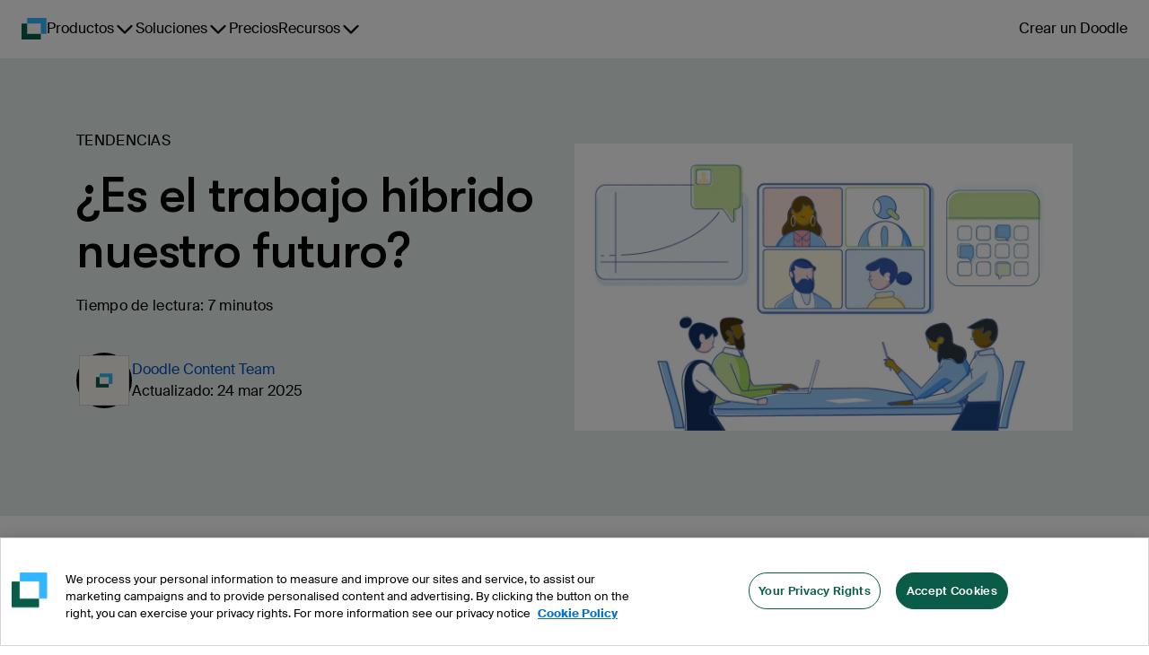

--- FILE ---
content_type: text/html
request_url: https://doodle.com/es/resources/blog/is-hybrid-working-our-future/
body_size: 28276
content:
<!DOCTYPE html><html lang="es"><head><meta charSet="utf-8"/><meta name="viewport" content="height=device-height, width=device-width, minimum-scale=1, initial-scale=1, shrink-to-fit=no"/><meta http-equiv="x-ua-compatible" content="ie=edge"/><link rel="apple-touch-icon" sizes="180x180" href="https://marketing-cdn.doodle.com/branding/2022/favicon/apple-touch-icon.png"/><link rel="icon" type="image/png" sizes="32x32" href="https://marketing-cdn.doodle.com/branding/2022/favicon/favicon-32x32.png"/><link rel="icon" type="image/png" sizes="16x16" href="https://marketing-cdn.doodle.com/branding/2022/favicon/favicon-16x16.png"/><link rel="icon" href="https://marketing-cdn.doodle.com/branding/2022/favicon/favicon.ico" sizes="any"/><link rel="icon" href="https://marketing-cdn.doodle.com/branding/2022/favicon/favicon.svg" type="image/svg+xml"/><link rel="shortcut icon" href="https://marketing-cdn.doodle.com/branding/2022/favicon/favicon.ico"/><link rel="mask-icon" href="https://marketing-cdn.doodle.com/branding/2022/favicon/safari-pinned-tab.svg" color="#0a5c48"/><link rel="manifest" href="https://marketing-cdn.doodle.com/branding/2022/favicon/site.webmanifest"/><meta name="msapplication-TileColor" content="#ffffff"/><meta name="msapplication-config" content="https://marketing-cdn.doodle.com/branding/2022/favicon/browserconfig.xml"/><meta name="theme-color" content="#ffffff"/><style>
          .async-hide {
            /* opacity: 0 !important */
          }</style><meta name="generator" content="Gatsby 4.25.9"/><meta data-react-helmet="true" name="description" content="La nueva forma de trabajar entre casa y la oficina. ¿Son las reuniones virtuales una ventaja para el equilibrio entre vida personal y laboral?"/><meta data-react-helmet="true" name="robots" content="index,follow"/><meta data-react-helmet="true" name="copyright" content="Doodle AG, Switzerland"/><meta data-react-helmet="true" name="application-name" content="Doodle"/><meta data-react-helmet="true" name="slack-app-id" content="AFA5VQJKX"/><meta data-react-helmet="true" property="fb:admins" content="146060788741700"/><meta data-react-helmet="true" property="og:title" content="¿Es el trabajo híbrido nuestro futuro? | Reuniones virtuales "/><meta data-react-helmet="true" property="og:type" content="article"/><meta data-react-helmet="true" property="og:image" content="https://images.ctfassets.net/p24lh3qexxeo/2tyMAfltAF2FwXctCzgBj5/6df36ecb4c071b4f37526d74e3a9ff62/State-of-Meetings-Report-2021_Illustrations-06.jpeg"/><meta data-react-helmet="true" property="og:url" content="https://doodle.com/es/resources/blog/is-hybrid-working-our-future/"/><meta data-react-helmet="true" property="og:description" content="La nueva forma de trabajar entre casa y la oficina. ¿Son las reuniones virtuales una ventaja para el equilibrio entre vida personal y laboral?"/><meta data-react-helmet="true" property="og:locale" content="es"/><meta data-react-helmet="true" name="twitter:card" content="summary"/><meta data-react-helmet="true" name="twitter:creator" content="@doodletweet"/><meta data-react-helmet="true" name="twitter:title" content="¿Es el trabajo híbrido nuestro futuro? | Reuniones virtuales "/><meta data-react-helmet="true" name="twitter:image" content="https://images.ctfassets.net/p24lh3qexxeo/2tyMAfltAF2FwXctCzgBj5/6df36ecb4c071b4f37526d74e3a9ff62/State-of-Meetings-Report-2021_Illustrations-06.jpeg"/><meta data-react-helmet="true" name="twitter:description" content="La nueva forma de trabajar entre casa y la oficina. ¿Son las reuniones virtuales una ventaja para el equilibrio entre vida personal y laboral?"/><meta data-react-helmet="true" name="info:contentCategory" content="Trending"/><link data-identity="gatsby-global-css" href="https://static-site-production.doodle.com/static-site/styles.f6c15e4bac96545746cf.css" rel="stylesheet" type="text/css"/><style data-styled="" data-styled-version="5.3.11">html,body,body div,span,object,iframe,h1,h2,h3,h4,h5,h6,p,blockquote,pre,abbr,address,cite,code,del,dfn,em,img,ins,kbd,q,samp,small,strong,sub,sup,var,b,i,dl,dt,dd,ol,ul,li,fieldset,form,label,legend,table,caption,tbody,tfoot,thead,tr,th,td,article,aside,figure,footer,header,hgroup,menu,nav,section,time,mark,audio,video{margin:0;font-family:'Suisse Intl',Helvetica,Arial,sans-serif;padding:0;border:0;outline:0;font-size:100%;vertical-align:baseline;background:transparent;}/*!sc*/
data-styled.g5[id="sc-global-jgLnYJ1"]{content:"sc-global-jgLnYJ1,"}/*!sc*/
.fGOyJw{font-size:72px;font-weight:600;line-height:79px;-webkit-letter-spacing:-1px;-moz-letter-spacing:-1px;-ms-letter-spacing:-1px;letter-spacing:-1px;color:currentColor;-webkit-text-decoration:none;text-decoration:none;}/*!sc*/
data-styled.g41[id="dist__StyledHeading1-sc-ob0vd6-39"]{content:"fGOyJw,"}/*!sc*/
.cyKFqs{font-size:34px;font-weight:600;line-height:44px;-webkit-letter-spacing:0.3px;-moz-letter-spacing:0.3px;-ms-letter-spacing:0.3px;letter-spacing:0.3px;color:currentColor;-webkit-text-decoration:none;text-decoration:none;}/*!sc*/
.kjswzF{font-size:56px;font-weight:500;line-height:62px;-webkit-letter-spacing:-2px;-moz-letter-spacing:-2px;-ms-letter-spacing:-2px;letter-spacing:-2px;color:currentColor;-webkit-text-decoration:none;text-decoration:none;}/*!sc*/
data-styled.g42[id="dist__StyledHeading2-sc-ob0vd6-40"]{content:"cyKFqs,kjswzF,"}/*!sc*/
.egaCWd{font-size:32px;font-weight:700;line-height:42px;-webkit-letter-spacing:0.3px;-moz-letter-spacing:0.3px;-ms-letter-spacing:0.3px;letter-spacing:0.3px;color:currentColor;-webkit-text-decoration:none;text-decoration:none;}/*!sc*/
data-styled.g43[id="dist__StyledHeading3-sc-ob0vd6-41"]{content:"egaCWd,"}/*!sc*/
.fimkxP{font-size:16px;font-weight:400;line-height:24px;-webkit-letter-spacing:0.3px;-moz-letter-spacing:0.3px;-ms-letter-spacing:0.3px;letter-spacing:0.3px;color:currentColor;-webkit-text-decoration:none;text-decoration:none;}/*!sc*/
data-styled.g50[id="dist__StyledBody1-sc-ob0vd6-48"]{content:"fimkxP,"}/*!sc*/
.hpXCrr{font-size:14px;font-weight:400;line-height:21px;-webkit-letter-spacing:0.3px;-moz-letter-spacing:0.3px;-ms-letter-spacing:0.3px;letter-spacing:0.3px;color:currentColor;-webkit-text-decoration:none;text-decoration:none;font-weight:500;}/*!sc*/
.kDrOIi{font-size:14px;font-weight:400;line-height:21px;-webkit-letter-spacing:0.3px;-moz-letter-spacing:0.3px;-ms-letter-spacing:0.3px;letter-spacing:0.3px;color:currentColor;-webkit-text-decoration:none;text-decoration:none;}/*!sc*/
data-styled.g51[id="dist__StyledBody2-sc-ob0vd6-49"]{content:"hpXCrr,kDrOIi,"}/*!sc*/
.kFRCt{color:currentColor;-webkit-text-decoration:none;text-decoration:none;font-weight:400;font-size:16px;font-weight:400;line-height:16px;-webkit-letter-spacing:0.3px;-moz-letter-spacing:0.3px;-ms-letter-spacing:0.3px;letter-spacing:0.3px;}/*!sc*/
data-styled.g62[id="dist__StyledLabel2-sc-ob0vd6-60"]{content:"kFRCt,"}/*!sc*/
.enXmpa{-webkit-align-items:center;-webkit-box-align:center;-ms-flex-align:center;align-items:center;border-radius:100px;cursor:pointer;display:-webkit-box;display:-webkit-flex;display:-ms-flexbox;display:flex;-webkit-box-pack:center;-webkit-justify-content:center;-ms-flex-pack:center;justify-content:center;font-family:'Suisse Intl',Helvetica,Arial,sans-serif;background-color:#0A5C48;border:none;color:#FFFFFF;padding:16px 24px;}/*!sc*/
.enXmpa #button-icon{color:#FFFFFF;padding-right:8px;}/*!sc*/
.enXmpa p + #button-icon{padding-right:0;padding-left:8px;}/*!sc*/
.enXmpa:hover{background-color:#ACC8C1;border-color:#FFFFFF;color:#000000;}/*!sc*/
.enXmpa:hover #button-icon{color:#000000;}/*!sc*/
.enXmpa:enabled:active{background-color:#0E3830;border-color:#0E3830;box-shadow:none;color:#FFFFFF;outline:none;-webkit-transform:scale(0.98);-ms-transform:scale(0.98);transform:scale(0.98);}/*!sc*/
.enXmpa:enabled:active #button-icon{color:#FFFFFF;}/*!sc*/
.enXmpa:disabled{background-color:#E5E5E5;border:1px solid #AEAEAE;color:#AEAEAE;cursor:not-allowed;}/*!sc*/
.enXmpa:disabled #button-icon{color:#AEAEAE;}/*!sc*/
data-styled.g71[id="dist__StyledButton-sc-ob0vd6-69"]{content:"enXmpa,"}/*!sc*/
html,body,body div,span,object,iframe,h1,h2,h3,h4,h5,h6,p,blockquote,pre,abbr,address,cite,code,del,dfn,em,img,ins,kbd,q,samp,small,strong,sub,sup,var,b,i,dl,dt,dd,ol,ul,li,fieldset,form,label,legend,table,caption,tbody,tfoot,thead,tr,th,td,article,aside,figure,footer,header,hgroup,menu,nav,section,time,mark,audio,video{margin:0;padding:0;border:0;outline:0;font-size:100%;vertical-align:baseline;background:transparent;}/*!sc*/
h1,h2,h3,h4{font-family:'GT Walsheim Pro',Helvetica,Arial,sans-serif;color:#000000;font-style:normal;}/*!sc*/
data-styled.g222[id="sc-global-jgLnYJ2"]{content:"sc-global-jgLnYJ2,"}/*!sc*/
html,body,body div,span,object,iframe,h1,h2,h3,h4,h5,h6,p,blockquote,pre,abbr,address,cite,code,del,dfn,em,img,ins,kbd,q,samp,small,strong,sub,sup,var,b,i,dl,dt,dd,ol,ul,li,fieldset,form,label,legend,table,caption,tbody,tfoot,thead,tr,th,td,article,aside,figure,footer,header,hgroup,menu,nav,section,time,mark,audio,video{margin:0;padding:0;border:0;outline:0;font-size:100%;vertical-align:baseline;background:transparent;}/*!sc*/
data-styled.g223[id="sc-global-jgLnYJ3"]{content:"sc-global-jgLnYJ3,"}/*!sc*/
html,body,body div,span,object,iframe,h1,h2,h3,h4,h5,h6,p,blockquote,pre,abbr,address,cite,code,del,dfn,em,img,ins,kbd,q,samp,small,strong,sub,sup,var,b,i,dl,dt,dd,ol,ul,li,fieldset,form,label,legend,table,caption,tbody,tfoot,thead,tr,th,td,article,aside,figure,footer,header,hgroup,menu,nav,section,time,mark,audio,video{margin:0;padding:0;border:0;outline:0;font-size:100%;vertical-align:baseline;background:transparent;}/*!sc*/
h1,h2,h3,h4{font-family:'GT Walsheim Pro',Helvetica,Arial,sans-serif;color:#000000;font-style:normal;}/*!sc*/
data-styled.g224[id="sc-global-jgLnYJ4"]{content:"sc-global-jgLnYJ4,"}/*!sc*/
html,body,body div,span,object,iframe,h1,h2,h3,h4,h5,h6,p,blockquote,pre,abbr,address,cite,code,del,dfn,em,img,ins,kbd,q,samp,small,strong,sub,sup,var,b,i,dl,dt,dd,ol,ul,li,fieldset,form,label,legend,table,caption,tbody,tfoot,thead,tr,th,td,article,aside,figure,footer,header,hgroup,menu,nav,section,time,mark,audio,video{margin:0;padding:0;border:0;outline:0;font-size:100%;vertical-align:baseline;background:transparent;}/*!sc*/
data-styled.g225[id="sc-global-jgLnYJ5"]{content:"sc-global-jgLnYJ5,"}/*!sc*/
</style><title data-react-helmet="true">¿Es el trabajo híbrido nuestro futuro? | Reuniones virtuales  | Doodle</title><link data-react-helmet="true" rel="sitemap" type="application/xml" href="/sitemap.xml"/><link data-react-helmet="true" rel="canonical" href="https://doodle.com/es/resources/blog/is-hybrid-working-our-future/"/><link data-react-helmet="true" rel="alternate" hreflang="x-default" href="https://doodle.com/en/resources/blog/is-hybrid-working-our-future/"/><link data-react-helmet="true" rel="alternate" hreflang="en" href="https://doodle.com/en/resources/blog/is-hybrid-working-our-future/"/><link data-react-helmet="true" rel="alternate" hreflang="de" href="https://doodle.com/de/resources/blog/is-hybrid-working-our-future/"/><link data-react-helmet="true" rel="alternate" hreflang="fr" href="https://doodle.com/fr/resources/blog/is-hybrid-working-our-future/"/><link data-react-helmet="true" rel="alternate" hreflang="es" href="https://doodle.com/es/resources/blog/is-hybrid-working-our-future/"/><link data-react-helmet="true" rel="alternate" hreflang="it" href="https://doodle.com/it/resources/blog/is-hybrid-working-our-future/"/><link data-react-helmet="true" rel="alternate" hreflang="pt-BR" href="https://doodle.com/pt_BR/resources/blog/is-hybrid-working-our-future/"/><link data-react-helmet="true" rel="alternate" hreflang="da" href="https://doodle.com/da/resources/blog/is-hybrid-working-our-future/"/><link data-react-helmet="true" rel="stylesheet" href="https://marketing-cdn.doodle.com/branding/2022/font/web/gt-walsheim-pro/GTWalsheimPro.min.css"/><link data-react-helmet="true" rel="stylesheet" href="https://marketing-cdn.doodle.com/branding/2022/font/web/suisse/SuisseIntl.min.css"/><style>.gatsby-image-wrapper{position:relative;overflow:hidden}.gatsby-image-wrapper picture.object-fit-polyfill{position:static!important}.gatsby-image-wrapper img{bottom:0;height:100%;left:0;margin:0;max-width:none;padding:0;position:absolute;right:0;top:0;width:100%;object-fit:cover}.gatsby-image-wrapper [data-main-image]{opacity:0;transform:translateZ(0);transition:opacity .25s linear;will-change:opacity}.gatsby-image-wrapper-constrained{display:inline-block;vertical-align:top}</style><noscript><style>.gatsby-image-wrapper noscript [data-main-image]{opacity:1!important}.gatsby-image-wrapper [data-placeholder-image]{opacity:0!important}</style></noscript><script type="module">const e="undefined"!=typeof HTMLImageElement&&"loading"in HTMLImageElement.prototype;e&&document.body.addEventListener("load",(function(e){const t=e.target;if(void 0===t.dataset.mainImage)return;if(void 0===t.dataset.gatsbyImageSsr)return;let a=null,n=t;for(;null===a&&n;)void 0!==n.parentNode.dataset.gatsbyImageWrapper&&(a=n.parentNode),n=n.parentNode;const o=a.querySelector("[data-placeholder-image]"),r=new Image;r.src=t.currentSrc,r.decode().catch((()=>{})).then((()=>{t.style.opacity=1,o&&(o.style.opacity=0,o.style.transition="opacity 500ms linear")}))}),!0);</script><script id="env" type="application/json">{"VERSION":"v248.109.2","AVO_API_KEY":"","COOKIE_DOMAIN":".doodle.com","DOODLE_ENV":"production","GTM_ID":"GTM-CFKQ","INTERCOM_APP_ID":"spze4lyi","ONE_TRUST_SCRIPT_ID":"da7a21f4-bf97-4285-b0e4-44a110ca241e","DOODLE_SCHEDULING_API_URL":"https://api.doodle.com/scheduling","KEYCLOAK_AUTH_URL":"https://doodle.com/auth","DOODLE_API_BASE_URL":"https://api.doodle.com","SVC_DATA_LAYER_API":"https://api.doodle.com/data-layer","FEATURE_FLAG_ANONYMOUS_USERS":"true","MOCKED":"false","TIDIO_CHATBOT_KEY":"kcfu3wmtvrvzluunupnqydvjmhbuknjh","COUNTRY":"US","GATSBY_GROWTHBOOK_API_HOST":"https://gb.doodle.com","GATSBY_GROWTHBOOK_CLIENT_KEY":"sdk-c3a6cde0"}</script><script type="text/javascript">
          (function() {
            var script = document.createElement('script');
            script.src = 'https://cdn.cookielaw.org/scripttemplates/otSDKStub.js';
            script.setAttribute('data-domain-script', 'da7a21f4-bf97-4285-b0e4-44a110ca241e');
            script.setAttribute('data-document-language', 'true');
            script.defer = true;
            document.head.appendChild(script);
          })();
        </script><script>window.dataLayer = window.dataLayer || [];</script></head><body><noscript id="gatsby-noscript">This app works best with JavaScript enabled.</noscript><div id="___gatsby"><div style="outline:none" tabindex="-1" id="gatsby-focus-wrapper"><div class="Layout-module--page-style--b53e7 Layout-module--column--db8a8"><div class="Notification-module--notificationsContainer--94d13"></div><div class="AppHeader-module--header-container--1f19b"><div class="theme-provider-module_heidi__xVEbf"><div class="AppHeader-module--header--12961"><header class="header-module_header__Evm68"><div class="header-module_nav-container__YFbTl"><a data-testid="logo" class="header-module_logo__5uAPm" href="/" aria-label="Página de inicio de Doodle"><div style="display:flex;filter:none"><svg width="28" height="24" viewBox="0 0 28 24" fill="none" xmlns="http://www.w3.org/2000/svg"><path d="M20.9407 24C21.2737 24 21.5436 23.7284 21.5436 23.3934V17.8499H6.2951V6.15019L0.602933 6.15019C0.269943 6.15019 1.57561e-06 6.42177 1.5465e-06 6.75677L0 23.3934C0 23.7284 0.269942 24 0.602932 24L20.9407 24Z" fill="#0A5C48"></path><path d="M27.236 17.8498C27.569 17.8498 27.8389 17.5782 27.8389 17.2432V0.606563C27.8389 0.27156 27.569 -1.36443e-05 27.236 -1.36736e-05L6.89823 -1.52588e-05C6.56524 -1.52881e-05 6.2953 0.271559 6.2953 0.606562L6.2953 6.15011H21.5438V17.8498H27.236Z" fill="#33B6FF"></path></svg></div></a><nav class="navigation-module_navigation__7CB0f" data-testid="navigation"><ul class="navigation-module_navigation-items__ia-Qq"><li data-testid="navigation-item-with-drawer" class="navigation-item-with-drawer-module_item__Yd41R"><button type="button" class="ghost-button-module_link-button__xzPu8 ghost-button-module_large__X-2tc ghost-button-module_plain__F-JoX ghost-button-module_has-dropdown__PDs-T ghost-button-module_is-navigation__XtwBX" aria-label="Productos" aria-haspopup="true" aria-controls=":R1idd:" aria-current="false" aria-expanded="false"><span>Productos</span><svg focusable="false" aria-hidden="true" role="img" width="24" height="24" viewBox="0 0 24 24" color="currentColor"><title>ChevronDownIcon</title><path d="M20.296 9.79586L12.796 17.2959C12.6914 17.4007 12.5673 17.484 12.4305 17.5407C12.2938 17.5975 12.1471 17.6267 11.9991 17.6267C11.851 17.6267 11.7044 17.5975 11.5677 17.5407C11.4309 17.484 11.3067 17.4007 11.2022 17.2959L3.70221 9.79586C3.49086 9.58451 3.37213 9.29787 3.37213 8.99898C3.37213 8.7001 3.49086 8.41345 3.70221 8.20211C3.91355 7.99076 4.2002 7.87203 4.49908 7.87203C4.79797 7.87203 5.08461 7.99076 5.29596 8.20211L12 14.9062L18.7041 8.20117C18.9154 7.98983 19.2021 7.87109 19.501 7.87109C19.7998 7.87109 20.0865 7.98983 20.2978 8.20117C20.5092 8.41252 20.6279 8.69916 20.6279 8.99805C20.6279 9.29693 20.5092 9.58358 20.2978 9.79492L20.296 9.79586Z" fill="currentColor"></path></svg></button><div id=":R1idd:" class="navigation-item-with-drawer-module_drawer__uSXyz" style="--columns:3;--rows:4" data-testid="drawer"><div class="navigation-item-with-drawer-module_drawer-column__o8Pmn"><a href="/es/product-overview/" class="drawer-title-module_drawer-title__5VddS"><svg focusable="false" aria-hidden="true" role="img" width="24" height="24" viewBox="0 0 24 24" color="currentColor"><title>Groups3PeopleIcon</title><svg width="24" height="24" viewBox="0 0 24 24" fill="none" xmlns="http://www.w3.org/2000/svg"><path fill-rule="evenodd" clip-rule="evenodd" d="M19.6421 12.019C20.7443 11.3596 21.4823 10.1541 21.4823 8.7762C21.4823 6.69065 19.7916 5 17.7061 5C15.6206 5 13.9299 6.69065 13.9299 8.7762C13.9299 10.1541 14.6679 11.3596 15.7702 12.019C15.6107 12.0706 15.4531 12.1286 15.2977 12.193C14.5342 12.5093 13.8404 12.9728 13.2559 13.5573C12.6715 14.1417 12.2079 14.8354 11.8916 15.599C11.5754 16.3626 11.4126 17.181 11.4126 18.0075H17.7062H23.9999C23.9999 17.181 23.8371 16.3626 23.5208 15.599C23.2045 14.8354 22.7409 14.1417 22.1565 13.5573C21.5721 12.9728 20.8783 12.5093 20.1147 12.193C19.9593 12.1286 19.8016 12.0706 19.6421 12.019Z" fill="#C89646"></path><path fill-rule="evenodd" clip-rule="evenodd" d="M8.22955 12.019C9.33175 11.3596 10.0697 10.1541 10.0697 8.7762C10.0697 6.69065 8.37905 5 6.2935 5C4.20799 5 2.51733 6.69065 2.51733 8.7762C2.51733 10.1541 3.25532 11.3596 4.35759 12.019C4.19811 12.0706 4.04051 12.1286 3.88517 12.193C3.12159 12.5093 2.42778 12.9728 1.84336 13.5573C1.25894 14.1417 0.79536 14.8354 0.479075 15.599C0.16279 16.3626 0 17.181 0 18.0075H6.29365H12.5873C12.5873 17.181 12.4245 16.3626 12.1082 15.599C11.792 14.8354 11.3283 14.1417 10.7439 13.5573C10.1595 12.9728 9.4657 12.5093 8.7021 12.193C8.54675 12.1286 8.3891 12.0706 8.22955 12.019Z" fill="#C89646"></path><path fill-rule="evenodd" clip-rule="evenodd" d="M13.7692 13.864C14.8708 13.2044 15.6083 11.9993 15.6083 10.6219C15.6083 8.53635 13.9177 6.8457 11.8321 6.8457C9.74655 6.8457 8.0559 8.53635 8.0559 10.6219C8.0559 11.9993 8.7934 13.2045 9.8951 13.8641C9.736 13.9156 9.57875 13.9734 9.42375 14.0376C8.66015 14.3539 7.96635 14.8175 7.38195 15.4019C6.7975 15.9864 6.33395 16.6802 6.01765 17.4438C5.70135 18.2074 5.53855 19.0257 5.53855 19.8522H11.8322H18.1259C18.1259 19.0257 17.9631 18.2074 17.6468 17.4438C17.3305 16.6802 16.8669 15.9864 16.2825 15.4019C15.6981 14.8175 15.0043 14.3539 14.2407 14.0376C14.0857 13.9734 13.9284 13.9155 13.7692 13.864Z" fill="#E0BB00"></path><mask id="mask0_1_12" style="mask-type:luminance" maskUnits="userSpaceOnUse" x="5" y="6" width="15" height="15"><path d="M19.0386 6.3457H5.03855V20.8457H19.0386V6.3457Z" fill="white"></path><path fill-rule="evenodd" clip-rule="evenodd" d="M13.7692 13.864C14.8708 13.2044 15.6083 11.9993 15.6083 10.6219C15.6083 8.53635 13.9177 6.8457 11.8321 6.8457C9.74655 6.8457 8.0559 8.53635 8.0559 10.6219C8.0559 11.9993 8.7934 13.2045 9.8951 13.8641C9.736 13.9156 9.57875 13.9734 9.42375 14.0376C8.66015 14.3539 7.96635 14.8175 7.38195 15.4019C6.7975 15.9864 6.33395 16.6802 6.01765 17.4438C5.70135 18.2074 5.53855 19.0257 5.53855 19.8522H11.8322H18.1259C18.1259 19.0257 17.9631 18.2074 17.6468 17.4438C17.3305 16.6802 16.8669 15.9864 16.2825 15.4019C15.6981 14.8175 15.0043 14.3539 14.2407 14.0376C14.0857 13.9734 13.9284 13.9155 13.7692 13.864Z" fill="currentColor"></path></mask><g mask="url(#mask0_1_12)"><path d="M13.7692 13.864L13.5123 13.4351L12.5674 14.0008L13.6153 14.3398L13.7692 13.864ZM9.8951 13.8641L10.049 14.3398L11.0969 14.0008L10.152 13.4351L9.8951 13.8641ZM5.53855 19.8522H5.03855V20.3522H5.53855V19.8522ZM18.1259 19.8522V20.3522H18.6259V19.8522H18.1259ZM15.1083 10.6219C15.1083 11.8163 14.4694 12.862 13.5123 13.4351L14.0261 14.293C15.2723 13.5469 16.1083 12.1823 16.1083 10.6219H15.1083ZM11.8321 7.3457C13.6415 7.3457 15.1083 8.8125 15.1083 10.6219H16.1083C16.1083 8.2602 14.1938 6.3457 11.8321 6.3457V7.3457ZM8.5559 10.6219C8.5559 8.8125 10.0227 7.3457 11.8321 7.3457V6.3457C9.4704 6.3457 7.5559 8.2602 7.5559 10.6219H8.5559ZM10.152 13.4351C9.19485 12.8621 8.5559 11.8163 8.5559 10.6219H7.5559C7.5559 12.1823 8.392 13.5469 9.63825 14.2931L10.152 13.4351ZM9.7412 13.3884C9.56945 13.4439 9.3997 13.5064 9.2324 13.5757L9.6151 14.4996C9.75775 14.4405 9.90255 14.3872 10.049 14.3398L9.7412 13.3884ZM9.2324 13.5757C8.40815 13.9171 7.65925 14.4175 7.0284 15.0484L7.7355 15.7555C8.2735 15.2175 8.91215 14.7907 9.6151 14.4996L9.2324 13.5757ZM7.0284 15.0484C6.39755 15.6792 5.8971 16.4282 5.5557 17.2525L6.4796 17.6351C6.77075 16.9322 7.1975 16.2935 7.7355 15.7555L7.0284 15.0484ZM5.5557 17.2525C5.2143 18.0767 5.03855 18.9601 5.03855 19.8522H6.03855C6.03855 19.0914 6.18845 18.338 6.4796 17.6351L5.5557 17.2525ZM5.53855 20.3522H11.8322V19.3522H5.53855V20.3522ZM11.8322 20.3522H18.1259V19.3522H11.8322V20.3522ZM18.6259 19.8522C18.6259 18.9601 18.4502 18.0767 18.1088 17.2525L17.1849 17.6351C17.476 18.338 17.6259 19.0914 17.6259 19.8522H18.6259ZM18.1088 17.2525C17.7673 16.4282 17.2669 15.6792 16.6361 15.0484L15.929 15.7555C16.467 16.2935 16.8937 16.9322 17.1849 17.6351L18.1088 17.2525ZM16.6361 15.0484C16.0052 14.4175 15.2563 13.9171 14.4321 13.5757L14.0494 14.4996C14.7523 14.7907 15.391 15.2175 15.929 15.7555L16.6361 15.0484ZM14.4321 13.5757C14.2647 13.5064 14.0949 13.4439 13.9231 13.3883L13.6153 14.3398C13.7618 14.3872 13.9067 14.4405 14.0494 14.4996L14.4321 13.5757Z" fill="white"></path></g></svg></svg>Para grupos</a><a class="drawer-item-module_drawer-item__y0i-m" href="/es/product/polls/"><div class="drawer-item-module_drawer-item-label__cUk5K">Encuesta Grupal<svg focusable="false" aria-hidden="true" role="img" width="24" height="24" viewBox="0 0 24 24" color="currentColor"><title>ArrowRightIcon</title><path d="M21.0459 12.7959L14.2959 19.5459C14.0846 19.7572 13.7979 19.8759 13.4991 19.8759C13.2002 19.8759 12.9135 19.7572 12.7022 19.5459C12.4908 19.3345 12.3721 19.0479 12.3721 18.749C12.3721 18.4501 12.4908 18.1635 12.7022 17.9521L17.5312 13.1249H3.75C3.45163 13.1249 3.16548 13.0064 2.9545 12.7954C2.74353 12.5844 2.625 12.2983 2.625 11.9999C2.625 11.7016 2.74353 11.4154 2.9545 11.2044C3.16548 10.9934 3.45163 10.8749 3.75 10.8749H17.5312L12.7041 6.04492C12.4927 5.83358 12.374 5.54693 12.374 5.24804C12.374 4.94916 12.4927 4.66251 12.7041 4.45117C12.9154 4.23983 13.2021 4.12109 13.5009 4.12109C13.7998 4.12109 14.0865 4.23983 14.2978 4.45117L21.0478 11.2012C21.1527 11.3058 21.2359 11.4302 21.2926 11.5671C21.3493 11.704 21.3784 11.8507 21.3782 11.9989C21.3781 12.1471 21.3486 12.2938 21.2916 12.4305C21.2346 12.5673 21.1511 12.6914 21.0459 12.7959Z" fill="currentColor"></path></svg></div><div class="drawer-item-module_drawer-item-description__V4NRw">Encuentra la hora que mejor se adapte a todos los miembros de tu grupo.</div></a><a class="drawer-item-module_drawer-item__y0i-m" href="/es/product/sign-up-sheet/"><div class="drawer-item-module_drawer-item-label__cUk5K">Planificador de Eventos<svg focusable="false" aria-hidden="true" role="img" width="24" height="24" viewBox="0 0 24 24" color="currentColor"><title>ArrowRightIcon</title><path d="M21.0459 12.7959L14.2959 19.5459C14.0846 19.7572 13.7979 19.8759 13.4991 19.8759C13.2002 19.8759 12.9135 19.7572 12.7022 19.5459C12.4908 19.3345 12.3721 19.0479 12.3721 18.749C12.3721 18.4501 12.4908 18.1635 12.7022 17.9521L17.5312 13.1249H3.75C3.45163 13.1249 3.16548 13.0064 2.9545 12.7954C2.74353 12.5844 2.625 12.2983 2.625 11.9999C2.625 11.7016 2.74353 11.4154 2.9545 11.2044C3.16548 10.9934 3.45163 10.8749 3.75 10.8749H17.5312L12.7041 6.04492C12.4927 5.83358 12.374 5.54693 12.374 5.24804C12.374 4.94916 12.4927 4.66251 12.7041 4.45117C12.9154 4.23983 13.2021 4.12109 13.5009 4.12109C13.7998 4.12109 14.0865 4.23983 14.2978 4.45117L21.0478 11.2012C21.1527 11.3058 21.2359 11.4302 21.2926 11.5671C21.3493 11.704 21.3784 11.8507 21.3782 11.9989C21.3781 12.1471 21.3486 12.2938 21.2916 12.4305C21.2346 12.5673 21.1511 12.6914 21.0459 12.7959Z" fill="currentColor"></path></svg></div><div class="drawer-item-module_drawer-item-description__V4NRw">Crea inscripciones para talleres, seminarios web o eventos y deja que la gente elija a cuál le gustaría asistir.</div></a></div><div class="navigation-item-with-drawer-module_drawer-column__o8Pmn"><a href="/es/product-overview/" class="drawer-title-module_drawer-title__5VddS"><svg focusable="false" aria-hidden="true" role="img" width="24" height="24" viewBox="0 0 24 24" color="currentColor"><title>Groups2PeopleIcon</title><svg width="24" height="24" viewBox="0 0 24 24" fill="none" xmlns="http://www.w3.org/2000/svg"><path fill-rule="evenodd" clip-rule="evenodd" d="M17.2801 12.6033C18.4736 11.8888 19.2726 10.5831 19.2726 9.09085C19.2726 6.83155 17.441 5 15.1817 5C12.9223 5 11.0908 6.83155 11.0908 9.09085C11.0908 10.5832 11.8899 11.8889 13.0835 12.6034C12.911 12.6592 12.7406 12.7219 12.5727 12.7914C11.7455 13.1341 10.9939 13.6363 10.3608 14.2695C9.72765 14.9026 9.2254 15.6542 8.88275 16.4814C8.54015 17.3086 8.36375 18.1952 8.36375 19.0906H15.1819H22C22 18.1952 21.8237 17.3086 21.481 16.4814C21.1384 15.6542 20.6361 14.9026 20.003 14.2695C19.3699 13.6363 18.6183 13.1341 17.7911 12.7914C17.623 12.7218 17.4526 12.6591 17.2801 12.6033Z" fill="#0EB947"></path><path fill-rule="evenodd" clip-rule="evenodd" d="M10.9163 12.6033C12.1098 11.8888 12.9088 10.5831 12.9088 9.09085C12.9088 6.83155 11.0773 5 8.81795 5C6.5586 5 4.72705 6.83155 4.72705 9.09085C4.72705 10.5832 5.5261 11.8889 6.7197 12.6034C6.5473 12.6592 6.3769 12.7219 6.20895 12.7914C5.38175 13.1341 4.6301 13.6363 3.99698 14.2695C3.36386 14.9026 2.86164 15.6542 2.519 16.4814C2.17636 17.3086 2 18.1952 2 19.0906H8.8181H15.6362C15.6362 18.1952 15.4599 17.3086 15.1173 16.4814C14.7746 15.6542 14.2724 14.9026 13.6392 14.2695C13.0061 13.6363 12.2545 13.1341 11.4273 12.7914C11.2593 12.7218 11.0888 12.6591 10.9163 12.6033Z" fill="#00802B"></path><mask id="mask0_1_3" style="mask-type:luminance" maskUnits="userSpaceOnUse" x="1" y="4" width="16" height="16"><path d="M16.5 4.5H1.5V20H16.5V4.5Z" fill="white"></path><path fill-rule="evenodd" clip-rule="evenodd" d="M10.9163 12.6033C12.1098 11.8888 12.9088 10.5831 12.9088 9.09085C12.9088 6.83155 11.0773 5 8.81795 5C6.5586 5 4.72705 6.83155 4.72705 9.09085C4.72705 10.5832 5.5261 11.8889 6.7197 12.6034C6.5473 12.6592 6.3769 12.7219 6.20895 12.7914C5.38175 13.1341 4.6301 13.6363 3.99698 14.2695C3.36386 14.9026 2.86164 15.6542 2.519 16.4814C2.17636 17.3086 2 18.1952 2 19.0906H8.8181H15.6362C15.6362 18.1952 15.4599 17.3086 15.1173 16.4814C14.7746 15.6542 14.2724 14.9026 13.6392 14.2695C13.0061 13.6363 12.2545 13.1341 11.4273 12.7914C11.2593 12.7218 11.0888 12.6591 10.9163 12.6033Z" fill="currentColor"></path></mask><g mask="url(#mask0_1_3)"><path d="M10.9163 12.6033L10.6594 12.1743L9.7144 12.7401L10.7624 13.0791L10.9163 12.6033ZM6.7197 12.6034L6.8736 13.0792L7.9216 12.7402L6.97655 12.1744L6.7197 12.6034ZM2 19.0906H1.5V19.5906H2V19.0906ZM15.6362 19.0906V19.5906H16.1362V19.0906H15.6362ZM12.4088 9.09085C12.4088 10.4001 11.7084 11.5463 10.6594 12.1743L11.1731 13.0323C12.5112 12.2312 13.4088 10.7661 13.4088 9.09085H12.4088ZM8.81795 5.5C10.8011 5.5 12.4088 7.1077 12.4088 9.09085H13.4088C13.4088 6.5554 11.3534 4.5 8.81795 4.5V5.5ZM5.22705 9.09085C5.22705 7.1077 6.83475 5.5 8.81795 5.5V4.5C6.28245 4.5 4.22705 6.5554 4.22705 9.09085H5.22705ZM6.97655 12.1744C5.9275 11.5464 5.22705 10.4002 5.22705 9.09085H4.22705C4.22705 10.7662 5.1247 12.2313 6.4629 13.0324L6.97655 12.1744ZM6.56585 12.1277C6.38075 12.1875 6.19785 12.2549 6.0176 12.3295L6.4003 13.2534C6.5559 13.1889 6.7138 13.1308 6.8736 13.0792L6.56585 12.1277ZM6.0176 12.3295C5.1297 12.6973 4.32298 13.2364 3.64343 13.9159L4.35053 14.623C4.93722 14.0363 5.63375 13.5709 6.4003 13.2534L6.0176 12.3295ZM3.64343 13.9159C2.96388 14.5955 2.42483 15.4022 2.05706 16.2901L2.98094 16.6728C3.29846 15.9062 3.76384 15.2097 4.35053 14.623L3.64343 13.9159ZM2.05706 16.2901C1.68929 17.178 1.5 18.1295 1.5 19.0906H2.5C2.5 18.2609 2.66343 17.4393 2.98094 16.6728L2.05706 16.2901ZM2 19.5906H8.8181V18.5906H2V19.5906ZM8.8181 19.5906H15.6362V18.5906H8.8181V19.5906ZM16.1362 19.0906C16.1362 18.1295 15.9469 17.178 15.5792 16.2901L14.6553 16.6728C14.9729 17.4393 15.1362 18.2609 15.1362 19.0906H16.1362ZM15.5792 16.2901C15.2114 15.4022 14.6723 14.5955 13.9928 13.9159L13.2857 14.623C13.8724 15.2097 14.3378 15.9062 14.6553 16.6728L15.5792 16.2901ZM13.9928 13.9159C13.3132 13.2364 12.5066 12.6973 11.6187 12.3295L11.236 13.2534C12.0025 13.5709 12.699 14.0363 13.2857 14.623L13.9928 13.9159ZM11.6187 12.3295C11.4383 12.2548 11.2553 12.1874 11.0702 12.1276L10.7624 13.0791C10.9222 13.1308 11.0803 13.1889 11.236 13.2534L11.6187 12.3295Z" fill="white"></path></g></svg></svg>Para particulares</a><a class="drawer-item-module_drawer-item__y0i-m" href="/es/product/1-1/"><div class="drawer-item-module_drawer-item-label__cUk5K">1:1<svg focusable="false" aria-hidden="true" role="img" width="24" height="24" viewBox="0 0 24 24" color="currentColor"><title>ArrowRightIcon</title><path d="M21.0459 12.7959L14.2959 19.5459C14.0846 19.7572 13.7979 19.8759 13.4991 19.8759C13.2002 19.8759 12.9135 19.7572 12.7022 19.5459C12.4908 19.3345 12.3721 19.0479 12.3721 18.749C12.3721 18.4501 12.4908 18.1635 12.7022 17.9521L17.5312 13.1249H3.75C3.45163 13.1249 3.16548 13.0064 2.9545 12.7954C2.74353 12.5844 2.625 12.2983 2.625 11.9999C2.625 11.7016 2.74353 11.4154 2.9545 11.2044C3.16548 10.9934 3.45163 10.8749 3.75 10.8749H17.5312L12.7041 6.04492C12.4927 5.83358 12.374 5.54693 12.374 5.24804C12.374 4.94916 12.4927 4.66251 12.7041 4.45117C12.9154 4.23983 13.2021 4.12109 13.5009 4.12109C13.7998 4.12109 14.0865 4.23983 14.2978 4.45117L21.0478 11.2012C21.1527 11.3058 21.2359 11.4302 21.2926 11.5671C21.3493 11.704 21.3784 11.8507 21.3782 11.9989C21.3781 12.1471 21.3486 12.2938 21.2916 12.4305C21.2346 12.5673 21.1511 12.6914 21.0459 12.7959Z" fill="currentColor"></path></svg></div><div class="drawer-item-module_drawer-item-description__V4NRw">Ofrece una lista de tus horarios disponibles y deja que el cliente elija el que más le convenga.</div></a><a class="drawer-item-module_drawer-item__y0i-m" href="/es/features/booking-page/"><div class="drawer-item-module_drawer-item-label__cUk5K">Página de Reservas<svg focusable="false" aria-hidden="true" role="img" width="24" height="24" viewBox="0 0 24 24" color="currentColor"><title>ArrowRightIcon</title><path d="M21.0459 12.7959L14.2959 19.5459C14.0846 19.7572 13.7979 19.8759 13.4991 19.8759C13.2002 19.8759 12.9135 19.7572 12.7022 19.5459C12.4908 19.3345 12.3721 19.0479 12.3721 18.749C12.3721 18.4501 12.4908 18.1635 12.7022 17.9521L17.5312 13.1249H3.75C3.45163 13.1249 3.16548 13.0064 2.9545 12.7954C2.74353 12.5844 2.625 12.2983 2.625 11.9999C2.625 11.7016 2.74353 11.4154 2.9545 11.2044C3.16548 10.9934 3.45163 10.8749 3.75 10.8749H17.5312L12.7041 6.04492C12.4927 5.83358 12.374 5.54693 12.374 5.24804C12.374 4.94916 12.4927 4.66251 12.7041 4.45117C12.9154 4.23983 13.2021 4.12109 13.5009 4.12109C13.7998 4.12109 14.0865 4.23983 14.2978 4.45117L21.0478 11.2012C21.1527 11.3058 21.2359 11.4302 21.2926 11.5671C21.3493 11.704 21.3784 11.8507 21.3782 11.9989C21.3781 12.1471 21.3486 12.2938 21.2916 12.4305C21.2346 12.5673 21.1511 12.6914 21.0459 12.7959Z" fill="currentColor"></path></svg></div><div class="drawer-item-module_drawer-item-description__V4NRw">Configura tu página de reservas una vez, comparte tu enlace y deja que los clientes reserven tiempo contigo en unos pocos clics.</div></a></div><div class="navigation-item-with-drawer-module_drawer-column__o8Pmn"><a href="/es/why-doodle/" class="drawer-title-module_drawer-title__5VddS"><svg focusable="false" aria-hidden="true" role="img" width="24" height="24" viewBox="0 0 24 24" color="currentColor"><title>TwoCirclesIcon</title><svg width="24" height="24" viewBox="0 0 24 24" fill="none" xmlns="http://www.w3.org/2000/svg"><path d="M7.05859 5.06689C10.957 5.06689 14.1171 8.22712 14.1172 12.1255V12.6743C14.1172 16.5728 10.9571 19.7339 7.05859 19.7339C3.16022 19.7338 0 16.5727 0 12.6743V12.1255C0.000110556 8.22719 3.16029 5.067 7.05859 5.06689Z" fill="#33B6FF"></path><path opacity="0.7" d="M16.6664 5.06689C20.7164 5.06689 24.0002 8.34997 24.0004 12.3999C24.0004 16.45 20.7165 19.7339 16.6664 19.7339C12.6164 19.7337 9.33337 16.4499 9.33337 12.3999C9.33353 8.35007 12.6165 5.06705 16.6664 5.06689Z" fill="#ADE2FF"></path></svg></svg>Características</a><a class="drawer-item-module_drawer-item__y0i-m" href="/es/integrations/"><div class="drawer-item-module_drawer-item-label__cUk5K">Integraciones<svg focusable="false" aria-hidden="true" role="img" width="24" height="24" viewBox="0 0 24 24" color="currentColor"><title>ArrowRightIcon</title><path d="M21.0459 12.7959L14.2959 19.5459C14.0846 19.7572 13.7979 19.8759 13.4991 19.8759C13.2002 19.8759 12.9135 19.7572 12.7022 19.5459C12.4908 19.3345 12.3721 19.0479 12.3721 18.749C12.3721 18.4501 12.4908 18.1635 12.7022 17.9521L17.5312 13.1249H3.75C3.45163 13.1249 3.16548 13.0064 2.9545 12.7954C2.74353 12.5844 2.625 12.2983 2.625 11.9999C2.625 11.7016 2.74353 11.4154 2.9545 11.2044C3.16548 10.9934 3.45163 10.8749 3.75 10.8749H17.5312L12.7041 6.04492C12.4927 5.83358 12.374 5.54693 12.374 5.24804C12.374 4.94916 12.4927 4.66251 12.7041 4.45117C12.9154 4.23983 13.2021 4.12109 13.5009 4.12109C13.7998 4.12109 14.0865 4.23983 14.2978 4.45117L21.0478 11.2012C21.1527 11.3058 21.2359 11.4302 21.2926 11.5671C21.3493 11.704 21.3784 11.8507 21.3782 11.9989C21.3781 12.1471 21.3486 12.2938 21.2916 12.4305C21.2346 12.5673 21.1511 12.6914 21.0459 12.7959Z" fill="currentColor"></path></svg></div><div class="drawer-item-module_drawer-item-description__V4NRw">Planifica de manera más inteligente conectando las herramientas que usas a diario.</div></a><a class="drawer-item-module_drawer-item__y0i-m" href="/es/integrations/stripe/"><div class="drawer-item-module_drawer-item-label__cUk5K">Cobrar pagos<svg focusable="false" aria-hidden="true" role="img" width="24" height="24" viewBox="0 0 24 24" color="currentColor"><title>ArrowRightIcon</title><path d="M21.0459 12.7959L14.2959 19.5459C14.0846 19.7572 13.7979 19.8759 13.4991 19.8759C13.2002 19.8759 12.9135 19.7572 12.7022 19.5459C12.4908 19.3345 12.3721 19.0479 12.3721 18.749C12.3721 18.4501 12.4908 18.1635 12.7022 17.9521L17.5312 13.1249H3.75C3.45163 13.1249 3.16548 13.0064 2.9545 12.7954C2.74353 12.5844 2.625 12.2983 2.625 11.9999C2.625 11.7016 2.74353 11.4154 2.9545 11.2044C3.16548 10.9934 3.45163 10.8749 3.75 10.8749H17.5312L12.7041 6.04492C12.4927 5.83358 12.374 5.54693 12.374 5.24804C12.374 4.94916 12.4927 4.66251 12.7041 4.45117C12.9154 4.23983 13.2021 4.12109 13.5009 4.12109C13.7998 4.12109 14.0865 4.23983 14.2978 4.45117L21.0478 11.2012C21.1527 11.3058 21.2359 11.4302 21.2926 11.5671C21.3493 11.704 21.3784 11.8507 21.3782 11.9989C21.3781 12.1471 21.3486 12.2938 21.2916 12.4305C21.2346 12.5673 21.1511 12.6914 21.0459 12.7959Z" fill="currentColor"></path></svg></div><div class="drawer-item-module_drawer-item-description__V4NRw">Cobra automáticamente a medida que tu tiempo sea reservado.</div></a><a class="drawer-item-module_drawer-item__y0i-m" href="/es/features/security/"><div class="drawer-item-module_drawer-item-label__cUk5K">Seguridad<svg focusable="false" aria-hidden="true" role="img" width="24" height="24" viewBox="0 0 24 24" color="currentColor"><title>ArrowRightIcon</title><path d="M21.0459 12.7959L14.2959 19.5459C14.0846 19.7572 13.7979 19.8759 13.4991 19.8759C13.2002 19.8759 12.9135 19.7572 12.7022 19.5459C12.4908 19.3345 12.3721 19.0479 12.3721 18.749C12.3721 18.4501 12.4908 18.1635 12.7022 17.9521L17.5312 13.1249H3.75C3.45163 13.1249 3.16548 13.0064 2.9545 12.7954C2.74353 12.5844 2.625 12.2983 2.625 11.9999C2.625 11.7016 2.74353 11.4154 2.9545 11.2044C3.16548 10.9934 3.45163 10.8749 3.75 10.8749H17.5312L12.7041 6.04492C12.4927 5.83358 12.374 5.54693 12.374 5.24804C12.374 4.94916 12.4927 4.66251 12.7041 4.45117C12.9154 4.23983 13.2021 4.12109 13.5009 4.12109C13.7998 4.12109 14.0865 4.23983 14.2978 4.45117L21.0478 11.2012C21.1527 11.3058 21.2359 11.4302 21.2926 11.5671C21.3493 11.704 21.3784 11.8507 21.3782 11.9989C21.3781 12.1471 21.3486 12.2938 21.2916 12.4305C21.2346 12.5673 21.1511 12.6914 21.0459 12.7959Z" fill="currentColor"></path></svg></div><div class="drawer-item-module_drawer-item-description__V4NRw">Mantén tus datos a salvo con seguridad de nivel empresarial.</div></a></div></div></li><li data-testid="navigation-item-with-drawer" class="navigation-item-with-drawer-module_item__Yd41R"><button type="button" class="ghost-button-module_link-button__xzPu8 ghost-button-module_large__X-2tc ghost-button-module_plain__F-JoX ghost-button-module_has-dropdown__PDs-T ghost-button-module_is-navigation__XtwBX" aria-label="Soluciones" aria-haspopup="true" aria-controls=":R2idd:" aria-current="false" aria-expanded="false"><span>Soluciones</span><svg focusable="false" aria-hidden="true" role="img" width="24" height="24" viewBox="0 0 24 24" color="currentColor"><title>ChevronDownIcon</title><path d="M20.296 9.79586L12.796 17.2959C12.6914 17.4007 12.5673 17.484 12.4305 17.5407C12.2938 17.5975 12.1471 17.6267 11.9991 17.6267C11.851 17.6267 11.7044 17.5975 11.5677 17.5407C11.4309 17.484 11.3067 17.4007 11.2022 17.2959L3.70221 9.79586C3.49086 9.58451 3.37213 9.29787 3.37213 8.99898C3.37213 8.7001 3.49086 8.41345 3.70221 8.20211C3.91355 7.99076 4.2002 7.87203 4.49908 7.87203C4.79797 7.87203 5.08461 7.99076 5.29596 8.20211L12 14.9062L18.7041 8.20117C18.9154 7.98983 19.2021 7.87109 19.501 7.87109C19.7998 7.87109 20.0865 7.98983 20.2978 8.20117C20.5092 8.41252 20.6279 8.69916 20.6279 8.99805C20.6279 9.29693 20.5092 9.58358 20.2978 9.79492L20.296 9.79586Z" fill="currentColor"></path></svg></button><div id=":R2idd:" class="navigation-item-with-drawer-module_drawer__uSXyz" style="--columns:3;--rows:6" data-testid="drawer"><div class="navigation-item-with-drawer-module_drawer-column__o8Pmn"><div class="drawer-title-module_drawer-title__5VddS"><svg focusable="false" aria-hidden="true" role="img" width="24" height="24" viewBox="0 0 24 24" color="currentColor"><title>HeartIcon</title><path d="M8.13048 4.51939C6.94215 4.51939 5.7481 4.9063 4.8414 5.83498C3.02807 7.69234 3.07783 10.5558 4.8414 12.4131L12 19.9974L19.1586 12.4131C20.9223 10.5558 20.9718 7.69234 19.1586 5.83498C17.3453 4.05501 14.3937 4.05501 12.5804 5.83498L12 6.45414L11.4196 5.83498C10.5125 4.9063 9.31881 4.51939 8.13048 4.51939Z" fill="#FF3A14"></path></svg>Caso de uso</div><a class="drawer-item-module_drawer-item__y0i-m" href="/es/solutions/appointments/"><div class="drawer-item-module_drawer-item-label__cUk5K">Reuniones<svg focusable="false" aria-hidden="true" role="img" width="24" height="24" viewBox="0 0 24 24" color="currentColor"><title>ArrowRightIcon</title><path d="M21.0459 12.7959L14.2959 19.5459C14.0846 19.7572 13.7979 19.8759 13.4991 19.8759C13.2002 19.8759 12.9135 19.7572 12.7022 19.5459C12.4908 19.3345 12.3721 19.0479 12.3721 18.749C12.3721 18.4501 12.4908 18.1635 12.7022 17.9521L17.5312 13.1249H3.75C3.45163 13.1249 3.16548 13.0064 2.9545 12.7954C2.74353 12.5844 2.625 12.2983 2.625 11.9999C2.625 11.7016 2.74353 11.4154 2.9545 11.2044C3.16548 10.9934 3.45163 10.8749 3.75 10.8749H17.5312L12.7041 6.04492C12.4927 5.83358 12.374 5.54693 12.374 5.24804C12.374 4.94916 12.4927 4.66251 12.7041 4.45117C12.9154 4.23983 13.2021 4.12109 13.5009 4.12109C13.7998 4.12109 14.0865 4.23983 14.2978 4.45117L21.0478 11.2012C21.1527 11.3058 21.2359 11.4302 21.2926 11.5671C21.3493 11.704 21.3784 11.8507 21.3782 11.9989C21.3781 12.1471 21.3486 12.2938 21.2916 12.4305C21.2346 12.5673 21.1511 12.6914 21.0459 12.7959Z" fill="currentColor"></path></svg></div></a><a class="drawer-item-module_drawer-item__y0i-m" href="/es/solutions/recruiting/"><div class="drawer-item-module_drawer-item-label__cUk5K">Reclutamiento<svg focusable="false" aria-hidden="true" role="img" width="24" height="24" viewBox="0 0 24 24" color="currentColor"><title>ArrowRightIcon</title><path d="M21.0459 12.7959L14.2959 19.5459C14.0846 19.7572 13.7979 19.8759 13.4991 19.8759C13.2002 19.8759 12.9135 19.7572 12.7022 19.5459C12.4908 19.3345 12.3721 19.0479 12.3721 18.749C12.3721 18.4501 12.4908 18.1635 12.7022 17.9521L17.5312 13.1249H3.75C3.45163 13.1249 3.16548 13.0064 2.9545 12.7954C2.74353 12.5844 2.625 12.2983 2.625 11.9999C2.625 11.7016 2.74353 11.4154 2.9545 11.2044C3.16548 10.9934 3.45163 10.8749 3.75 10.8749H17.5312L12.7041 6.04492C12.4927 5.83358 12.374 5.54693 12.374 5.24804C12.374 4.94916 12.4927 4.66251 12.7041 4.45117C12.9154 4.23983 13.2021 4.12109 13.5009 4.12109C13.7998 4.12109 14.0865 4.23983 14.2978 4.45117L21.0478 11.2012C21.1527 11.3058 21.2359 11.4302 21.2926 11.5671C21.3493 11.704 21.3784 11.8507 21.3782 11.9989C21.3781 12.1471 21.3486 12.2938 21.2916 12.4305C21.2346 12.5673 21.1511 12.6914 21.0459 12.7959Z" fill="currentColor"></path></svg></div></a><a class="drawer-item-module_drawer-item__y0i-m" href="/es/solutions/sales/"><div class="drawer-item-module_drawer-item-label__cUk5K">Reuniones comerciales<svg focusable="false" aria-hidden="true" role="img" width="24" height="24" viewBox="0 0 24 24" color="currentColor"><title>ArrowRightIcon</title><path d="M21.0459 12.7959L14.2959 19.5459C14.0846 19.7572 13.7979 19.8759 13.4991 19.8759C13.2002 19.8759 12.9135 19.7572 12.7022 19.5459C12.4908 19.3345 12.3721 19.0479 12.3721 18.749C12.3721 18.4501 12.4908 18.1635 12.7022 17.9521L17.5312 13.1249H3.75C3.45163 13.1249 3.16548 13.0064 2.9545 12.7954C2.74353 12.5844 2.625 12.2983 2.625 11.9999C2.625 11.7016 2.74353 11.4154 2.9545 11.2044C3.16548 10.9934 3.45163 10.8749 3.75 10.8749H17.5312L12.7041 6.04492C12.4927 5.83358 12.374 5.54693 12.374 5.24804C12.374 4.94916 12.4927 4.66251 12.7041 4.45117C12.9154 4.23983 13.2021 4.12109 13.5009 4.12109C13.7998 4.12109 14.0865 4.23983 14.2978 4.45117L21.0478 11.2012C21.1527 11.3058 21.2359 11.4302 21.2926 11.5671C21.3493 11.704 21.3784 11.8507 21.3782 11.9989C21.3781 12.1471 21.3486 12.2938 21.2916 12.4305C21.2346 12.5673 21.1511 12.6914 21.0459 12.7959Z" fill="currentColor"></path></svg></div></a><a class="drawer-item-module_drawer-item__y0i-m" href="/es/solutions/team-syncs/"><div class="drawer-item-module_drawer-item-label__cUk5K">Reuniones de equipo<svg focusable="false" aria-hidden="true" role="img" width="24" height="24" viewBox="0 0 24 24" color="currentColor"><title>ArrowRightIcon</title><path d="M21.0459 12.7959L14.2959 19.5459C14.0846 19.7572 13.7979 19.8759 13.4991 19.8759C13.2002 19.8759 12.9135 19.7572 12.7022 19.5459C12.4908 19.3345 12.3721 19.0479 12.3721 18.749C12.3721 18.4501 12.4908 18.1635 12.7022 17.9521L17.5312 13.1249H3.75C3.45163 13.1249 3.16548 13.0064 2.9545 12.7954C2.74353 12.5844 2.625 12.2983 2.625 11.9999C2.625 11.7016 2.74353 11.4154 2.9545 11.2044C3.16548 10.9934 3.45163 10.8749 3.75 10.8749H17.5312L12.7041 6.04492C12.4927 5.83358 12.374 5.54693 12.374 5.24804C12.374 4.94916 12.4927 4.66251 12.7041 4.45117C12.9154 4.23983 13.2021 4.12109 13.5009 4.12109C13.7998 4.12109 14.0865 4.23983 14.2978 4.45117L21.0478 11.2012C21.1527 11.3058 21.2359 11.4302 21.2926 11.5671C21.3493 11.704 21.3784 11.8507 21.3782 11.9989C21.3781 12.1471 21.3486 12.2938 21.2916 12.4305C21.2346 12.5673 21.1511 12.6914 21.0459 12.7959Z" fill="currentColor"></path></svg></div></a><a class="drawer-item-module_drawer-item__y0i-m" href="/es/solutions/events-and-webinars/"><div class="drawer-item-module_drawer-item-label__cUk5K">Eventos y seminarios web<svg focusable="false" aria-hidden="true" role="img" width="24" height="24" viewBox="0 0 24 24" color="currentColor"><title>ArrowRightIcon</title><path d="M21.0459 12.7959L14.2959 19.5459C14.0846 19.7572 13.7979 19.8759 13.4991 19.8759C13.2002 19.8759 12.9135 19.7572 12.7022 19.5459C12.4908 19.3345 12.3721 19.0479 12.3721 18.749C12.3721 18.4501 12.4908 18.1635 12.7022 17.9521L17.5312 13.1249H3.75C3.45163 13.1249 3.16548 13.0064 2.9545 12.7954C2.74353 12.5844 2.625 12.2983 2.625 11.9999C2.625 11.7016 2.74353 11.4154 2.9545 11.2044C3.16548 10.9934 3.45163 10.8749 3.75 10.8749H17.5312L12.7041 6.04492C12.4927 5.83358 12.374 5.54693 12.374 5.24804C12.374 4.94916 12.4927 4.66251 12.7041 4.45117C12.9154 4.23983 13.2021 4.12109 13.5009 4.12109C13.7998 4.12109 14.0865 4.23983 14.2978 4.45117L21.0478 11.2012C21.1527 11.3058 21.2359 11.4302 21.2926 11.5671C21.3493 11.704 21.3784 11.8507 21.3782 11.9989C21.3781 12.1471 21.3486 12.2938 21.2916 12.4305C21.2346 12.5673 21.1511 12.6914 21.0459 12.7959Z" fill="currentColor"></path></svg></div></a></div><div class="navigation-item-with-drawer-module_drawer-column__o8Pmn"><div class="drawer-title-module_drawer-title__5VddS"><svg focusable="false" aria-hidden="true" role="img" width="24" height="24" viewBox="0 0 24 24" color="currentColor"><title>Groups2PeopleIcon</title><svg width="24" height="24" viewBox="0 0 24 24" fill="none" xmlns="http://www.w3.org/2000/svg"><path fill-rule="evenodd" clip-rule="evenodd" d="M17.2801 12.6033C18.4736 11.8888 19.2726 10.5831 19.2726 9.09085C19.2726 6.83155 17.441 5 15.1817 5C12.9223 5 11.0908 6.83155 11.0908 9.09085C11.0908 10.5832 11.8899 11.8889 13.0835 12.6034C12.911 12.6592 12.7406 12.7219 12.5727 12.7914C11.7455 13.1341 10.9939 13.6363 10.3608 14.2695C9.72765 14.9026 9.2254 15.6542 8.88275 16.4814C8.54015 17.3086 8.36375 18.1952 8.36375 19.0906H15.1819H22C22 18.1952 21.8237 17.3086 21.481 16.4814C21.1384 15.6542 20.6361 14.9026 20.003 14.2695C19.3699 13.6363 18.6183 13.1341 17.7911 12.7914C17.623 12.7218 17.4526 12.6591 17.2801 12.6033Z" fill="#0EB947"></path><path fill-rule="evenodd" clip-rule="evenodd" d="M10.9163 12.6033C12.1098 11.8888 12.9088 10.5831 12.9088 9.09085C12.9088 6.83155 11.0773 5 8.81795 5C6.5586 5 4.72705 6.83155 4.72705 9.09085C4.72705 10.5832 5.5261 11.8889 6.7197 12.6034C6.5473 12.6592 6.3769 12.7219 6.20895 12.7914C5.38175 13.1341 4.6301 13.6363 3.99698 14.2695C3.36386 14.9026 2.86164 15.6542 2.519 16.4814C2.17636 17.3086 2 18.1952 2 19.0906H8.8181H15.6362C15.6362 18.1952 15.4599 17.3086 15.1173 16.4814C14.7746 15.6542 14.2724 14.9026 13.6392 14.2695C13.0061 13.6363 12.2545 13.1341 11.4273 12.7914C11.2593 12.7218 11.0888 12.6591 10.9163 12.6033Z" fill="#00802B"></path><mask id="mask0_1_3" style="mask-type:luminance" maskUnits="userSpaceOnUse" x="1" y="4" width="16" height="16"><path d="M16.5 4.5H1.5V20H16.5V4.5Z" fill="white"></path><path fill-rule="evenodd" clip-rule="evenodd" d="M10.9163 12.6033C12.1098 11.8888 12.9088 10.5831 12.9088 9.09085C12.9088 6.83155 11.0773 5 8.81795 5C6.5586 5 4.72705 6.83155 4.72705 9.09085C4.72705 10.5832 5.5261 11.8889 6.7197 12.6034C6.5473 12.6592 6.3769 12.7219 6.20895 12.7914C5.38175 13.1341 4.6301 13.6363 3.99698 14.2695C3.36386 14.9026 2.86164 15.6542 2.519 16.4814C2.17636 17.3086 2 18.1952 2 19.0906H8.8181H15.6362C15.6362 18.1952 15.4599 17.3086 15.1173 16.4814C14.7746 15.6542 14.2724 14.9026 13.6392 14.2695C13.0061 13.6363 12.2545 13.1341 11.4273 12.7914C11.2593 12.7218 11.0888 12.6591 10.9163 12.6033Z" fill="currentColor"></path></mask><g mask="url(#mask0_1_3)"><path d="M10.9163 12.6033L10.6594 12.1743L9.7144 12.7401L10.7624 13.0791L10.9163 12.6033ZM6.7197 12.6034L6.8736 13.0792L7.9216 12.7402L6.97655 12.1744L6.7197 12.6034ZM2 19.0906H1.5V19.5906H2V19.0906ZM15.6362 19.0906V19.5906H16.1362V19.0906H15.6362ZM12.4088 9.09085C12.4088 10.4001 11.7084 11.5463 10.6594 12.1743L11.1731 13.0323C12.5112 12.2312 13.4088 10.7661 13.4088 9.09085H12.4088ZM8.81795 5.5C10.8011 5.5 12.4088 7.1077 12.4088 9.09085H13.4088C13.4088 6.5554 11.3534 4.5 8.81795 4.5V5.5ZM5.22705 9.09085C5.22705 7.1077 6.83475 5.5 8.81795 5.5V4.5C6.28245 4.5 4.22705 6.5554 4.22705 9.09085H5.22705ZM6.97655 12.1744C5.9275 11.5464 5.22705 10.4002 5.22705 9.09085H4.22705C4.22705 10.7662 5.1247 12.2313 6.4629 13.0324L6.97655 12.1744ZM6.56585 12.1277C6.38075 12.1875 6.19785 12.2549 6.0176 12.3295L6.4003 13.2534C6.5559 13.1889 6.7138 13.1308 6.8736 13.0792L6.56585 12.1277ZM6.0176 12.3295C5.1297 12.6973 4.32298 13.2364 3.64343 13.9159L4.35053 14.623C4.93722 14.0363 5.63375 13.5709 6.4003 13.2534L6.0176 12.3295ZM3.64343 13.9159C2.96388 14.5955 2.42483 15.4022 2.05706 16.2901L2.98094 16.6728C3.29846 15.9062 3.76384 15.2097 4.35053 14.623L3.64343 13.9159ZM2.05706 16.2901C1.68929 17.178 1.5 18.1295 1.5 19.0906H2.5C2.5 18.2609 2.66343 17.4393 2.98094 16.6728L2.05706 16.2901ZM2 19.5906H8.8181V18.5906H2V19.5906ZM8.8181 19.5906H15.6362V18.5906H8.8181V19.5906ZM16.1362 19.0906C16.1362 18.1295 15.9469 17.178 15.5792 16.2901L14.6553 16.6728C14.9729 17.4393 15.1362 18.2609 15.1362 19.0906H16.1362ZM15.5792 16.2901C15.2114 15.4022 14.6723 14.5955 13.9928 13.9159L13.2857 14.623C13.8724 15.2097 14.3378 15.9062 14.6553 16.6728L15.5792 16.2901ZM13.9928 13.9159C13.3132 13.2364 12.5066 12.6973 11.6187 12.3295L11.236 13.2534C12.0025 13.5709 12.699 14.0363 13.2857 14.623L13.9928 13.9159ZM11.6187 12.3295C11.4383 12.2548 11.2553 12.1874 11.0702 12.1276L10.7624 13.0791C10.9222 13.1308 11.0803 13.1889 11.236 13.2534L11.6187 12.3295Z" fill="white"></path></g></svg></svg>Equipos</div><a class="drawer-item-module_drawer-item__y0i-m" href="/es/solutions/sales/"><div class="drawer-item-module_drawer-item-label__cUk5K">Ventas<svg focusable="false" aria-hidden="true" role="img" width="24" height="24" viewBox="0 0 24 24" color="currentColor"><title>ArrowRightIcon</title><path d="M21.0459 12.7959L14.2959 19.5459C14.0846 19.7572 13.7979 19.8759 13.4991 19.8759C13.2002 19.8759 12.9135 19.7572 12.7022 19.5459C12.4908 19.3345 12.3721 19.0479 12.3721 18.749C12.3721 18.4501 12.4908 18.1635 12.7022 17.9521L17.5312 13.1249H3.75C3.45163 13.1249 3.16548 13.0064 2.9545 12.7954C2.74353 12.5844 2.625 12.2983 2.625 11.9999C2.625 11.7016 2.74353 11.4154 2.9545 11.2044C3.16548 10.9934 3.45163 10.8749 3.75 10.8749H17.5312L12.7041 6.04492C12.4927 5.83358 12.374 5.54693 12.374 5.24804C12.374 4.94916 12.4927 4.66251 12.7041 4.45117C12.9154 4.23983 13.2021 4.12109 13.5009 4.12109C13.7998 4.12109 14.0865 4.23983 14.2978 4.45117L21.0478 11.2012C21.1527 11.3058 21.2359 11.4302 21.2926 11.5671C21.3493 11.704 21.3784 11.8507 21.3782 11.9989C21.3781 12.1471 21.3486 12.2938 21.2916 12.4305C21.2346 12.5673 21.1511 12.6914 21.0459 12.7959Z" fill="currentColor"></path></svg></div></a><a class="drawer-item-module_drawer-item__y0i-m" href="/es/solutions/hr-and-talent/"><div class="drawer-item-module_drawer-item-label__cUk5K">Recursos Humanos y Talento<svg focusable="false" aria-hidden="true" role="img" width="24" height="24" viewBox="0 0 24 24" color="currentColor"><title>ArrowRightIcon</title><path d="M21.0459 12.7959L14.2959 19.5459C14.0846 19.7572 13.7979 19.8759 13.4991 19.8759C13.2002 19.8759 12.9135 19.7572 12.7022 19.5459C12.4908 19.3345 12.3721 19.0479 12.3721 18.749C12.3721 18.4501 12.4908 18.1635 12.7022 17.9521L17.5312 13.1249H3.75C3.45163 13.1249 3.16548 13.0064 2.9545 12.7954C2.74353 12.5844 2.625 12.2983 2.625 11.9999C2.625 11.7016 2.74353 11.4154 2.9545 11.2044C3.16548 10.9934 3.45163 10.8749 3.75 10.8749H17.5312L12.7041 6.04492C12.4927 5.83358 12.374 5.54693 12.374 5.24804C12.374 4.94916 12.4927 4.66251 12.7041 4.45117C12.9154 4.23983 13.2021 4.12109 13.5009 4.12109C13.7998 4.12109 14.0865 4.23983 14.2978 4.45117L21.0478 11.2012C21.1527 11.3058 21.2359 11.4302 21.2926 11.5671C21.3493 11.704 21.3784 11.8507 21.3782 11.9989C21.3781 12.1471 21.3486 12.2938 21.2916 12.4305C21.2346 12.5673 21.1511 12.6914 21.0459 12.7959Z" fill="currentColor"></path></svg></div></a><a class="drawer-item-module_drawer-item__y0i-m" href="/es/solutions/support/"><div class="drawer-item-module_drawer-item-label__cUk5K">Soporte<svg focusable="false" aria-hidden="true" role="img" width="24" height="24" viewBox="0 0 24 24" color="currentColor"><title>ArrowRightIcon</title><path d="M21.0459 12.7959L14.2959 19.5459C14.0846 19.7572 13.7979 19.8759 13.4991 19.8759C13.2002 19.8759 12.9135 19.7572 12.7022 19.5459C12.4908 19.3345 12.3721 19.0479 12.3721 18.749C12.3721 18.4501 12.4908 18.1635 12.7022 17.9521L17.5312 13.1249H3.75C3.45163 13.1249 3.16548 13.0064 2.9545 12.7954C2.74353 12.5844 2.625 12.2983 2.625 11.9999C2.625 11.7016 2.74353 11.4154 2.9545 11.2044C3.16548 10.9934 3.45163 10.8749 3.75 10.8749H17.5312L12.7041 6.04492C12.4927 5.83358 12.374 5.54693 12.374 5.24804C12.374 4.94916 12.4927 4.66251 12.7041 4.45117C12.9154 4.23983 13.2021 4.12109 13.5009 4.12109C13.7998 4.12109 14.0865 4.23983 14.2978 4.45117L21.0478 11.2012C21.1527 11.3058 21.2359 11.4302 21.2926 11.5671C21.3493 11.704 21.3784 11.8507 21.3782 11.9989C21.3781 12.1471 21.3486 12.2938 21.2916 12.4305C21.2346 12.5673 21.1511 12.6914 21.0459 12.7959Z" fill="currentColor"></path></svg></div></a><a class="drawer-item-module_drawer-item__y0i-m" href="/es/solutions/marketing/"><div class="drawer-item-module_drawer-item-label__cUk5K">Marketing<svg focusable="false" aria-hidden="true" role="img" width="24" height="24" viewBox="0 0 24 24" color="currentColor"><title>ArrowRightIcon</title><path d="M21.0459 12.7959L14.2959 19.5459C14.0846 19.7572 13.7979 19.8759 13.4991 19.8759C13.2002 19.8759 12.9135 19.7572 12.7022 19.5459C12.4908 19.3345 12.3721 19.0479 12.3721 18.749C12.3721 18.4501 12.4908 18.1635 12.7022 17.9521L17.5312 13.1249H3.75C3.45163 13.1249 3.16548 13.0064 2.9545 12.7954C2.74353 12.5844 2.625 12.2983 2.625 11.9999C2.625 11.7016 2.74353 11.4154 2.9545 11.2044C3.16548 10.9934 3.45163 10.8749 3.75 10.8749H17.5312L12.7041 6.04492C12.4927 5.83358 12.374 5.54693 12.374 5.24804C12.374 4.94916 12.4927 4.66251 12.7041 4.45117C12.9154 4.23983 13.2021 4.12109 13.5009 4.12109C13.7998 4.12109 14.0865 4.23983 14.2978 4.45117L21.0478 11.2012C21.1527 11.3058 21.2359 11.4302 21.2926 11.5671C21.3493 11.704 21.3784 11.8507 21.3782 11.9989C21.3781 12.1471 21.3486 12.2938 21.2916 12.4305C21.2346 12.5673 21.1511 12.6914 21.0459 12.7959Z" fill="currentColor"></path></svg></div></a><a class="drawer-item-module_drawer-item__y0i-m" href="/es/solutions/operations-and-it/"><div class="drawer-item-module_drawer-item-label__cUk5K">Operaciones e informática<svg focusable="false" aria-hidden="true" role="img" width="24" height="24" viewBox="0 0 24 24" color="currentColor"><title>ArrowRightIcon</title><path d="M21.0459 12.7959L14.2959 19.5459C14.0846 19.7572 13.7979 19.8759 13.4991 19.8759C13.2002 19.8759 12.9135 19.7572 12.7022 19.5459C12.4908 19.3345 12.3721 19.0479 12.3721 18.749C12.3721 18.4501 12.4908 18.1635 12.7022 17.9521L17.5312 13.1249H3.75C3.45163 13.1249 3.16548 13.0064 2.9545 12.7954C2.74353 12.5844 2.625 12.2983 2.625 11.9999C2.625 11.7016 2.74353 11.4154 2.9545 11.2044C3.16548 10.9934 3.45163 10.8749 3.75 10.8749H17.5312L12.7041 6.04492C12.4927 5.83358 12.374 5.54693 12.374 5.24804C12.374 4.94916 12.4927 4.66251 12.7041 4.45117C12.9154 4.23983 13.2021 4.12109 13.5009 4.12109C13.7998 4.12109 14.0865 4.23983 14.2978 4.45117L21.0478 11.2012C21.1527 11.3058 21.2359 11.4302 21.2926 11.5671C21.3493 11.704 21.3784 11.8507 21.3782 11.9989C21.3781 12.1471 21.3486 12.2938 21.2916 12.4305C21.2346 12.5673 21.1511 12.6914 21.0459 12.7959Z" fill="currentColor"></path></svg></div></a></div><div class="navigation-item-with-drawer-module_drawer-column__o8Pmn"><div class="drawer-title-module_drawer-title__5VddS"><svg focusable="false" aria-hidden="true" role="img" width="24" height="24" viewBox="0 0 24 24" color="currentColor"><title>CollarTieIcon</title><svg width="24" height="24" viewBox="0 0 24 24" fill="none" xmlns="http://www.w3.org/2000/svg"><path d="M7.39319 4.59113H16.2921L13.3258 9.44506H10.3595L7.39319 4.59113Z" fill="#33B6FF"></path><path d="M17.7922 1.14605L11.7258 4.58321L17.7922 8.02037L17.7922 1.14605Z" fill="#0A5C48"></path><path d="M5.63936 1.14605L11.7057 4.58321L5.63936 8.02037L5.63936 1.14605Z" fill="#0A5C48"></path><path d="M10.3595 10.2472L8.07189 20.2189C7.9866 20.5907 8.12022 20.9786 8.41636 21.219L11.2125 23.4885C11.5797 23.7866 12.1056 23.7866 12.4729 23.4885L15.269 21.219C15.5651 20.9786 15.6987 20.5907 15.6135 20.2189L13.3258 10.2472L10.3595 10.2472Z" fill="#33B6FF"></path></svg></svg>Sectores</div><a class="drawer-item-module_drawer-item__y0i-m" href="/es/solutions/tech/"><div class="drawer-item-module_drawer-item-label__cUk5K">Tecnología<svg focusable="false" aria-hidden="true" role="img" width="24" height="24" viewBox="0 0 24 24" color="currentColor"><title>ArrowRightIcon</title><path d="M21.0459 12.7959L14.2959 19.5459C14.0846 19.7572 13.7979 19.8759 13.4991 19.8759C13.2002 19.8759 12.9135 19.7572 12.7022 19.5459C12.4908 19.3345 12.3721 19.0479 12.3721 18.749C12.3721 18.4501 12.4908 18.1635 12.7022 17.9521L17.5312 13.1249H3.75C3.45163 13.1249 3.16548 13.0064 2.9545 12.7954C2.74353 12.5844 2.625 12.2983 2.625 11.9999C2.625 11.7016 2.74353 11.4154 2.9545 11.2044C3.16548 10.9934 3.45163 10.8749 3.75 10.8749H17.5312L12.7041 6.04492C12.4927 5.83358 12.374 5.54693 12.374 5.24804C12.374 4.94916 12.4927 4.66251 12.7041 4.45117C12.9154 4.23983 13.2021 4.12109 13.5009 4.12109C13.7998 4.12109 14.0865 4.23983 14.2978 4.45117L21.0478 11.2012C21.1527 11.3058 21.2359 11.4302 21.2926 11.5671C21.3493 11.704 21.3784 11.8507 21.3782 11.9989C21.3781 12.1471 21.3486 12.2938 21.2916 12.4305C21.2346 12.5673 21.1511 12.6914 21.0459 12.7959Z" fill="currentColor"></path></svg></div></a><a class="drawer-item-module_drawer-item__y0i-m" href="/es/solutions/professional-services/"><div class="drawer-item-module_drawer-item-label__cUk5K">Servicios profesionales<svg focusable="false" aria-hidden="true" role="img" width="24" height="24" viewBox="0 0 24 24" color="currentColor"><title>ArrowRightIcon</title><path d="M21.0459 12.7959L14.2959 19.5459C14.0846 19.7572 13.7979 19.8759 13.4991 19.8759C13.2002 19.8759 12.9135 19.7572 12.7022 19.5459C12.4908 19.3345 12.3721 19.0479 12.3721 18.749C12.3721 18.4501 12.4908 18.1635 12.7022 17.9521L17.5312 13.1249H3.75C3.45163 13.1249 3.16548 13.0064 2.9545 12.7954C2.74353 12.5844 2.625 12.2983 2.625 11.9999C2.625 11.7016 2.74353 11.4154 2.9545 11.2044C3.16548 10.9934 3.45163 10.8749 3.75 10.8749H17.5312L12.7041 6.04492C12.4927 5.83358 12.374 5.54693 12.374 5.24804C12.374 4.94916 12.4927 4.66251 12.7041 4.45117C12.9154 4.23983 13.2021 4.12109 13.5009 4.12109C13.7998 4.12109 14.0865 4.23983 14.2978 4.45117L21.0478 11.2012C21.1527 11.3058 21.2359 11.4302 21.2926 11.5671C21.3493 11.704 21.3784 11.8507 21.3782 11.9989C21.3781 12.1471 21.3486 12.2938 21.2916 12.4305C21.2346 12.5673 21.1511 12.6914 21.0459 12.7959Z" fill="currentColor"></path></svg></div></a><a class="drawer-item-module_drawer-item__y0i-m" href="/es/solutions/healthcare-and-wellness/"><div class="drawer-item-module_drawer-item-label__cUk5K">Salud y bienestar<svg focusable="false" aria-hidden="true" role="img" width="24" height="24" viewBox="0 0 24 24" color="currentColor"><title>ArrowRightIcon</title><path d="M21.0459 12.7959L14.2959 19.5459C14.0846 19.7572 13.7979 19.8759 13.4991 19.8759C13.2002 19.8759 12.9135 19.7572 12.7022 19.5459C12.4908 19.3345 12.3721 19.0479 12.3721 18.749C12.3721 18.4501 12.4908 18.1635 12.7022 17.9521L17.5312 13.1249H3.75C3.45163 13.1249 3.16548 13.0064 2.9545 12.7954C2.74353 12.5844 2.625 12.2983 2.625 11.9999C2.625 11.7016 2.74353 11.4154 2.9545 11.2044C3.16548 10.9934 3.45163 10.8749 3.75 10.8749H17.5312L12.7041 6.04492C12.4927 5.83358 12.374 5.54693 12.374 5.24804C12.374 4.94916 12.4927 4.66251 12.7041 4.45117C12.9154 4.23983 13.2021 4.12109 13.5009 4.12109C13.7998 4.12109 14.0865 4.23983 14.2978 4.45117L21.0478 11.2012C21.1527 11.3058 21.2359 11.4302 21.2926 11.5671C21.3493 11.704 21.3784 11.8507 21.3782 11.9989C21.3781 12.1471 21.3486 12.2938 21.2916 12.4305C21.2346 12.5673 21.1511 12.6914 21.0459 12.7959Z" fill="currentColor"></path></svg></div></a><a class="drawer-item-module_drawer-item__y0i-m" href="/es/solutions/education/"><div class="drawer-item-module_drawer-item-label__cUk5K">Educación<svg focusable="false" aria-hidden="true" role="img" width="24" height="24" viewBox="0 0 24 24" color="currentColor"><title>ArrowRightIcon</title><path d="M21.0459 12.7959L14.2959 19.5459C14.0846 19.7572 13.7979 19.8759 13.4991 19.8759C13.2002 19.8759 12.9135 19.7572 12.7022 19.5459C12.4908 19.3345 12.3721 19.0479 12.3721 18.749C12.3721 18.4501 12.4908 18.1635 12.7022 17.9521L17.5312 13.1249H3.75C3.45163 13.1249 3.16548 13.0064 2.9545 12.7954C2.74353 12.5844 2.625 12.2983 2.625 11.9999C2.625 11.7016 2.74353 11.4154 2.9545 11.2044C3.16548 10.9934 3.45163 10.8749 3.75 10.8749H17.5312L12.7041 6.04492C12.4927 5.83358 12.374 5.54693 12.374 5.24804C12.374 4.94916 12.4927 4.66251 12.7041 4.45117C12.9154 4.23983 13.2021 4.12109 13.5009 4.12109C13.7998 4.12109 14.0865 4.23983 14.2978 4.45117L21.0478 11.2012C21.1527 11.3058 21.2359 11.4302 21.2926 11.5671C21.3493 11.704 21.3784 11.8507 21.3782 11.9989C21.3781 12.1471 21.3486 12.2938 21.2916 12.4305C21.2346 12.5673 21.1511 12.6914 21.0459 12.7959Z" fill="currentColor"></path></svg></div></a><a class="drawer-item-module_drawer-item__y0i-m" href="/es/solutions/non-profit/"><div class="drawer-item-module_drawer-item-label__cUk5K">Organizaciones sin fines de lucro<svg focusable="false" aria-hidden="true" role="img" width="24" height="24" viewBox="0 0 24 24" color="currentColor"><title>ArrowRightIcon</title><path d="M21.0459 12.7959L14.2959 19.5459C14.0846 19.7572 13.7979 19.8759 13.4991 19.8759C13.2002 19.8759 12.9135 19.7572 12.7022 19.5459C12.4908 19.3345 12.3721 19.0479 12.3721 18.749C12.3721 18.4501 12.4908 18.1635 12.7022 17.9521L17.5312 13.1249H3.75C3.45163 13.1249 3.16548 13.0064 2.9545 12.7954C2.74353 12.5844 2.625 12.2983 2.625 11.9999C2.625 11.7016 2.74353 11.4154 2.9545 11.2044C3.16548 10.9934 3.45163 10.8749 3.75 10.8749H17.5312L12.7041 6.04492C12.4927 5.83358 12.374 5.54693 12.374 5.24804C12.374 4.94916 12.4927 4.66251 12.7041 4.45117C12.9154 4.23983 13.2021 4.12109 13.5009 4.12109C13.7998 4.12109 14.0865 4.23983 14.2978 4.45117L21.0478 11.2012C21.1527 11.3058 21.2359 11.4302 21.2926 11.5671C21.3493 11.704 21.3784 11.8507 21.3782 11.9989C21.3781 12.1471 21.3486 12.2938 21.2916 12.4305C21.2346 12.5673 21.1511 12.6914 21.0459 12.7959Z" fill="currentColor"></path></svg></div></a></div></div></li><li data-testid="navigation-item"><a href="/es/premium" class="ghost-button-module_link-button__xzPu8 ghost-button-module_large__X-2tc ghost-button-module_plain__F-JoX ghost-button-module_is-navigation__XtwBX" aria-label="Precios" aria-current="false"><span>Precios</span></a></li><li class="navigation-item-with-dropdown-module_item__yL2vP" data-testid="navigation-item-with-dropdown"><button type="button" class="ghost-button-module_link-button__xzPu8 ghost-button-module_large__X-2tc ghost-button-module_plain__F-JoX ghost-button-module_has-dropdown__PDs-T ghost-button-module_is-navigation__XtwBX" aria-label="Recursos" aria-haspopup="true" aria-controls=":R4idd:" aria-current="false" aria-expanded="false"><span>Recursos</span><svg focusable="false" aria-hidden="true" role="img" width="24" height="24" viewBox="0 0 24 24" color="currentColor"><title>ChevronDownIcon</title><path d="M20.296 9.79586L12.796 17.2959C12.6914 17.4007 12.5673 17.484 12.4305 17.5407C12.2938 17.5975 12.1471 17.6267 11.9991 17.6267C11.851 17.6267 11.7044 17.5975 11.5677 17.5407C11.4309 17.484 11.3067 17.4007 11.2022 17.2959L3.70221 9.79586C3.49086 9.58451 3.37213 9.29787 3.37213 8.99898C3.37213 8.7001 3.49086 8.41345 3.70221 8.20211C3.91355 7.99076 4.2002 7.87203 4.49908 7.87203C4.79797 7.87203 5.08461 7.99076 5.29596 8.20211L12 14.9062L18.7041 8.20117C18.9154 7.98983 19.2021 7.87109 19.501 7.87109C19.7998 7.87109 20.0865 7.98983 20.2978 8.20117C20.5092 8.41252 20.6279 8.69916 20.6279 8.99805C20.6279 9.29693 20.5092 9.58358 20.2978 9.79492L20.296 9.79586Z" fill="currentColor"></path></svg></button><ul class="dropdown-menu-module_dropdown-menu__taMGa" role="menu" aria-label="menubutton" data-testid=":R4idd:" id=":R4idd:"><li class="dropdown-menu-item-module_dropdown-menu-item__SETNl dropdown-menu-item-module_interactive__Wa4Vn" role="presentation" data-testid="dropdown-menu-item"><a data-testid="dropdown-menu-item-link" href="/es/resources/" class="dropdown-menu-item-module_dropdown-menu-item-element__LErRi" data-itemid=":R4idd:-blog" role="menuitem" tabindex="0"><span class="dropdown-menu-item-module_dropdown-menu-label__d5Olq">Blog</span></a></li><li class="dropdown-menu-item-module_dropdown-menu-item__SETNl dropdown-menu-item-module_interactive__Wa4Vn" role="presentation" data-testid="dropdown-menu-item"><a data-testid="dropdown-menu-item-link" href="/es/resources/case-studies/" class="dropdown-menu-item-module_dropdown-menu-item-element__LErRi" data-itemid=":R4idd:-resources-case-studies" role="menuitem" tabindex="0"><span class="dropdown-menu-item-module_dropdown-menu-label__d5Olq">Estudios de caso</span></a></li><li class="dropdown-menu-item-module_dropdown-menu-item__SETNl dropdown-menu-item-module_interactive__Wa4Vn" role="presentation" data-testid="dropdown-menu-item"><a data-testid="dropdown-menu-item-link" href="https://help.doodle.com/es" class="dropdown-menu-item-module_dropdown-menu-item-element__LErRi" data-itemid=":R4idd:-help-center" role="menuitem" tabindex="0"><span class="dropdown-menu-item-module_dropdown-menu-label__d5Olq">Centro de ayuda</span></a></li><li class="dropdown-menu-item-module_dropdown-menu-item__SETNl dropdown-menu-item-module_interactive__Wa4Vn" role="presentation" data-testid="dropdown-menu-item"><a data-testid="dropdown-menu-item-link" href="/es/contact-sales-team/" class="dropdown-menu-item-module_dropdown-menu-item-element__LErRi" data-itemid=":R4idd:-contact-sales" role="menuitem" tabindex="0"><span class="dropdown-menu-item-module_dropdown-menu-label__d5Olq">Contacto Ventas</span></a></li></ul></li></ul></nav></div><div class="header-module_actions-container__IDe6s"><div style="vertical-align:middle" data-intercom="header-actions-container"></div><div class="actions-module_actions__Qct6V"><a href="/create-doodle" class="button-module_button__NnquS button-module_medium__kLPn5 button-module_primary__GWgiA" data-testid="create-doodle-header-button"><span>Crear un Doodle</span></a></div><div class="burger-menu-module_container__0z3Pr burger-menu-module_hide-on-tablet__g-l0a"><button type="button" data-testid="nav-menu-button" class="ghost-button-module_link-button__xzPu8 ghost-button-module_medium__bBg2D ghost-button-module_plain__F-JoX ghost-button-module_icon-only__s4lfP" aria-label="Mostrar menú" id="nav-menu-button" aria-haspopup="true" aria-expanded="false"><svg focusable="false" aria-hidden="true" role="img" width="24" height="24" viewBox="0 0 24 24" color="currentColor"><title>MenuIcon</title><path d="M21.375 12C21.375 12.2984 21.2565 12.5845 21.0455 12.7955C20.8345 13.0065 20.5484 13.125 20.25 13.125H3.75C3.45163 13.125 3.16548 13.0065 2.9545 12.7955C2.74353 12.5845 2.625 12.2984 2.625 12C2.625 11.7016 2.74353 11.4155 2.9545 11.2045C3.16548 10.9935 3.45163 10.875 3.75 10.875H20.25C20.5484 10.875 20.8345 10.9935 21.0455 11.2045C21.2565 11.4155 21.375 11.7016 21.375 12ZM3.75 7.125H20.25C20.5484 7.125 20.8345 7.00647 21.0455 6.7955C21.2565 6.58452 21.375 6.29837 21.375 6C21.375 5.70163 21.2565 5.41548 21.0455 5.2045C20.8345 4.99353 20.5484 4.875 20.25 4.875H3.75C3.45163 4.875 3.16548 4.99353 2.9545 5.2045C2.74353 5.41548 2.625 5.70163 2.625 6C2.625 6.29837 2.74353 6.58452 2.9545 6.7955C3.16548 7.00647 3.45163 7.125 3.75 7.125ZM20.25 16.875H3.75C3.45163 16.875 3.16548 16.9935 2.9545 17.2045C2.74353 17.4155 2.625 17.7016 2.625 18C2.625 18.2984 2.74353 18.5845 2.9545 18.7955C3.16548 19.0065 3.45163 19.125 3.75 19.125H20.25C20.5484 19.125 20.8345 19.0065 21.0455 18.7955C21.2565 18.5845 21.375 18.2984 21.375 18C21.375 17.7016 21.2565 17.4155 21.0455 17.2045C20.8345 16.9935 20.5484 16.875 20.25 16.875Z" fill="currentColor"></path></svg><span></span></button><nav class="burger-menu-module_burger-menu__9kh8q" data-testid="burger-menu"><ul class="burger-menu-module_burger-menu-main-list__nZrX-"><li id="product" class="burger-menu-item-module_item__tV-Kx" data-testid="burger-menu-item"><button type="button"><div class="burger-menu-item-module_content__C67eK"><div class="burger-menu-item-module_label__QnGh-">Productos</div><div class="burger-menu-item-module_description__dUHl1"></div></div><svg focusable="false" aria-hidden="true" role="img" width="18" height="18" viewBox="0 0 24 24" color="currentColor"><title>ChevronRightIcon</title><path d="M17.296 12.7959L9.79596 20.2959C9.58461 20.5072 9.29797 20.626 8.99908 20.626C8.7002 20.626 8.41355 20.5072 8.20221 20.2959C7.99086 20.0846 7.87213 19.7979 7.87213 19.499C7.87213 19.2001 7.99086 18.9135 8.20221 18.7021L14.9063 12L8.20408 5.2959C8.09944 5.19125 8.01642 5.06702 7.95979 4.93029C7.90316 4.79356 7.87401 4.64702 7.87401 4.49902C7.87401 4.35103 7.90316 4.20448 7.95979 4.06776C8.01642 3.93103 8.09944 3.80679 8.20408 3.70215C8.30873 3.5975 8.43296 3.51449 8.56969 3.45785C8.70642 3.40122 8.85296 3.37207 9.00096 3.37207C9.14895 3.37207 9.2955 3.40122 9.43222 3.45785C9.56895 3.51449 9.69319 3.5975 9.79783 3.70215L17.2978 11.2021C17.4026 11.3068 17.4857 11.4311 17.5423 11.5679C17.5989 11.7047 17.628 11.8513 17.6278 11.9994C17.6276 12.1475 17.5982 12.2941 17.5413 12.4307C17.4843 12.5674 17.401 12.6915 17.296 12.7959Z" fill="currentColor"></path></svg></button></li><ul class="burger-menu-drawer-module_drawer__kYGfd" data-testid="drawer"><li class="burger-menu-drawer-module_drawer-header__Hss9i"><button type="button" class="ghost-button-module_link-button__xzPu8 ghost-button-module_medium__bBg2D ghost-button-module_plain__F-JoX"><svg focusable="false" aria-hidden="true" role="img" width="18" height="18" viewBox="0 0 24 24" color="currentColor"><title>ChevronLeftIcon</title><path d="M15.7959 18.7041C16.0073 18.9154 16.126 19.2021 16.126 19.501C16.126 19.7999 16.0073 20.0865 15.7959 20.2978C15.5846 20.5092 15.2979 20.6279 14.999 20.6279C14.7002 20.6279 14.4135 20.5092 14.2022 20.2978L6.70216 12.7978C6.59728 12.6933 6.51407 12.5691 6.45729 12.4324C6.40051 12.2956 6.37128 12.149 6.37128 12.001C6.37128 11.8529 6.40051 11.7063 6.45729 11.5696C6.51407 11.4328 6.59728 11.3086 6.70216 11.2041L14.2022 3.7041C14.4135 3.49276 14.7002 3.37402 14.999 3.37402C15.2979 3.37402 15.5846 3.49276 15.7959 3.7041C16.0073 3.91544 16.126 4.20209 16.126 4.50097C16.126 4.79986 16.0073 5.08651 15.7959 5.29785L9.09373 12L15.7959 18.7041Z" fill="currentColor"></path></svg><span>Atrás</span></button><button type="button" class="ghost-button-module_link-button__xzPu8 ghost-button-module_medium__bBg2D ghost-button-module_plain__F-JoX ghost-button-module_icon-only__s4lfP" aria-label="Ocultar menú"><svg focusable="false" aria-hidden="true" role="img" width="18" height="18" viewBox="0 0 24 24" color="currentColor"><title>CloseIcon</title><path d="M19.546 17.954C19.7573 18.1653 19.876 18.452 19.876 18.7509C19.876 19.0497 19.7573 19.3364 19.546 19.5477C19.3346 19.7591 19.048 19.8778 18.7491 19.8778C18.4502 19.8778 18.1636 19.7591 17.9522 19.5477L12 13.5937L6.04596 19.5459C5.83461 19.7572 5.54797 19.8759 5.24908 19.8759C4.9502 19.8759 4.66355 19.7572 4.45221 19.5459C4.24086 19.3345 4.12213 19.0479 4.12213 18.749C4.12213 18.4501 4.24086 18.1635 4.45221 17.9521L10.4063 11.9999L4.45408 6.04586C4.24274 5.83451 4.12401 5.54787 4.12401 5.24898C4.12401 4.9501 4.24274 4.66345 4.45408 4.45211C4.66543 4.24076 4.95207 4.12203 5.25096 4.12203C5.54984 4.12203 5.83649 4.24076 6.04783 4.45211L12 10.4062L17.9541 4.45117C18.1654 4.23983 18.4521 4.12109 18.751 4.12109C19.0498 4.12109 19.3365 4.23983 19.5478 4.45117C19.7592 4.66251 19.8779 4.94916 19.8779 5.24804C19.8779 5.54693 19.7592 5.83358 19.5478 6.04492L13.5938 11.9999L19.546 17.954Z" fill="currentColor"></path></svg><span></span></button></li><li class="burger-menu-drawer-module_drawer-title__l9CE3">Productos</li><li data-testid="accordion" class="burger-menu-accordion-module_accordion__6FZpf"><ul><li id="products-groups" class="burger-menu-item-module_item__tV-Kx" data-testid="burger-menu-item"><button type="button"><div class="burger-menu-item-module_content__C67eK"><div class="burger-menu-item-module_label__QnGh-">Para grupos</div><div class="burger-menu-item-module_description__dUHl1"></div></div><svg focusable="false" aria-hidden="true" role="img" width="18" height="18" viewBox="0 0 24 24" color="currentColor"><title>ChevronDownIcon</title><path d="M20.296 9.79586L12.796 17.2959C12.6914 17.4007 12.5673 17.484 12.4305 17.5407C12.2938 17.5975 12.1471 17.6267 11.9991 17.6267C11.851 17.6267 11.7044 17.5975 11.5677 17.5407C11.4309 17.484 11.3067 17.4007 11.2022 17.2959L3.70221 9.79586C3.49086 9.58451 3.37213 9.29787 3.37213 8.99898C3.37213 8.7001 3.49086 8.41345 3.70221 8.20211C3.91355 7.99076 4.2002 7.87203 4.49908 7.87203C4.79797 7.87203 5.08461 7.99076 5.29596 8.20211L12 14.9062L18.7041 8.20117C18.9154 7.98983 19.2021 7.87109 19.501 7.87109C19.7998 7.87109 20.0865 7.98983 20.2978 8.20117C20.5092 8.41252 20.6279 8.69916 20.6279 8.99805C20.6279 9.29693 20.5092 9.58358 20.2978 9.79492L20.296 9.79586Z" fill="currentColor"></path></svg></button></li><li class="burger-menu-accordion-module_accordion-items__ROG1S"><ul><li id="products-groups-group-poll" class="burger-menu-item-module_item__tV-Kx burger-menu-item-module_subitem__zZOBM" data-testid="burger-menu-item"><a class="link-module_link__BrTRq link-module_base__Z00w-" href="/es/product/polls/" aria-current="false"><div class="burger-menu-item-module_content__C67eK"><div class="burger-menu-item-module_label__QnGh-">Encuesta Grupal</div><div class="burger-menu-item-module_description__dUHl1">Encuentra la hora que mejor se adapte a todos los miembros de tu grupo.</div></div></a></li><li id="products-groups-sign-up-sheet" class="burger-menu-item-module_item__tV-Kx burger-menu-item-module_subitem__zZOBM" data-testid="burger-menu-item"><a class="link-module_link__BrTRq link-module_base__Z00w-" href="/es/product/sign-up-sheet/" aria-current="false"><div class="burger-menu-item-module_content__C67eK"><div class="burger-menu-item-module_label__QnGh-">Planificador de Eventos</div><div class="burger-menu-item-module_description__dUHl1">Crea inscripciones para talleres, seminarios web o eventos y deja que la gente elija a cuál le gustaría asistir.</div></div></a></li></ul></li></ul></li><li data-testid="accordion" class="burger-menu-accordion-module_accordion__6FZpf"><ul><li id="products-individuals" class="burger-menu-item-module_item__tV-Kx" data-testid="burger-menu-item"><button type="button"><div class="burger-menu-item-module_content__C67eK"><div class="burger-menu-item-module_label__QnGh-">Para particulares</div><div class="burger-menu-item-module_description__dUHl1"></div></div><svg focusable="false" aria-hidden="true" role="img" width="18" height="18" viewBox="0 0 24 24" color="currentColor"><title>ChevronDownIcon</title><path d="M20.296 9.79586L12.796 17.2959C12.6914 17.4007 12.5673 17.484 12.4305 17.5407C12.2938 17.5975 12.1471 17.6267 11.9991 17.6267C11.851 17.6267 11.7044 17.5975 11.5677 17.5407C11.4309 17.484 11.3067 17.4007 11.2022 17.2959L3.70221 9.79586C3.49086 9.58451 3.37213 9.29787 3.37213 8.99898C3.37213 8.7001 3.49086 8.41345 3.70221 8.20211C3.91355 7.99076 4.2002 7.87203 4.49908 7.87203C4.79797 7.87203 5.08461 7.99076 5.29596 8.20211L12 14.9062L18.7041 8.20117C18.9154 7.98983 19.2021 7.87109 19.501 7.87109C19.7998 7.87109 20.0865 7.98983 20.2978 8.20117C20.5092 8.41252 20.6279 8.69916 20.6279 8.99805C20.6279 9.29693 20.5092 9.58358 20.2978 9.79492L20.296 9.79586Z" fill="currentColor"></path></svg></button></li><li class="burger-menu-accordion-module_accordion-items__ROG1S"><ul><li id="products-individuals-1-on-1" class="burger-menu-item-module_item__tV-Kx burger-menu-item-module_subitem__zZOBM" data-testid="burger-menu-item"><a class="link-module_link__BrTRq link-module_base__Z00w-" href="/es/product/1-1/" aria-current="false"><div class="burger-menu-item-module_content__C67eK"><div class="burger-menu-item-module_label__QnGh-">1:1</div><div class="burger-menu-item-module_description__dUHl1">Ofrece una lista de tus horarios disponibles y deja que el cliente elija el que más le convenga.</div></div></a></li><li id="products-individuals-booking-page" class="burger-menu-item-module_item__tV-Kx burger-menu-item-module_subitem__zZOBM" data-testid="burger-menu-item"><a class="link-module_link__BrTRq link-module_base__Z00w-" href="/es/features/booking-page/" aria-current="false"><div class="burger-menu-item-module_content__C67eK"><div class="burger-menu-item-module_label__QnGh-">Página de Reservas</div><div class="burger-menu-item-module_description__dUHl1">Configura tu página de reservas una vez, comparte tu enlace y deja que los clientes reserven tiempo contigo en unos pocos clics.</div></div></a></li></ul></li></ul></li><li data-testid="accordion" class="burger-menu-accordion-module_accordion__6FZpf"><ul><li id="products-features" class="burger-menu-item-module_item__tV-Kx" data-testid="burger-menu-item"><button type="button"><div class="burger-menu-item-module_content__C67eK"><div class="burger-menu-item-module_label__QnGh-">Características</div><div class="burger-menu-item-module_description__dUHl1"></div></div><svg focusable="false" aria-hidden="true" role="img" width="18" height="18" viewBox="0 0 24 24" color="currentColor"><title>ChevronDownIcon</title><path d="M20.296 9.79586L12.796 17.2959C12.6914 17.4007 12.5673 17.484 12.4305 17.5407C12.2938 17.5975 12.1471 17.6267 11.9991 17.6267C11.851 17.6267 11.7044 17.5975 11.5677 17.5407C11.4309 17.484 11.3067 17.4007 11.2022 17.2959L3.70221 9.79586C3.49086 9.58451 3.37213 9.29787 3.37213 8.99898C3.37213 8.7001 3.49086 8.41345 3.70221 8.20211C3.91355 7.99076 4.2002 7.87203 4.49908 7.87203C4.79797 7.87203 5.08461 7.99076 5.29596 8.20211L12 14.9062L18.7041 8.20117C18.9154 7.98983 19.2021 7.87109 19.501 7.87109C19.7998 7.87109 20.0865 7.98983 20.2978 8.20117C20.5092 8.41252 20.6279 8.69916 20.6279 8.99805C20.6279 9.29693 20.5092 9.58358 20.2978 9.79492L20.296 9.79586Z" fill="currentColor"></path></svg></button></li><li class="burger-menu-accordion-module_accordion-items__ROG1S"><ul><li id="products-features-integrations" class="burger-menu-item-module_item__tV-Kx burger-menu-item-module_subitem__zZOBM" data-testid="burger-menu-item"><a class="link-module_link__BrTRq link-module_base__Z00w-" href="/es/integrations/" aria-current="false"><div class="burger-menu-item-module_content__C67eK"><div class="burger-menu-item-module_label__QnGh-">Integraciones</div><div class="burger-menu-item-module_description__dUHl1">Planifica de manera más inteligente conectando las herramientas que usas a diario.</div></div></a></li><li id="products-features-payments" class="burger-menu-item-module_item__tV-Kx burger-menu-item-module_subitem__zZOBM" data-testid="burger-menu-item"><a class="link-module_link__BrTRq link-module_base__Z00w-" href="/es/integrations/stripe/" aria-current="false"><div class="burger-menu-item-module_content__C67eK"><div class="burger-menu-item-module_label__QnGh-">Cobrar pagos</div><div class="burger-menu-item-module_description__dUHl1">Cobra automáticamente a medida que tu tiempo sea reservado.</div></div></a></li><li id="products-features-security" class="burger-menu-item-module_item__tV-Kx burger-menu-item-module_subitem__zZOBM" data-testid="burger-menu-item"><a class="link-module_link__BrTRq link-module_base__Z00w-" href="/es/features/security/" aria-current="false"><div class="burger-menu-item-module_content__C67eK"><div class="burger-menu-item-module_label__QnGh-">Seguridad</div><div class="burger-menu-item-module_description__dUHl1">Mantén tus datos a salvo con seguridad de nivel empresarial.</div></div></a></li></ul></li></ul></li></ul><li id="solutions" class="burger-menu-item-module_item__tV-Kx" data-testid="burger-menu-item"><button type="button"><div class="burger-menu-item-module_content__C67eK"><div class="burger-menu-item-module_label__QnGh-">Soluciones</div><div class="burger-menu-item-module_description__dUHl1"></div></div><svg focusable="false" aria-hidden="true" role="img" width="18" height="18" viewBox="0 0 24 24" color="currentColor"><title>ChevronRightIcon</title><path d="M17.296 12.7959L9.79596 20.2959C9.58461 20.5072 9.29797 20.626 8.99908 20.626C8.7002 20.626 8.41355 20.5072 8.20221 20.2959C7.99086 20.0846 7.87213 19.7979 7.87213 19.499C7.87213 19.2001 7.99086 18.9135 8.20221 18.7021L14.9063 12L8.20408 5.2959C8.09944 5.19125 8.01642 5.06702 7.95979 4.93029C7.90316 4.79356 7.87401 4.64702 7.87401 4.49902C7.87401 4.35103 7.90316 4.20448 7.95979 4.06776C8.01642 3.93103 8.09944 3.80679 8.20408 3.70215C8.30873 3.5975 8.43296 3.51449 8.56969 3.45785C8.70642 3.40122 8.85296 3.37207 9.00096 3.37207C9.14895 3.37207 9.2955 3.40122 9.43222 3.45785C9.56895 3.51449 9.69319 3.5975 9.79783 3.70215L17.2978 11.2021C17.4026 11.3068 17.4857 11.4311 17.5423 11.5679C17.5989 11.7047 17.628 11.8513 17.6278 11.9994C17.6276 12.1475 17.5982 12.2941 17.5413 12.4307C17.4843 12.5674 17.401 12.6915 17.296 12.7959Z" fill="currentColor"></path></svg></button></li><ul class="burger-menu-drawer-module_drawer__kYGfd" data-testid="drawer"><li class="burger-menu-drawer-module_drawer-header__Hss9i"><button type="button" class="ghost-button-module_link-button__xzPu8 ghost-button-module_medium__bBg2D ghost-button-module_plain__F-JoX"><svg focusable="false" aria-hidden="true" role="img" width="18" height="18" viewBox="0 0 24 24" color="currentColor"><title>ChevronLeftIcon</title><path d="M15.7959 18.7041C16.0073 18.9154 16.126 19.2021 16.126 19.501C16.126 19.7999 16.0073 20.0865 15.7959 20.2978C15.5846 20.5092 15.2979 20.6279 14.999 20.6279C14.7002 20.6279 14.4135 20.5092 14.2022 20.2978L6.70216 12.7978C6.59728 12.6933 6.51407 12.5691 6.45729 12.4324C6.40051 12.2956 6.37128 12.149 6.37128 12.001C6.37128 11.8529 6.40051 11.7063 6.45729 11.5696C6.51407 11.4328 6.59728 11.3086 6.70216 11.2041L14.2022 3.7041C14.4135 3.49276 14.7002 3.37402 14.999 3.37402C15.2979 3.37402 15.5846 3.49276 15.7959 3.7041C16.0073 3.91544 16.126 4.20209 16.126 4.50097C16.126 4.79986 16.0073 5.08651 15.7959 5.29785L9.09373 12L15.7959 18.7041Z" fill="currentColor"></path></svg><span>Atrás</span></button><button type="button" class="ghost-button-module_link-button__xzPu8 ghost-button-module_medium__bBg2D ghost-button-module_plain__F-JoX ghost-button-module_icon-only__s4lfP" aria-label="Ocultar menú"><svg focusable="false" aria-hidden="true" role="img" width="18" height="18" viewBox="0 0 24 24" color="currentColor"><title>CloseIcon</title><path d="M19.546 17.954C19.7573 18.1653 19.876 18.452 19.876 18.7509C19.876 19.0497 19.7573 19.3364 19.546 19.5477C19.3346 19.7591 19.048 19.8778 18.7491 19.8778C18.4502 19.8778 18.1636 19.7591 17.9522 19.5477L12 13.5937L6.04596 19.5459C5.83461 19.7572 5.54797 19.8759 5.24908 19.8759C4.9502 19.8759 4.66355 19.7572 4.45221 19.5459C4.24086 19.3345 4.12213 19.0479 4.12213 18.749C4.12213 18.4501 4.24086 18.1635 4.45221 17.9521L10.4063 11.9999L4.45408 6.04586C4.24274 5.83451 4.12401 5.54787 4.12401 5.24898C4.12401 4.9501 4.24274 4.66345 4.45408 4.45211C4.66543 4.24076 4.95207 4.12203 5.25096 4.12203C5.54984 4.12203 5.83649 4.24076 6.04783 4.45211L12 10.4062L17.9541 4.45117C18.1654 4.23983 18.4521 4.12109 18.751 4.12109C19.0498 4.12109 19.3365 4.23983 19.5478 4.45117C19.7592 4.66251 19.8779 4.94916 19.8779 5.24804C19.8779 5.54693 19.7592 5.83358 19.5478 6.04492L13.5938 11.9999L19.546 17.954Z" fill="currentColor"></path></svg><span></span></button></li><li class="burger-menu-drawer-module_drawer-title__l9CE3">Soluciones</li><li data-testid="accordion" class="burger-menu-accordion-module_accordion__6FZpf"><ul><li id="solutions-use-case" class="burger-menu-item-module_item__tV-Kx" data-testid="burger-menu-item"><button type="button"><div class="burger-menu-item-module_content__C67eK"><div class="burger-menu-item-module_label__QnGh-">Caso de uso</div><div class="burger-menu-item-module_description__dUHl1"></div></div><svg focusable="false" aria-hidden="true" role="img" width="18" height="18" viewBox="0 0 24 24" color="currentColor"><title>ChevronDownIcon</title><path d="M20.296 9.79586L12.796 17.2959C12.6914 17.4007 12.5673 17.484 12.4305 17.5407C12.2938 17.5975 12.1471 17.6267 11.9991 17.6267C11.851 17.6267 11.7044 17.5975 11.5677 17.5407C11.4309 17.484 11.3067 17.4007 11.2022 17.2959L3.70221 9.79586C3.49086 9.58451 3.37213 9.29787 3.37213 8.99898C3.37213 8.7001 3.49086 8.41345 3.70221 8.20211C3.91355 7.99076 4.2002 7.87203 4.49908 7.87203C4.79797 7.87203 5.08461 7.99076 5.29596 8.20211L12 14.9062L18.7041 8.20117C18.9154 7.98983 19.2021 7.87109 19.501 7.87109C19.7998 7.87109 20.0865 7.98983 20.2978 8.20117C20.5092 8.41252 20.6279 8.69916 20.6279 8.99805C20.6279 9.29693 20.5092 9.58358 20.2978 9.79492L20.296 9.79586Z" fill="currentColor"></path></svg></button></li><li class="burger-menu-accordion-module_accordion-items__ROG1S"><ul><li id="solutions-use-case-customer-appointments" class="burger-menu-item-module_item__tV-Kx burger-menu-item-module_subitem__zZOBM" data-testid="burger-menu-item"><a class="link-module_link__BrTRq link-module_base__Z00w-" href="/es/solutions/appointments/" aria-current="false"><div class="burger-menu-item-module_content__C67eK"><div class="burger-menu-item-module_label__QnGh-">Reuniones</div><div class="burger-menu-item-module_description__dUHl1"></div></div></a></li><li id="solutions-use-case-hiring" class="burger-menu-item-module_item__tV-Kx burger-menu-item-module_subitem__zZOBM" data-testid="burger-menu-item"><a class="link-module_link__BrTRq link-module_base__Z00w-" href="/es/solutions/recruiting/" aria-current="false"><div class="burger-menu-item-module_content__C67eK"><div class="burger-menu-item-module_label__QnGh-">Reclutamiento</div><div class="burger-menu-item-module_description__dUHl1"></div></div></a></li><li id="solutions-use-case-sales-meetings" class="burger-menu-item-module_item__tV-Kx burger-menu-item-module_subitem__zZOBM" data-testid="burger-menu-item"><a class="link-module_link__BrTRq link-module_base__Z00w-" href="/es/solutions/sales/" aria-current="false"><div class="burger-menu-item-module_content__C67eK"><div class="burger-menu-item-module_label__QnGh-">Reuniones comerciales</div><div class="burger-menu-item-module_description__dUHl1"></div></div></a></li><li id="solutions-use-case-team-syncs" class="burger-menu-item-module_item__tV-Kx burger-menu-item-module_subitem__zZOBM" data-testid="burger-menu-item"><a class="link-module_link__BrTRq link-module_base__Z00w-" href="/es/solutions/team-syncs/" aria-current="false"><div class="burger-menu-item-module_content__C67eK"><div class="burger-menu-item-module_label__QnGh-">Reuniones de equipo</div><div class="burger-menu-item-module_description__dUHl1"></div></div></a></li><li id="solutions-use-case-events-webinars" class="burger-menu-item-module_item__tV-Kx burger-menu-item-module_subitem__zZOBM" data-testid="burger-menu-item"><a class="link-module_link__BrTRq link-module_base__Z00w-" href="/es/solutions/events-and-webinars/" aria-current="false"><div class="burger-menu-item-module_content__C67eK"><div class="burger-menu-item-module_label__QnGh-">Eventos y seminarios web</div><div class="burger-menu-item-module_description__dUHl1"></div></div></a></li></ul></li></ul></li><li data-testid="accordion" class="burger-menu-accordion-module_accordion__6FZpf"><ul><li id="solutions-teams" class="burger-menu-item-module_item__tV-Kx" data-testid="burger-menu-item"><button type="button"><div class="burger-menu-item-module_content__C67eK"><div class="burger-menu-item-module_label__QnGh-">Equipos</div><div class="burger-menu-item-module_description__dUHl1"></div></div><svg focusable="false" aria-hidden="true" role="img" width="18" height="18" viewBox="0 0 24 24" color="currentColor"><title>ChevronDownIcon</title><path d="M20.296 9.79586L12.796 17.2959C12.6914 17.4007 12.5673 17.484 12.4305 17.5407C12.2938 17.5975 12.1471 17.6267 11.9991 17.6267C11.851 17.6267 11.7044 17.5975 11.5677 17.5407C11.4309 17.484 11.3067 17.4007 11.2022 17.2959L3.70221 9.79586C3.49086 9.58451 3.37213 9.29787 3.37213 8.99898C3.37213 8.7001 3.49086 8.41345 3.70221 8.20211C3.91355 7.99076 4.2002 7.87203 4.49908 7.87203C4.79797 7.87203 5.08461 7.99076 5.29596 8.20211L12 14.9062L18.7041 8.20117C18.9154 7.98983 19.2021 7.87109 19.501 7.87109C19.7998 7.87109 20.0865 7.98983 20.2978 8.20117C20.5092 8.41252 20.6279 8.69916 20.6279 8.99805C20.6279 9.29693 20.5092 9.58358 20.2978 9.79492L20.296 9.79586Z" fill="currentColor"></path></svg></button></li><li class="burger-menu-accordion-module_accordion-items__ROG1S"><ul><li id="solutions-teams-sales" class="burger-menu-item-module_item__tV-Kx burger-menu-item-module_subitem__zZOBM" data-testid="burger-menu-item"><a class="link-module_link__BrTRq link-module_base__Z00w-" href="/es/solutions/sales/" aria-current="false"><div class="burger-menu-item-module_content__C67eK"><div class="burger-menu-item-module_label__QnGh-">Ventas</div><div class="burger-menu-item-module_description__dUHl1"></div></div></a></li><li id="solutions-teams-people" class="burger-menu-item-module_item__tV-Kx burger-menu-item-module_subitem__zZOBM" data-testid="burger-menu-item"><a class="link-module_link__BrTRq link-module_base__Z00w-" href="/es/solutions/hr-and-talent/" aria-current="false"><div class="burger-menu-item-module_content__C67eK"><div class="burger-menu-item-module_label__QnGh-">Recursos Humanos y Talento</div><div class="burger-menu-item-module_description__dUHl1"></div></div></a></li><li id="solutions-teams-service-support" class="burger-menu-item-module_item__tV-Kx burger-menu-item-module_subitem__zZOBM" data-testid="burger-menu-item"><a class="link-module_link__BrTRq link-module_base__Z00w-" href="/es/solutions/support/" aria-current="false"><div class="burger-menu-item-module_content__C67eK"><div class="burger-menu-item-module_label__QnGh-">Soporte</div><div class="burger-menu-item-module_description__dUHl1"></div></div></a></li><li id="solutions-teams-marketing-growth" class="burger-menu-item-module_item__tV-Kx burger-menu-item-module_subitem__zZOBM" data-testid="burger-menu-item"><a class="link-module_link__BrTRq link-module_base__Z00w-" href="/es/solutions/marketing/" aria-current="false"><div class="burger-menu-item-module_content__C67eK"><div class="burger-menu-item-module_label__QnGh-">Marketing</div><div class="burger-menu-item-module_description__dUHl1"></div></div></a></li><li id="solutions-teams-operations-it" class="burger-menu-item-module_item__tV-Kx burger-menu-item-module_subitem__zZOBM" data-testid="burger-menu-item"><a class="link-module_link__BrTRq link-module_base__Z00w-" href="/es/solutions/operations-and-it/" aria-current="false"><div class="burger-menu-item-module_content__C67eK"><div class="burger-menu-item-module_label__QnGh-">Operaciones e informática</div><div class="burger-menu-item-module_description__dUHl1"></div></div></a></li></ul></li></ul></li><li data-testid="accordion" class="burger-menu-accordion-module_accordion__6FZpf"><ul><li id="solutions-industries" class="burger-menu-item-module_item__tV-Kx" data-testid="burger-menu-item"><button type="button"><div class="burger-menu-item-module_content__C67eK"><div class="burger-menu-item-module_label__QnGh-">Sectores</div><div class="burger-menu-item-module_description__dUHl1"></div></div><svg focusable="false" aria-hidden="true" role="img" width="18" height="18" viewBox="0 0 24 24" color="currentColor"><title>ChevronDownIcon</title><path d="M20.296 9.79586L12.796 17.2959C12.6914 17.4007 12.5673 17.484 12.4305 17.5407C12.2938 17.5975 12.1471 17.6267 11.9991 17.6267C11.851 17.6267 11.7044 17.5975 11.5677 17.5407C11.4309 17.484 11.3067 17.4007 11.2022 17.2959L3.70221 9.79586C3.49086 9.58451 3.37213 9.29787 3.37213 8.99898C3.37213 8.7001 3.49086 8.41345 3.70221 8.20211C3.91355 7.99076 4.2002 7.87203 4.49908 7.87203C4.79797 7.87203 5.08461 7.99076 5.29596 8.20211L12 14.9062L18.7041 8.20117C18.9154 7.98983 19.2021 7.87109 19.501 7.87109C19.7998 7.87109 20.0865 7.98983 20.2978 8.20117C20.5092 8.41252 20.6279 8.69916 20.6279 8.99805C20.6279 9.29693 20.5092 9.58358 20.2978 9.79492L20.296 9.79586Z" fill="currentColor"></path></svg></button></li><li class="burger-menu-accordion-module_accordion-items__ROG1S"><ul><li id="solutions-industries-tech" class="burger-menu-item-module_item__tV-Kx burger-menu-item-module_subitem__zZOBM" data-testid="burger-menu-item"><a class="link-module_link__BrTRq link-module_base__Z00w-" href="/es/solutions/tech/" aria-current="false"><div class="burger-menu-item-module_content__C67eK"><div class="burger-menu-item-module_label__QnGh-">Tecnología</div><div class="burger-menu-item-module_description__dUHl1"></div></div></a></li><li id="solutions-industries-professional-services" class="burger-menu-item-module_item__tV-Kx burger-menu-item-module_subitem__zZOBM" data-testid="burger-menu-item"><a class="link-module_link__BrTRq link-module_base__Z00w-" href="/es/solutions/professional-services/" aria-current="false"><div class="burger-menu-item-module_content__C67eK"><div class="burger-menu-item-module_label__QnGh-">Servicios profesionales</div><div class="burger-menu-item-module_description__dUHl1"></div></div></a></li><li id="solutions-industries-healthcare-wellness" class="burger-menu-item-module_item__tV-Kx burger-menu-item-module_subitem__zZOBM" data-testid="burger-menu-item"><a class="link-module_link__BrTRq link-module_base__Z00w-" href="/es/solutions/healthcare-and-wellness/" aria-current="false"><div class="burger-menu-item-module_content__C67eK"><div class="burger-menu-item-module_label__QnGh-">Salud y bienestar</div><div class="burger-menu-item-module_description__dUHl1"></div></div></a></li><li id="solutions-industries-education" class="burger-menu-item-module_item__tV-Kx burger-menu-item-module_subitem__zZOBM" data-testid="burger-menu-item"><a class="link-module_link__BrTRq link-module_base__Z00w-" href="/es/solutions/education/" aria-current="false"><div class="burger-menu-item-module_content__C67eK"><div class="burger-menu-item-module_label__QnGh-">Educación</div><div class="burger-menu-item-module_description__dUHl1"></div></div></a></li><li id="solutions-industries-non-profit" class="burger-menu-item-module_item__tV-Kx burger-menu-item-module_subitem__zZOBM" data-testid="burger-menu-item"><a class="link-module_link__BrTRq link-module_base__Z00w-" href="/es/solutions/non-profit/" aria-current="false"><div class="burger-menu-item-module_content__C67eK"><div class="burger-menu-item-module_label__QnGh-">Organizaciones sin fines de lucro</div><div class="burger-menu-item-module_description__dUHl1"></div></div></a></li></ul></li></ul></li></ul><li id="pricing" class="burger-menu-item-module_item__tV-Kx" data-testid="burger-menu-item"><a class="link-module_link__BrTRq link-module_base__Z00w-" href="/es/premium" aria-current="false"><div class="burger-menu-item-module_content__C67eK"><div class="burger-menu-item-module_label__QnGh-">Precios</div><div class="burger-menu-item-module_description__dUHl1"></div></div></a></li><li data-testid="accordion" class="burger-menu-accordion-module_accordion__6FZpf"><ul><li id="resources" class="burger-menu-item-module_item__tV-Kx" data-testid="burger-menu-item"><button type="button"><div class="burger-menu-item-module_content__C67eK"><div class="burger-menu-item-module_label__QnGh-">Recursos</div><div class="burger-menu-item-module_description__dUHl1"></div></div><svg focusable="false" aria-hidden="true" role="img" width="18" height="18" viewBox="0 0 24 24" color="currentColor"><title>ChevronDownIcon</title><path d="M20.296 9.79586L12.796 17.2959C12.6914 17.4007 12.5673 17.484 12.4305 17.5407C12.2938 17.5975 12.1471 17.6267 11.9991 17.6267C11.851 17.6267 11.7044 17.5975 11.5677 17.5407C11.4309 17.484 11.3067 17.4007 11.2022 17.2959L3.70221 9.79586C3.49086 9.58451 3.37213 9.29787 3.37213 8.99898C3.37213 8.7001 3.49086 8.41345 3.70221 8.20211C3.91355 7.99076 4.2002 7.87203 4.49908 7.87203C4.79797 7.87203 5.08461 7.99076 5.29596 8.20211L12 14.9062L18.7041 8.20117C18.9154 7.98983 19.2021 7.87109 19.501 7.87109C19.7998 7.87109 20.0865 7.98983 20.2978 8.20117C20.5092 8.41252 20.6279 8.69916 20.6279 8.99805C20.6279 9.29693 20.5092 9.58358 20.2978 9.79492L20.296 9.79586Z" fill="currentColor"></path></svg></button></li><li class="burger-menu-accordion-module_accordion-items__ROG1S"><ul><li id="blog" class="burger-menu-item-module_item__tV-Kx burger-menu-item-module_subitem__zZOBM" data-testid="burger-menu-item"><a class="link-module_link__BrTRq link-module_base__Z00w-" href="/es/resources/" aria-current="false"><div class="burger-menu-item-module_content__C67eK"><div class="burger-menu-item-module_label__QnGh-">Blog</div><div class="burger-menu-item-module_description__dUHl1"></div></div></a></li><li id="resources-case-studies" class="burger-menu-item-module_item__tV-Kx burger-menu-item-module_subitem__zZOBM" data-testid="burger-menu-item"><a class="link-module_link__BrTRq link-module_base__Z00w-" href="/es/resources/case-studies/" aria-current="false"><div class="burger-menu-item-module_content__C67eK"><div class="burger-menu-item-module_label__QnGh-">Estudios de caso</div><div class="burger-menu-item-module_description__dUHl1"></div></div></a></li><li id="help-center" class="burger-menu-item-module_item__tV-Kx burger-menu-item-module_subitem__zZOBM" data-testid="burger-menu-item"><a class="link-module_link__BrTRq link-module_base__Z00w-" href="https://help.doodle.com/es" aria-current="false"><div class="burger-menu-item-module_content__C67eK"><div class="burger-menu-item-module_label__QnGh-">Centro de ayuda</div><div class="burger-menu-item-module_description__dUHl1"></div></div></a></li><li id="contact-sales" class="burger-menu-item-module_item__tV-Kx burger-menu-item-module_subitem__zZOBM" data-testid="burger-menu-item"><a class="link-module_link__BrTRq link-module_base__Z00w-" href="/es/contact-sales-team/" aria-current="false"><div class="burger-menu-item-module_content__C67eK"><div class="burger-menu-item-module_label__QnGh-">Contacto Ventas</div><div class="burger-menu-item-module_description__dUHl1"></div></div></a></li></ul></li></ul></li><li class="burger-menu-module_burger-menu-actions__jzKZj burger-menu-module_burger-menu-actions-marketing-no-user__YAyL1" data-testid="burger-menu-actions"><button tabindex="0" type="submit" class="button-module_button__NnquS button-module_medium__kLPn5 button-module_secondary__VD3mS" aria-label="Iniciar sesión"><span>Iniciar sesión</span></button><button tabindex="0" type="button" class="button-module_button__NnquS button-module_medium__kLPn5 button-module_primary__GWgiA"><span>Registrarse</span></button></li></ul></nav></div></div></header></div></div></div><main class="Layout-module--main-column--d23de Layout-module--column--db8a8"><section class="Section Section--transparent PageSection-module--no-border-mobile--a2cbd PageSection-module--no-inline-padding-style--bc282 PageSection-module--no-tablet-padding-bottom--2c94c PageSection-module--page-section--f8315 SectionGrid-module--page-section--d3e54 pt-10x pb-10x" style="background-color:#E6EFED"><div class="Section-TextConstraint"><div style="background-color:#E6EFED;color:black" class="SectionGrid-module--section-row--49bdc SectionGrid-module--no-spaces-style--71fd0"><div class="SectionGrid-module--section-col-50--136a3 SectionGrid-module--section-col--5a00f SectionGrid-module--no-spaces-style--71fd0"><div class="SectionGrid-module--left-side--a39d0 pr-9x"><div class="ArticleTemplate-module--hero-left-side-container--de5d1"><a class="Link ArticleTemplate-module--article-category--20d63 Link--blue" href="/es/resources/blog/" target="_self" rel="noopener noreferrer "><p class="dist__StyledBody1-sc-ob0vd6-48 fimkxP">Tendencias</p></a><div class="ArticleTemplate-module--heading--3565f"><section class="Section Section-- PageSection-module--no-border-mobile--a2cbd PageSection-module--no-inline-padding-style--bc282 PageSection-module--page-section--f8315 Heading-module--heading--c023f Heading-module--no-side-spacing-style--9f352 pt-none pb-none" style="background-color:transparent"><div class="Section-TextConstraint"><div class="Heading-module--heading-text-style--7c472 Heading-module--left-center--638ab"><h1 class="dist__StyledHeading1-sc-ob0vd6-39 fGOyJw"><div class="MarkdownText-module--markdown-text--2152e">¿Es el trabajo híbrido nuestro futuro?</div></h1></div></div></section></div><div class="ArticleTimeCounter-module--article-time--d62a3"><p class="dist__StyledBody1-sc-ob0vd6-48 fimkxP">Tiempo de lectura: 7 minutos</p></div><div class="AuthorAvatar-module--author--72037"><div class="AuthorAvatar-module--avatar-wrapper--6453a"><div class="theme-provider-module_heidi__xVEbf"><div class="avatar-module_avatar__t6FRX avatar-module_large__9Sq8R" data-testid="avatar"><img src="//images.ctfassets.net/p24lh3qexxeo/21KnjL73ubAWCIqXczoV23/3170b6c4a487888c91ac25d519846fae/press_release_image_2x.png" alt="Doodle Content Team"/></div></div></div><div class="AuthorAvatar-module--author-info--40141"><a class="Link AuthorAvatar-module--author-name--4a8bf Link--blue" href="/es/author/doodle-content-team/" target="_self" rel="noopener noreferrer ">Doodle Content Team</a><p>Actualizado: 24 mar 2025</p></div></div></div></div></div><div class="SectionGrid-module--section-col-50--136a3 SectionGrid-module--section-col--5a00f SectionGrid-module--no-spaces-style--71fd0"><div class="SectionGrid-module--right-side--54708"><div data-gatsby-image-wrapper="" class="gatsby-image-wrapper ImageSection-module--image-style--ebfc0"><div aria-hidden="true" style="padding-top:57.63293310463121%"></div><div aria-hidden="true" data-placeholder-image="" style="opacity:1;transition:opacity 500ms linear;background-color:#f8f8f8;position:absolute;top:0;left:0;bottom:0;right:0"></div><picture><source type="image/webp" data-srcset="https://images.ctfassets.net/p24lh3qexxeo/2tyMAfltAF2FwXctCzgBj5/6df36ecb4c071b4f37526d74e3a9ff62/State-of-Meetings-Report-2021_Illustrations-06.jpeg?w=750&amp;h=432&amp;q=80&amp;fm=webp 750w,https://images.ctfassets.net/p24lh3qexxeo/2tyMAfltAF2FwXctCzgBj5/6df36ecb4c071b4f37526d74e3a9ff62/State-of-Meetings-Report-2021_Illustrations-06.jpeg?w=1080&amp;h=622&amp;q=80&amp;fm=webp 1080w,https://images.ctfassets.net/p24lh3qexxeo/2tyMAfltAF2FwXctCzgBj5/6df36ecb4c071b4f37526d74e3a9ff62/State-of-Meetings-Report-2021_Illustrations-06.jpeg?w=1166&amp;h=672&amp;q=80&amp;fm=webp 1166w"/><img data-gatsby-image-ssr="" data-main-image="" style="opacity:0" decoding="async" loading="lazy" alt=""/></picture><noscript><picture><source type="image/webp" srcSet="https://images.ctfassets.net/p24lh3qexxeo/2tyMAfltAF2FwXctCzgBj5/6df36ecb4c071b4f37526d74e3a9ff62/State-of-Meetings-Report-2021_Illustrations-06.jpeg?w=750&amp;h=432&amp;q=80&amp;fm=webp 750w,https://images.ctfassets.net/p24lh3qexxeo/2tyMAfltAF2FwXctCzgBj5/6df36ecb4c071b4f37526d74e3a9ff62/State-of-Meetings-Report-2021_Illustrations-06.jpeg?w=1080&amp;h=622&amp;q=80&amp;fm=webp 1080w,https://images.ctfassets.net/p24lh3qexxeo/2tyMAfltAF2FwXctCzgBj5/6df36ecb4c071b4f37526d74e3a9ff62/State-of-Meetings-Report-2021_Illustrations-06.jpeg?w=1166&amp;h=672&amp;q=80&amp;fm=webp 1166w"/><img data-gatsby-image-ssr="" data-main-image="" style="opacity:0" decoding="async" loading="lazy" alt=""/></picture></noscript><script type="module">const t="undefined"!=typeof HTMLImageElement&&"loading"in HTMLImageElement.prototype;if(t){const t=document.querySelectorAll("img[data-main-image]");for(let e of t){e.dataset.src&&(e.setAttribute("src",e.dataset.src),e.removeAttribute("data-src")),e.dataset.srcset&&(e.setAttribute("srcset",e.dataset.srcset),e.removeAttribute("data-srcset"));const t=e.parentNode.querySelectorAll("source[data-srcset]");for(let e of t)e.setAttribute("srcset",e.dataset.srcset),e.removeAttribute("data-srcset");e.complete&&(e.style.opacity=1,e.parentNode.parentNode.querySelector("[data-placeholder-image]").style.opacity=0)}}</script></div></div></div></div></div></section><section class="Section Section--transparent PageSection-module--padding-top-style--19671 PageSection-module--padding-bottom-style--99c08 PageSection-module--no-border-mobile--a2cbd PageSection-module--no-inline-padding-style--bc282 PageSection-module--page-section--f8315" style="background-color:transparent"><div class="Section-TextConstraint"><div class="ResourcesContainer-module--cell--49d25 ResourcesContainer-module--small--4c1ef"><div class="Sidebar-module--sidebar--830b3"><div class="Sidebar-module--sidebar-links--9213b"><div class="LanguageOptions-module--container--6e3c7"><span class="LanguageOptions-module--label--58ae0"><p class="dist__StyledBody2-sc-ob0vd6-49 hpXCrr">Opciones de idioma</p></span><div><a class="Link LanguageOptions-module--language-link--ae614 Link--blue" href="/en/resources/blog/is-hybrid-working-our-future/" target="_self" rel="noopener noreferrer "><img src="https://static-site-production.doodle.com/static-site/en-flag.svg" alt="en"/></a><a class="Link LanguageOptions-module--language-link--ae614 Link--blue" href="/de/resources/blog/is-hybrid-working-our-future/" target="_self" rel="noopener noreferrer "><img src="https://static-site-production.doodle.com/static-site/de-flag.svg" alt="de"/></a><a class="Link LanguageOptions-module--language-link--ae614 Link--blue" href="/fr/resources/blog/is-hybrid-working-our-future/" target="_self" rel="noopener noreferrer "><img src="https://static-site-production.doodle.com/static-site/fr-flag.svg" alt="fr"/></a><a class="Link LanguageOptions-module--active-locale--55cd5 LanguageOptions-module--language-link--ae614 Link--blue" href="/es/resources/blog/is-hybrid-working-our-future/" target="_self" rel="noopener noreferrer "><img src="https://static-site-production.doodle.com/static-site/es-flag.svg" alt="es"/></a><a class="Link LanguageOptions-module--language-link--ae614 Link--blue" href="/it/resources/blog/is-hybrid-working-our-future/" target="_self" rel="noopener noreferrer "><img src="https://static-site-production.doodle.com/static-site/it-flag.svg" alt="it"/></a></div></div><div class="ArticleTableContent-module--table-of-contents--dd801"><p class="dist__StyledBody2-sc-ob0vd6-49 hpXCrr">Índice</p><div class="ArticleTableContent-module--table--4c404 ArticleTableContent-module--hidden-menu--26400"><ol class="ArticleTableContent-module--contents--18c73"></ol></div></div><div class="ShareButtons-module--container--4cbea"><span class="ShareButtons-module--label--68e57"><p class="dist__StyledBody2-sc-ob0vd6-49 hpXCrr">Comparte este artículo</p></span><div><button class="ShareButtons-module--button--d8222" type="button"><svg width="18" height="18" viewBox="0 0 18 18" fill="none" xmlns="http://www.w3.org/2000/svg"><path class="ShareButtons-module--white-hovered--c0022" fill-rule="evenodd" clip-rule="evenodd" d="M0 9C0 13.45 3.25 17.15 7.5 17.9L7.55017 17.8599C7.53344 17.8566 7.51672 17.8533 7.5 17.85V11.5H5.25V9H7.5V7C7.5 4.75 8.95 3.5 11 3.5C11.65 3.5 12.35 3.6 13 3.7V6H11.85C10.75 6 10.5 6.55 10.5 7.25V9H12.9L12.5 11.5H10.5V17.85C10.4833 17.8533 10.4666 17.8566 10.4498 17.8599L10.5 17.9C14.75 17.15 18 13.45 18 9C18 4.05 13.95 0 9 0C4.05 0 0 4.05 0 9Z" fill="#0A0B0C"></path></svg></button><button class="ShareButtons-module--button--d8222" type="button"><svg width="16" height="16" viewBox="0 0 16 16" fill="none" xmlns="http://www.w3.org/2000/svg"><path class="ShareButtons-module--white-hovered--c0022" d="M2.55123 4.41985C3.53309 4.41985 4.32903 3.62391 4.32903 2.64206C4.32903 1.6602 3.53309 0.864258 2.55123 0.864258C1.56938 0.864258 0.773438 1.6602 0.773438 2.64206C0.773438 3.62391 1.56938 4.41985 2.55123 4.41985Z" fill="#0A0B0C"></path><path class="ShareButtons-module--white-hovered--c0022" d="M5.95719 5.73372H8.90358V7.08347C8.90358 7.08347 9.70312 5.48439 11.8786 5.48439C13.8191 5.48439 15.4267 6.44036 15.4267 9.35426V15.4988H12.3734V10.0988C12.3734 8.3799 11.4557 8.19084 10.7564 8.19084C9.30515 8.19084 9.0567 9.44265 9.0567 10.323V15.4988H5.95719V5.73372Z" fill="#0A0B0C"></path><path class="ShareButtons-module--white-hovered--c0022" d="M1.00148 5.73367H4.10099V15.4988H1.00148V5.73367Z" fill="#0A0B0C"></path></svg></button><button class="ShareButtons-module--button--d8222" type="button"><svg width="17" height="15" viewBox="0 0 17 15" fill="none" xmlns="http://www.w3.org/2000/svg"><path class="ShareButtons-module--white-hovered--c0022" fill-rule="evenodd" clip-rule="evenodd" d="M14.6621 4.07607C14.6679 4.22598 14.6698 4.37582 14.6698 4.52572C14.6698 9.07046 11.4728 14.3171 5.62662 14.3171C3.83076 14.3171 2.16087 13.7447 0.753906 12.7704C1.00261 12.7976 1.2552 12.8181 1.51166 12.8181C3.00067 12.8181 4.3721 12.2661 5.45995 11.3394C4.06913 11.319 2.89473 10.3174 2.48969 8.95463C2.68413 8.99551 2.88438 9.01601 3.08916 9.01601C3.37791 9.01601 3.65827 8.97518 3.92701 8.89341C2.47159 8.57998 1.37535 7.19002 1.37535 5.52066C1.37535 5.50022 1.37535 5.49337 1.37535 5.47974C1.80429 5.73185 2.29524 5.88848 2.81655 5.90892C1.96255 5.28888 1.40118 4.23278 1.40118 3.04038C1.40118 2.41352 1.55751 1.8207 1.8327 1.30967C3.39987 3.39466 5.7429 4.76424 8.38436 4.90733C8.3301 4.65522 8.30231 4.38955 8.30231 4.12382C8.30231 2.22279 9.72542 0.682861 11.4812 0.682861C12.3953 0.682861 13.2209 1.09856 13.8003 1.7663C14.5258 1.6164 15.2054 1.33024 15.8204 0.935048C15.582 1.73907 15.0787 2.41348 14.4211 2.83593C15.0645 2.75417 15.6782 2.57034 16.2474 2.29779C15.8204 2.98597 15.2829 3.5923 14.6621 4.07607Z" fill="#0A0B0C"></path></svg></button><button class="ShareButtons-module--button--d8222" type="button"><svg width="16" height="12" viewBox="0 0 16 12" fill="none" xmlns="http://www.w3.org/2000/svg"><path class="ShareButtons-module--white-hovered--c0022" d="M0 1C0 0.447715 0.447715 0 1 0H15C15.5523 0 16 0.447715 16 1V11C16 11.5523 15.5523 12 15 12H1C0.447715 12 0 11.5523 0 11V1Z" fill="black"></path><path class="ShareButtons-module--black-hovered--e8d0e" d="M13.6493 2H2.35256C1.88836 2 1.67472 2.57753 2.02717 2.87963L7.67554 7.72109C7.86278 7.88159 8.13909 7.88158 8.32633 7.72109L13.9747 2.87963C14.3272 2.57753 14.1135 2 13.6493 2Z" fill="white"></path></svg></button><button class="ShareButtons-module--button--d8222" type="button"><svg width="16" height="16" viewBox="0 0 16 16" fill="none" xmlns="http://www.w3.org/2000/svg"><path class="ShareButtons-module--white-hovered--c0022" d="M7.23302 12.2593L6.28549 13.2068C5.81517 13.6309 5.20003 13.8583 4.56697 13.842C3.93392 13.8258 3.33124 13.5672 2.88325 13.1196C2.43527 12.672 2.17616 12.0695 2.15937 11.4364C2.14259 10.8034 2.3694 10.188 2.79303 9.71728L3.74056 8.76971C3.93504 8.57549 4.04441 8.31196 4.04461 8.0371C4.0448 7.76224 3.9358 7.49856 3.74159 7.30406C3.54738 7.10957 3.28386 7.00019 3.00902 7C2.73417 6.99981 2.4705 7.10881 2.27602 7.30303L1.32952 8.2506C0.478242 9.10192 0 10.2566 0 11.4605C0 12.6645 0.478242 13.8191 1.32952 14.6704C2.1808 15.5217 3.33538 16 4.53926 16C5.74315 16 6.89773 15.5217 7.74901 14.6704L8.69653 13.7239C8.89074 13.5298 8.9999 13.2665 9 12.9919C9.0001 12.7174 8.89112 12.454 8.69705 12.2598C8.50297 12.0655 8.2397 11.9564 7.96514 11.9563C7.69058 11.9562 7.42723 12.0652 7.23302 12.2593Z" fill="black"></path><path class="ShareButtons-module--white-hovered--c0022" d="M8.81205 5.56351L5.5629 8.81266C5.34755 9.02801 5.22656 9.3201 5.22656 9.62466C5.22656 9.92922 5.34755 10.2213 5.5629 10.4367C5.77826 10.652 6.07034 10.773 6.3749 10.773C6.67946 10.773 6.97155 10.652 7.1869 10.4367L10.436 7.18751C10.6514 6.97216 10.7724 6.68007 10.7724 6.37551C10.7724 6.07095 10.6514 5.77887 10.436 5.56351C10.2207 5.34816 9.92861 5.22717 9.62405 5.22717C9.31949 5.22717 9.0274 5.34816 8.81205 5.56351Z" fill="black"></path><path class="ShareButtons-module--white-hovered--c0022" d="M14.6703 1.32973C14.2489 0.908159 13.7485 0.573746 13.1978 0.345589C12.647 0.117432 12.0568 0 11.4607 0C10.8645 0 10.2743 0.117432 9.72355 0.345589C9.17283 0.573746 8.67244 0.908159 8.25097 1.32973L7.30346 2.27626C7.10926 2.47034 7.0001 2.73362 7 3.00819C6.9999 3.28275 7.10888 3.54612 7.30295 3.74033C7.49702 3.93455 7.76029 4.04371 8.03484 4.04381C8.3094 4.04391 8.57274 3.93493 8.76695 3.74085L9.71446 2.79329C10.1848 2.36923 10.7999 2.14186 11.4329 2.15809C12.066 2.17431 12.6687 2.4329 13.1166 2.8805C13.5646 3.3281 13.8237 3.93057 13.8405 4.56363C13.8573 5.1967 13.6305 5.81205 13.2068 6.28277L12.2593 7.23032C12.0649 7.42454 11.9555 7.68806 11.9553 7.96292C11.9551 8.23778 12.0641 8.50145 12.2583 8.69594C12.4525 8.89044 12.716 8.99981 12.9909 9C13.2657 9.00019 13.5294 8.89119 13.7239 8.69697L14.6703 7.74942C15.0919 7.32792 15.4263 6.82751 15.6544 6.27676C15.8826 5.72601 16 5.13571 16 4.53957C16 3.94344 15.8826 3.35314 15.6544 2.80239C15.4263 2.25164 15.0919 1.75123 14.6703 1.32973Z" fill="black"></path></svg></button></div></div></div></div></div><div id="content-container" class="ResourcesContainer-module--large--f8085 ResourcesContainer-module--cell--49d25 ResourcesContainer-module--not-inline-cell--7d252"><div class="ArticleTemplate-module--article-container--36aa5"><p class="RichText-module--p--d68a2">Funcionamiento híbrido. En primer lugar, aclaremos de qué estamos hablando. No, no se trata del coche, sino de una nueva forma de trabajar entre el hogar y la oficina que ha explotado en popularidad. Como muchas de estas tendencias, la pandemia mundial ha acelerado su adopción. Sin embargo, a diferencia de otras, creemos que ésta ha llegado para quedarse.</p><p class="RichText-module--p--d68a2">En nuestro <a class="Link RichText-module--blog-article-link--de6bf Link--blue" href="https://doodle.com/en/resources/research-and-reports/state-of-meeting-report-2021/" target="_self" rel="noopener noreferrer ">reciente informe sobre el estado de las reuniones</a>, revelamos que hasta el 85% de las personas desearía mantener la flexibilidad de trabajar entre casa y la oficina. Para muchas organizaciones, este cambio supondrá un importante cambio cultural en su forma de trabajar, además de crear el efecto dominó de posibles cambios en políticas y prácticas.</p><p class="RichText-module--p--d68a2">Ahora bien, esto podría hacer saltar inmediatamente las alarmas en las empresas. La adopción de un cambio tan significativo podría considerarse costosa y probablemente supondría una mayor exigencia para los directivos y altos cargos. Sin embargo, puede haber algunas ventajas importantes que hagan que la inversión inicial merezca la pena a largo plazo.</p><hr/><hr/><h3 class="RichText-module--h3--ad938 RichText-module--h3-article-content--70fdc"><b>¿Qué ofrece el trabajo híbrido a los empleados?</b></h3><p class="RichText-module--p--d68a2">En la mayoría de las encuestas realizadas sobre el <a class="Link RichText-module--blog-article-link--de6bf Link--blue" href="https://doodle.com/es/the-rise-of-the-hybrid-workplace-challenges-and-solutions/" target="_self" rel="noopener noreferrer ">trabajo híbrido</a>, hay varias cosas clave que la gente dice que le gustan.</p><p class="RichText-module--p--d68a2"><i>Flexibilidad:</i> Es una de las cosas que más gustan del trabajo a distancia y tiene una ventaja adicional con un modelo híbrido. Digamos que eres un reclutador ocupado con dos niños pequeños en casa. Trabajar desde casa te da la oportunidad de pasar tiempo con los niños, hacer las tareas domésticas entre horas y reducir los gastos de guardería.</p><p class="RichText-module--p--d68a2">Sin embargo, a veces es necesario ir a la oficina en busca de un poco de paz y tranquilidad para seguir adelante con las reuniones importantes sin que los niños estén colgados de la pierna o, incluso, para tener una conversación de adultos en lugar de horas de televisión infantil. El trabajo híbrido ofrece lo mejor de ambos mundos.</p><p class="RichText-module--p--d68a2"><i>Equilibrio entre trabajo y vida privada: </i>Como dice el refrán, &quot;trabaja para vivir, no vivas para trabajar&quot;. Vale, es un tópico, pero es exactamente de lo que se han beneficiado muchas personas gracias al trabajo desde casa. <a class="Link RichText-module--blog-article-link--de6bf Link--blue" href="https://www.flexjobs.com/blog/post/survey-productivity-balance-improve-during-pandemic-remote-work/" target="_self" rel="noopener noreferrer nofollow">Una encuesta realizada por Flexjobs</a> reveló que el 73% de los encuestados había mejorado su equilibrio entre trabajo y vida personal al añadir el trabajo a distancia a su horario.</p><p class="RichText-module--p--d68a2">El trabajo híbrido aúna este mayor equilibrio entre trabajo y vida personal que, a su vez, conduce a un menor agotamiento de los empleados, pero también les permite acudir a la oficina para cosas importantes que algunos empresarios quieren hacer cara a cara. Ofrece un compromiso. Pueden estar allí cuando lo necesitan, pero el trabajo se adapta a su vida cuando no lo necesitan.</p><p class="RichText-module--p--d68a2"><i>Productividad:</i> Este aspecto puede derivarse de la combinación de la conciliación y la flexibilidad, pero también se da por sí solo. Más equilibrio y control en sus vidas conduce a empleados más felices, y el trabajo remoto e híbrido ofrece esto.</p><p class="RichText-module--p--d68a2">Pero hay más. En una <a class="Link RichText-module--blog-article-link--de6bf Link--blue" href="https://www.greatplacetowork.com/resources/blog/remote-work-productivity-study-finds-surprising-reality-2-year-study" target="_self" rel="noopener noreferrer nofollow">encuesta masiva de dos años realizada por Great Place to Work entre más de 800.000 empleados</a>, la mayoría declaró que la productividad se mantenía estable o aumentaba al trabajar desde casa. Algunos han afirmado que trabajar desde casa en determinadas tareas les permite concentrarse sin distracciones. Otros han sugerido que, sin tiempo de desplazamiento, la gente está más dispuesta a trabajar un poco más para hacer las cosas. Lo más probable es que se trate de una combinación de estos y otros factores.</p><p class="RichText-module--p--d68a2">El trabajo híbrido permite a los empleados decidir dónde pueden ser más productivos, lo que mejora la calidad de su trabajo.</p><hr/><h3 class="RichText-module--h3--ad938 RichText-module--h3-article-content--70fdc"><b>¿Qué ofrece el trabajo híbrido a los empresarios? </b></h3><p class="RichText-module--p--d68a2">La principal ventaja para las empresas es que los empleados lo quieren. En <a class="Link RichText-module--blog-article-link--de6bf Link--blue" href="https://news.prudential.com/increasingly-workers-expect-pandemic-workplace-adaptations-to-stick.htm" target="_self" rel="noopener noreferrer nofollow">un estudio reciente de Prudential</a>, casi la mitad de los 2.000 encuestados afirmaron que dejarían un trabajo por otro que ofreciera trabajo flexible. Esto significa que para los empresarios que quieren seguir siendo competitivos en el mercado laboral, pero tampoco perder por completo la cultura de oficina, el trabajo híbrido ofrece una solución.</p><p class="RichText-module--p--d68a2">Aparte de la contratación, también hay razones más prácticas para que las empresas adopten el trabajo híbrido. Se ha demostrado que una mayor flexibilidad en la forma de trabajar ayuda a reducir el estrés y el agotamiento de los empleados. Con menos enfermedades, las empresas disponen de mano de obra para centrarse en sus objetivos.</p><p class="RichText-module--p--d68a2">También hay ventajas económicas. Al igual que el trabajo a distancia, un modelo híbrido permite a las empresas reorganizar y reducir potencialmente los espacios de trabajo. De hecho, <a class="Link RichText-module--blog-article-link--de6bf Link--blue" href="https://workinmind.org/2021/03/17/35-of-companies-plan-to-downsize-office-space-in-2021-says-new-survey/" target="_self" rel="noopener noreferrer nofollow">el 35% de las empresas tiene previsto reducir el espacio de oficinas este año</a>. De esas empresas, más de dos tercios dijeron que lo hacían por adoptar un modelo de trabajo híbrido.</p><hr/><hr/><h3 class="RichText-module--h3--ad938 RichText-module--h3-article-content--70fdc"><b>¿Pero cuál es el inconveniente? </b></h3><p class="RichText-module--p--d68a2">A primera vista, se podría pensar que el trabajo híbrido es la solución milagrosa que todos hemos estado buscando. Sin embargo, tiene sus inconvenientes, sobre todo más reuniones y jornadas laborales más largas para la mayoría.</p><p class="RichText-module--p--d68a2">En nuestra <a class="Link RichText-module--blog-article-link--de6bf Link--blue" href="https://doodle.com/en/resources/research-and-reports/time-blocking-report/" target="_self" rel="noopener noreferrer ">reciente encuesta &quot;Own your Time&quot;</a>, descubrimos que casi el 70% de los encuestados informaron de un aumento de las reuniones, y casi el 80% de estas nuevas reuniones eran internas.</p><p class="RichText-module--p--d68a2">Cuando se les preguntó por estas nuevas reuniones, un 74% de los encuestados afirmaron &quot;sentirse obligados&quot; a asistir a ellas aunque no tuvieran tiempo. Para muchos, esto significaba alargar la jornada para poder trabajar.</p><p class="RichText-module--p--d68a2">En cierto modo, el aumento de las reuniones internas es comprensible. La imposibilidad de pasar por la mesa de alguien para hacerle una pregunta rápida obliga a <a class="Link RichText-module--blog-article-link--de6bf Link--blue" href="https://doodle.com/es/" target="_self" rel="noopener noreferrer ">programar una reunión</a> para ponerse al día. Sin embargo, casi dos tercios de los encuestados (63%) afirman que les resulta difícil compaginar estas reuniones internas con las reuniones externas de cara al cliente.</p><p class="RichText-module--p--d68a2">Aunque estas cifras hacen que el trabajo a distancia y el híbrido parezcan engorrosos y exigentes, muchas personas han manifestado que no quieren volver a un puesto completamente de oficina cuando acabe la pandemia de COVID. Según un estudio de la empresa tecnológica Barco, <a class="Link RichText-module--blog-article-link--de6bf Link--blue" href="https://allwork.space/2021/01/future-of-work-hybrid-meetings-will-bring-balance-to-the-workplace/" target="_self" rel="noopener noreferrer nofollow">el 85% de la gente quiere un modelo híbrido</a>.</p><p class="RichText-module--p--d68a2">Un cambio en la cultura de trabajo también podría ayudar a reducir estas reuniones. Por ejemplo, adoptar una herramienta como <a class="Link RichText-module--blog-article-link--de6bf Link--blue" href="https://doodle.com/es/" target="_self" rel="noopener noreferrer ">Doodle</a> para la programación podría garantizar que no se pierda tiempo innecesario intentando reunir a los equipos para una charla. Cuando haya una reunión, el uso de herramientas como nuestra herramienta de preguntas personalizadas podría mantener la reunión centrada y productiva.</p><p class="RichText-module--p--d68a2">Adoptar enfoques más estructurados del trabajo híbrido podría ayudar a reducir el número de reuniones y, con un poco de suerte, reducir el agotamiento de los empleados.</p><p class="RichText-module--p--d68a2">Al igual que los coches híbridos se han convertido en una característica dominante en la industria del automóvil, el modelo de trabajo híbrido también ha llegado para quedarse.</p><hr/><p class="RichText-module--p--d68a2"><b>Puede leerlo completo en </b><a class="Link RichText-module--blog-article-link--de6bf Link--blue" href="https://doodle.com/en/resources/research-and-reports/state-of-meeting-report-2021/" target="_self" rel="noopener noreferrer "><b>nuestro reciente Informe sobre el estado de las reuniones</b></a><b>, en el que exploramos algunas de las formas que podrían adoptar las reuniones en el futuro. </b></p><hr/><p class="RichText-module--p--d68a2"></p></div><div class="ArticleTemplate-module--mobile-share-buttons--9ef8e"><div class="ShareButtons-module--container--4cbea"><span class="ShareButtons-module--label--68e57"><p class="dist__StyledBody2-sc-ob0vd6-49 hpXCrr">Comparte este artículo</p></span><div><button class="ShareButtons-module--button--d8222" type="button"><svg width="18" height="18" viewBox="0 0 18 18" fill="none" xmlns="http://www.w3.org/2000/svg"><path class="ShareButtons-module--white-hovered--c0022" fill-rule="evenodd" clip-rule="evenodd" d="M0 9C0 13.45 3.25 17.15 7.5 17.9L7.55017 17.8599C7.53344 17.8566 7.51672 17.8533 7.5 17.85V11.5H5.25V9H7.5V7C7.5 4.75 8.95 3.5 11 3.5C11.65 3.5 12.35 3.6 13 3.7V6H11.85C10.75 6 10.5 6.55 10.5 7.25V9H12.9L12.5 11.5H10.5V17.85C10.4833 17.8533 10.4666 17.8566 10.4498 17.8599L10.5 17.9C14.75 17.15 18 13.45 18 9C18 4.05 13.95 0 9 0C4.05 0 0 4.05 0 9Z" fill="#0A0B0C"></path></svg></button><button class="ShareButtons-module--button--d8222" type="button"><svg width="16" height="16" viewBox="0 0 16 16" fill="none" xmlns="http://www.w3.org/2000/svg"><path class="ShareButtons-module--white-hovered--c0022" d="M2.55123 4.41985C3.53309 4.41985 4.32903 3.62391 4.32903 2.64206C4.32903 1.6602 3.53309 0.864258 2.55123 0.864258C1.56938 0.864258 0.773438 1.6602 0.773438 2.64206C0.773438 3.62391 1.56938 4.41985 2.55123 4.41985Z" fill="#0A0B0C"></path><path class="ShareButtons-module--white-hovered--c0022" d="M5.95719 5.73372H8.90358V7.08347C8.90358 7.08347 9.70312 5.48439 11.8786 5.48439C13.8191 5.48439 15.4267 6.44036 15.4267 9.35426V15.4988H12.3734V10.0988C12.3734 8.3799 11.4557 8.19084 10.7564 8.19084C9.30515 8.19084 9.0567 9.44265 9.0567 10.323V15.4988H5.95719V5.73372Z" fill="#0A0B0C"></path><path class="ShareButtons-module--white-hovered--c0022" d="M1.00148 5.73367H4.10099V15.4988H1.00148V5.73367Z" fill="#0A0B0C"></path></svg></button><button class="ShareButtons-module--button--d8222" type="button"><svg width="17" height="15" viewBox="0 0 17 15" fill="none" xmlns="http://www.w3.org/2000/svg"><path class="ShareButtons-module--white-hovered--c0022" fill-rule="evenodd" clip-rule="evenodd" d="M14.6621 4.07607C14.6679 4.22598 14.6698 4.37582 14.6698 4.52572C14.6698 9.07046 11.4728 14.3171 5.62662 14.3171C3.83076 14.3171 2.16087 13.7447 0.753906 12.7704C1.00261 12.7976 1.2552 12.8181 1.51166 12.8181C3.00067 12.8181 4.3721 12.2661 5.45995 11.3394C4.06913 11.319 2.89473 10.3174 2.48969 8.95463C2.68413 8.99551 2.88438 9.01601 3.08916 9.01601C3.37791 9.01601 3.65827 8.97518 3.92701 8.89341C2.47159 8.57998 1.37535 7.19002 1.37535 5.52066C1.37535 5.50022 1.37535 5.49337 1.37535 5.47974C1.80429 5.73185 2.29524 5.88848 2.81655 5.90892C1.96255 5.28888 1.40118 4.23278 1.40118 3.04038C1.40118 2.41352 1.55751 1.8207 1.8327 1.30967C3.39987 3.39466 5.7429 4.76424 8.38436 4.90733C8.3301 4.65522 8.30231 4.38955 8.30231 4.12382C8.30231 2.22279 9.72542 0.682861 11.4812 0.682861C12.3953 0.682861 13.2209 1.09856 13.8003 1.7663C14.5258 1.6164 15.2054 1.33024 15.8204 0.935048C15.582 1.73907 15.0787 2.41348 14.4211 2.83593C15.0645 2.75417 15.6782 2.57034 16.2474 2.29779C15.8204 2.98597 15.2829 3.5923 14.6621 4.07607Z" fill="#0A0B0C"></path></svg></button><button class="ShareButtons-module--button--d8222" type="button"><svg width="16" height="12" viewBox="0 0 16 12" fill="none" xmlns="http://www.w3.org/2000/svg"><path class="ShareButtons-module--white-hovered--c0022" d="M0 1C0 0.447715 0.447715 0 1 0H15C15.5523 0 16 0.447715 16 1V11C16 11.5523 15.5523 12 15 12H1C0.447715 12 0 11.5523 0 11V1Z" fill="black"></path><path class="ShareButtons-module--black-hovered--e8d0e" d="M13.6493 2H2.35256C1.88836 2 1.67472 2.57753 2.02717 2.87963L7.67554 7.72109C7.86278 7.88159 8.13909 7.88158 8.32633 7.72109L13.9747 2.87963C14.3272 2.57753 14.1135 2 13.6493 2Z" fill="white"></path></svg></button><button class="ShareButtons-module--button--d8222" type="button"><svg width="16" height="16" viewBox="0 0 16 16" fill="none" xmlns="http://www.w3.org/2000/svg"><path class="ShareButtons-module--white-hovered--c0022" d="M7.23302 12.2593L6.28549 13.2068C5.81517 13.6309 5.20003 13.8583 4.56697 13.842C3.93392 13.8258 3.33124 13.5672 2.88325 13.1196C2.43527 12.672 2.17616 12.0695 2.15937 11.4364C2.14259 10.8034 2.3694 10.188 2.79303 9.71728L3.74056 8.76971C3.93504 8.57549 4.04441 8.31196 4.04461 8.0371C4.0448 7.76224 3.9358 7.49856 3.74159 7.30406C3.54738 7.10957 3.28386 7.00019 3.00902 7C2.73417 6.99981 2.4705 7.10881 2.27602 7.30303L1.32952 8.2506C0.478242 9.10192 0 10.2566 0 11.4605C0 12.6645 0.478242 13.8191 1.32952 14.6704C2.1808 15.5217 3.33538 16 4.53926 16C5.74315 16 6.89773 15.5217 7.74901 14.6704L8.69653 13.7239C8.89074 13.5298 8.9999 13.2665 9 12.9919C9.0001 12.7174 8.89112 12.454 8.69705 12.2598C8.50297 12.0655 8.2397 11.9564 7.96514 11.9563C7.69058 11.9562 7.42723 12.0652 7.23302 12.2593Z" fill="black"></path><path class="ShareButtons-module--white-hovered--c0022" d="M8.81205 5.56351L5.5629 8.81266C5.34755 9.02801 5.22656 9.3201 5.22656 9.62466C5.22656 9.92922 5.34755 10.2213 5.5629 10.4367C5.77826 10.652 6.07034 10.773 6.3749 10.773C6.67946 10.773 6.97155 10.652 7.1869 10.4367L10.436 7.18751C10.6514 6.97216 10.7724 6.68007 10.7724 6.37551C10.7724 6.07095 10.6514 5.77887 10.436 5.56351C10.2207 5.34816 9.92861 5.22717 9.62405 5.22717C9.31949 5.22717 9.0274 5.34816 8.81205 5.56351Z" fill="black"></path><path class="ShareButtons-module--white-hovered--c0022" d="M14.6703 1.32973C14.2489 0.908159 13.7485 0.573746 13.1978 0.345589C12.647 0.117432 12.0568 0 11.4607 0C10.8645 0 10.2743 0.117432 9.72355 0.345589C9.17283 0.573746 8.67244 0.908159 8.25097 1.32973L7.30346 2.27626C7.10926 2.47034 7.0001 2.73362 7 3.00819C6.9999 3.28275 7.10888 3.54612 7.30295 3.74033C7.49702 3.93455 7.76029 4.04371 8.03484 4.04381C8.3094 4.04391 8.57274 3.93493 8.76695 3.74085L9.71446 2.79329C10.1848 2.36923 10.7999 2.14186 11.4329 2.15809C12.066 2.17431 12.6687 2.4329 13.1166 2.8805C13.5646 3.3281 13.8237 3.93057 13.8405 4.56363C13.8573 5.1967 13.6305 5.81205 13.2068 6.28277L12.2593 7.23032C12.0649 7.42454 11.9555 7.68806 11.9553 7.96292C11.9551 8.23778 12.0641 8.50145 12.2583 8.69594C12.4525 8.89044 12.716 8.99981 12.9909 9C13.2657 9.00019 13.5294 8.89119 13.7239 8.69697L14.6703 7.74942C15.0919 7.32792 15.4263 6.82751 15.6544 6.27676C15.8826 5.72601 16 5.13571 16 4.53957C16 3.94344 15.8826 3.35314 15.6544 2.80239C15.4263 2.25164 15.0919 1.75123 14.6703 1.32973Z" fill="black"></path></svg></button></div></div></div></div></div></section><div class="ArticleTemplate-module--related-content-heading--f6038"><h2 class="dist__StyledHeading2-sc-ob0vd6-40 cyKFqs">Artículo relacionado</h2></div><section class="Section Section--transparent PageSection-module--padding-top-style--19671 PageSection-module--padding-bottom-style--99c08 PageSection-module--no-border-mobile--a2cbd PageSection-module--page-section--f8315 GridContainer-module--grid-container-section--08fac" style="background-color:transparent"><div class="Section-TextConstraint"><div class="GridContainer-module--column--d287e GridContainer-module--column--d287e" data-testid="grid-container"><div class="GridContainer-module--container--990a4 GridContainer-module--row--61170 GridContainer-module--justify-center--cdb7e"><div class="GridContainer-module--cell--ebac6 GridContainer-module--third--11d5a"><div class="Tile-module--tile--4b851 Tile-module--column--d7bc0 HubTile-module--hub-tile--1e574 HubTile-module--column--210cc"><div class="HubTile-module--hub-tile--1e574 HubTile-module--column--210cc"><div class="HubTile-module--info--ea02d"><div data-gatsby-image-wrapper="" class="gatsby-image-wrapper HubTile-module--image--4ae5c"><div aria-hidden="true" style="padding-top:66.75654853620956%"></div><div aria-hidden="true" data-placeholder-image="" style="opacity:1;transition:opacity 500ms linear;background-color:#181818;position:absolute;top:0;left:0;bottom:0;right:0"></div><picture><source type="image/webp" data-srcset="https://images.ctfassets.net/p24lh3qexxeo/7rrzIixOgBNzR4Wrvjt8tR/a34e9f06009e459386cd7d9e79bfcddf/pexels-pavel-danilyuk-6400338.jpg?w=750&amp;h=501&amp;q=80&amp;fm=webp 750w,https://images.ctfassets.net/p24lh3qexxeo/7rrzIixOgBNzR4Wrvjt8tR/a34e9f06009e459386cd7d9e79bfcddf/pexels-pavel-danilyuk-6400338.jpg?w=1080&amp;h=721&amp;q=80&amp;fm=webp 1080w,https://images.ctfassets.net/p24lh3qexxeo/7rrzIixOgBNzR4Wrvjt8tR/a34e9f06009e459386cd7d9e79bfcddf/pexels-pavel-danilyuk-6400338.jpg?w=1366&amp;h=912&amp;q=80&amp;fm=webp 1366w,https://images.ctfassets.net/p24lh3qexxeo/7rrzIixOgBNzR4Wrvjt8tR/a34e9f06009e459386cd7d9e79bfcddf/pexels-pavel-danilyuk-6400338.jpg?w=1920&amp;h=1282&amp;q=80&amp;fm=webp 1920w"/><img data-gatsby-image-ssr="" data-main-image="" style="opacity:0" decoding="async" loading="lazy" alt="Colleagues working together at a table with subtle holiday decorations in a modern office setting."/></picture><noscript><picture><source type="image/webp" srcSet="https://images.ctfassets.net/p24lh3qexxeo/7rrzIixOgBNzR4Wrvjt8tR/a34e9f06009e459386cd7d9e79bfcddf/pexels-pavel-danilyuk-6400338.jpg?w=750&amp;h=501&amp;q=80&amp;fm=webp 750w,https://images.ctfassets.net/p24lh3qexxeo/7rrzIixOgBNzR4Wrvjt8tR/a34e9f06009e459386cd7d9e79bfcddf/pexels-pavel-danilyuk-6400338.jpg?w=1080&amp;h=721&amp;q=80&amp;fm=webp 1080w,https://images.ctfassets.net/p24lh3qexxeo/7rrzIixOgBNzR4Wrvjt8tR/a34e9f06009e459386cd7d9e79bfcddf/pexels-pavel-danilyuk-6400338.jpg?w=1366&amp;h=912&amp;q=80&amp;fm=webp 1366w,https://images.ctfassets.net/p24lh3qexxeo/7rrzIixOgBNzR4Wrvjt8tR/a34e9f06009e459386cd7d9e79bfcddf/pexels-pavel-danilyuk-6400338.jpg?w=1920&amp;h=1282&amp;q=80&amp;fm=webp 1920w"/><img data-gatsby-image-ssr="" data-main-image="" style="opacity:0" decoding="async" loading="lazy" alt="Colleagues working together at a table with subtle holiday decorations in a modern office setting."/></picture></noscript><script type="module">const t="undefined"!=typeof HTMLImageElement&&"loading"in HTMLImageElement.prototype;if(t){const t=document.querySelectorAll("img[data-main-image]");for(let e of t){e.dataset.src&&(e.setAttribute("src",e.dataset.src),e.removeAttribute("data-src")),e.dataset.srcset&&(e.setAttribute("srcset",e.dataset.srcset),e.removeAttribute("data-srcset"));const t=e.parentNode.querySelectorAll("source[data-srcset]");for(let e of t)e.setAttribute("srcset",e.dataset.srcset),e.removeAttribute("data-srcset");e.complete&&(e.style.opacity=1,e.parentNode.parentNode.querySelector("[data-placeholder-image]").style.opacity=0)}}</script></div></div><span class="HubTile-module--category-style--a944c body"><p class="dist__StyledBody1-sc-ob0vd6-48 fimkxP">Planificación</p></span><span class="HubTile-module--heading--1b38a"><h3 class="dist__StyledHeading3-sc-ob0vd6-41 egaCWd">Por qué las páginas de reserva de marca superan a las tarjetas navideñas en la relación con los clientes</h3></span><span class="HubTile-module--author-style--55303"><p class="dist__StyledBody2-sc-ob0vd6-49 kDrOIi">Escrito por Limara Schellenberg</p></span><a class="Link HubTile-module--hub-tile-link--793d7 Link--blue" href="/es/why-branded-booking-pages-beat-holiday-cards-for-customer-relationships/" target="_self" rel="noopener noreferrer ">Leer el artículo<span class="HubTile-module--arrow-right--4796e"><svg width="15" height="12" viewBox="0 0 15 12" fill="none" xmlns="http://www.w3.org/2000/svg"><path fill-rule="evenodd" clip-rule="evenodd" d="M14.2072 6L8.50007 11.7071C8.10955 12.0976 7.47639 12.0976 7.08586 11.7071C6.69534 11.3166 6.69534 10.6834 7.08586 10.2929L10.3788 7L1.79297 7C1.24068 7 0.792969 6.55228 0.792969 6C0.792969 5.44771 1.24068 5 1.79297 5L10.3788 5L7.08586 1.70711C6.69534 1.31658 6.69534 0.683417 7.08586 0.292893C7.47639 -0.0976311 8.10955 -0.0976311 8.50008 0.292893L14.2072 6Z" fill="#024CBC"></path></svg></span></a></div></div></div><div class="GridContainer-module--cell--ebac6 GridContainer-module--third--11d5a"><div class="Tile-module--tile--4b851 Tile-module--column--d7bc0 HubTile-module--hub-tile--1e574 HubTile-module--column--210cc"><div class="HubTile-module--hub-tile--1e574 HubTile-module--column--210cc"><div class="HubTile-module--info--ea02d"><div data-gatsby-image-wrapper="" class="gatsby-image-wrapper HubTile-module--image--4ae5c"><div aria-hidden="true" style="padding-top:66.94736842105263%"></div><div aria-hidden="true" data-placeholder-image="" style="opacity:1;transition:opacity 500ms linear;background-color:#e8e8e8;position:absolute;top:0;left:0;bottom:0;right:0"></div><picture><source type="image/webp" data-srcset="https://images.ctfassets.net/p24lh3qexxeo/1cjNUYPCD4DFX13eHdVmJ7/7e74945dfa1bd2a2fd6450adbcd8d171/work-from-home-office.jpg?w=750&amp;h=502&amp;q=80&amp;fm=webp 750w,https://images.ctfassets.net/p24lh3qexxeo/1cjNUYPCD4DFX13eHdVmJ7/7e74945dfa1bd2a2fd6450adbcd8d171/work-from-home-office.jpg?w=950&amp;h=636&amp;q=80&amp;fm=webp 950w"/><img data-gatsby-image-ssr="" data-main-image="" style="opacity:0" decoding="async" loading="lazy" alt="man working from home office"/></picture><noscript><picture><source type="image/webp" srcSet="https://images.ctfassets.net/p24lh3qexxeo/1cjNUYPCD4DFX13eHdVmJ7/7e74945dfa1bd2a2fd6450adbcd8d171/work-from-home-office.jpg?w=750&amp;h=502&amp;q=80&amp;fm=webp 750w,https://images.ctfassets.net/p24lh3qexxeo/1cjNUYPCD4DFX13eHdVmJ7/7e74945dfa1bd2a2fd6450adbcd8d171/work-from-home-office.jpg?w=950&amp;h=636&amp;q=80&amp;fm=webp 950w"/><img data-gatsby-image-ssr="" data-main-image="" style="opacity:0" decoding="async" loading="lazy" alt="man working from home office"/></picture></noscript><script type="module">const t="undefined"!=typeof HTMLImageElement&&"loading"in HTMLImageElement.prototype;if(t){const t=document.querySelectorAll("img[data-main-image]");for(let e of t){e.dataset.src&&(e.setAttribute("src",e.dataset.src),e.removeAttribute("data-src")),e.dataset.srcset&&(e.setAttribute("srcset",e.dataset.srcset),e.removeAttribute("data-srcset"));const t=e.parentNode.querySelectorAll("source[data-srcset]");for(let e of t)e.setAttribute("srcset",e.dataset.srcset),e.removeAttribute("data-srcset");e.complete&&(e.style.opacity=1,e.parentNode.parentNode.querySelector("[data-placeholder-image]").style.opacity=0)}}</script></div></div><span class="HubTile-module--category-style--a944c body"><p class="dist__StyledBody1-sc-ob0vd6-48 fimkxP">Planificación</p></span><span class="HubTile-module--heading--1b38a"><h3 class="dist__StyledHeading3-sc-ob0vd6-41 egaCWd">5 consejos para programar el trabajo en distintos husos horarios</h3></span><span class="HubTile-module--author-style--55303"><p class="dist__StyledBody2-sc-ob0vd6-49 kDrOIi">Escrito por Franchesca Tan</p></span><a class="Link HubTile-module--hub-tile-link--793d7 Link--blue" href="/es/5-tips-for-scheduling-when-working-across-time-zones/" target="_self" rel="noopener noreferrer ">Leer el artículo<span class="HubTile-module--arrow-right--4796e"><svg width="15" height="12" viewBox="0 0 15 12" fill="none" xmlns="http://www.w3.org/2000/svg"><path fill-rule="evenodd" clip-rule="evenodd" d="M14.2072 6L8.50007 11.7071C8.10955 12.0976 7.47639 12.0976 7.08586 11.7071C6.69534 11.3166 6.69534 10.6834 7.08586 10.2929L10.3788 7L1.79297 7C1.24068 7 0.792969 6.55228 0.792969 6C0.792969 5.44771 1.24068 5 1.79297 5L10.3788 5L7.08586 1.70711C6.69534 1.31658 6.69534 0.683417 7.08586 0.292893C7.47639 -0.0976311 8.10955 -0.0976311 8.50008 0.292893L14.2072 6Z" fill="#024CBC"></path></svg></span></a></div></div></div><div class="GridContainer-module--cell--ebac6 GridContainer-module--third--11d5a"><div class="Tile-module--tile--4b851 Tile-module--column--d7bc0 HubTile-module--hub-tile--1e574 HubTile-module--column--210cc"><div class="HubTile-module--hub-tile--1e574 HubTile-module--column--210cc"><div class="HubTile-module--info--ea02d"><div data-gatsby-image-wrapper="" class="gatsby-image-wrapper HubTile-module--image--4ae5c"><div aria-hidden="true" style="padding-top:66.94736842105263%"></div><div aria-hidden="true" data-placeholder-image="" style="opacity:1;transition:opacity 500ms linear;background-color:#f8f8f8;position:absolute;top:0;left:0;bottom:0;right:0"></div><picture><source type="image/webp" data-srcset="https://images.ctfassets.net/p24lh3qexxeo/65Hw7qSp1KNXSUbIAYL8bf/9f6e5491fc6605a30321a6ad06382806/two-people-talking.jpg?w=750&amp;h=502&amp;q=80&amp;fm=webp 750w,https://images.ctfassets.net/p24lh3qexxeo/65Hw7qSp1KNXSUbIAYL8bf/9f6e5491fc6605a30321a6ad06382806/two-people-talking.jpg?w=950&amp;h=636&amp;q=80&amp;fm=webp 950w"/><img data-gatsby-image-ssr="" data-main-image="" style="opacity:0" decoding="async" loading="lazy" alt="Two women sitting by a desk talking"/></picture><noscript><picture><source type="image/webp" srcSet="https://images.ctfassets.net/p24lh3qexxeo/65Hw7qSp1KNXSUbIAYL8bf/9f6e5491fc6605a30321a6ad06382806/two-people-talking.jpg?w=750&amp;h=502&amp;q=80&amp;fm=webp 750w,https://images.ctfassets.net/p24lh3qexxeo/65Hw7qSp1KNXSUbIAYL8bf/9f6e5491fc6605a30321a6ad06382806/two-people-talking.jpg?w=950&amp;h=636&amp;q=80&amp;fm=webp 950w"/><img data-gatsby-image-ssr="" data-main-image="" style="opacity:0" decoding="async" loading="lazy" alt="Two women sitting by a desk talking"/></picture></noscript><script type="module">const t="undefined"!=typeof HTMLImageElement&&"loading"in HTMLImageElement.prototype;if(t){const t=document.querySelectorAll("img[data-main-image]");for(let e of t){e.dataset.src&&(e.setAttribute("src",e.dataset.src),e.removeAttribute("data-src")),e.dataset.srcset&&(e.setAttribute("srcset",e.dataset.srcset),e.removeAttribute("data-srcset"));const t=e.parentNode.querySelectorAll("source[data-srcset]");for(let e of t)e.setAttribute("srcset",e.dataset.srcset),e.removeAttribute("data-srcset");e.complete&&(e.style.opacity=1,e.parentNode.parentNode.querySelector("[data-placeholder-image]").style.opacity=0)}}</script></div></div><span class="HubTile-module--category-style--a944c body"><p class="dist__StyledBody1-sc-ob0vd6-48 fimkxP">Planificación</p></span><span class="HubTile-module--heading--1b38a"><h3 class="dist__StyledHeading3-sc-ob0vd6-41 egaCWd">7 buenas prácticas para concertar citas con los clientes</h3></span><span class="HubTile-module--author-style--55303"><p class="dist__StyledBody2-sc-ob0vd6-49 kDrOIi">Escrito por Franchesca Tan</p></span><a class="Link HubTile-module--hub-tile-link--793d7 Link--blue" href="/es/7-best-practices-for-scheduling-client-appointments/" target="_self" rel="noopener noreferrer ">Leer el artículo<span class="HubTile-module--arrow-right--4796e"><svg width="15" height="12" viewBox="0 0 15 12" fill="none" xmlns="http://www.w3.org/2000/svg"><path fill-rule="evenodd" clip-rule="evenodd" d="M14.2072 6L8.50007 11.7071C8.10955 12.0976 7.47639 12.0976 7.08586 11.7071C6.69534 11.3166 6.69534 10.6834 7.08586 10.2929L10.3788 7L1.79297 7C1.24068 7 0.792969 6.55228 0.792969 6C0.792969 5.44771 1.24068 5 1.79297 5L10.3788 5L7.08586 1.70711C6.69534 1.31658 6.69534 0.683417 7.08586 0.292893C7.47639 -0.0976311 8.10955 -0.0976311 8.50008 0.292893L14.2072 6Z" fill="#024CBC"></path></svg></span></a></div></div></div></div></div></div></section><div class="Cta-module--cta-style--2671e Cta-module--row--d960b Cta-module--box--7d8a2 Cta-module--button-only--ac41a Cta-module--full-width-style--f2f96 pb-10x"><div class="Cta-module--button-row--94e83 Cta-module--row--d960b"><button aria-label="" aria-busy="false" aria-live="polite" data-testid="at-button" class="dist__StyledButton-sc-ob0vd6-69 enXmpa Button-module--white-button-with-dark-font-border--51d6a Button-module--inline-button--c39c1 Button-module--h-48--0e4d8" data-c-id=""><p class="dist__StyledLabel2-sc-ob0vd6-60 kFRCt"><span class="Button-module--button-row--5285f">Ver todas las entradas del blog</span></p></button></div></div><section class="Section Section-- PageSection-module--no-border-mobile--a2cbd PageSection-module--no-inline-padding-style--bc282 PageSection-module--page-section--f8315 Heading-module--heading--c023f Heading-module--light-text--95f14 pt-15x pb-none" style="background-color:#0A5C48"><div class="Section-TextConstraint"><div class="Heading-module--heading-text-style--7c472 Heading-module--center--d965f"><h2 class="dist__StyledHeading2-sc-ob0vd6-40 kjswzF">Resuelve la ecuación de planificación con Doodle</h2></div></div></section><section class="Section Section--transparent PageSection-module--no-border-mobile--a2cbd PageSection-module--no-inline-padding-style--bc282 PageSection-module--out-of-container-style--98dd1 PageSection-module--page-section--f8315 pt-3x pb-15x" style="background-color:#0A5C48"><div class="Section-TextConstraint"><form class="SectionInputEmail-module--form-container--614a4 SectionInputEmail-module--center--90fb5"><div class="SectionInputEmail-module--input-container--58f9c"><input type="email" autoComplete="email" aria-label="Su correo electrónico" required="" placeholder="Su correo electrónico" class="" value=""/><p class="SectionInputEmail-module--input-text-note--f6322"></p></div><button aria-label="" aria-busy="false" aria-live="polite" data-testid="at-button" class="dist__StyledButton-sc-ob0vd6-69 enXmpa Button-module--white-button-with-dark-font--205f8 Button-module--inline-button--c39c1 Button-module--h-48--0e4d8" data-c-id=""><p class="dist__StyledLabel2-sc-ob0vd6-60 kFRCt"><span class="Button-module--button-row--5285f">Pruébelo gratis</span></p></button></form></div></section></main><div class="theme-provider-module_heidi__xVEbf"><footer class="footer-module_footer__4ziEJ"><div class="footer-module_footer-content__SWqcy"><div class="footer-module_breadcrumb-wrapper__XPWog" data-testid="breadcrumb"><div class="breadcrumb-module_breadcrumb-container__i7pWd"><a href="/es/" aria-label="Inicio de Doodle"><div class="breadcrumb-module_breadcrumb-icon__hOgmq"><svg focusable="false" aria-hidden="true" role="img" width="18" height="18" viewBox="0 0 24 24" color="currentColor"><title>HomeIcon</title><path d="M21 10.8329V19.5001C21 19.8979 20.842 20.2795 20.5607 20.5608C20.2794 20.8421 19.8978 21.0001 19.5 21.0001H15.75C15.3522 21.0001 14.9706 20.8421 14.6893 20.5608C14.408 20.2795 14.25 19.8979 14.25 19.5001V15.7501C14.25 15.5512 14.171 15.3604 14.0303 15.2198C13.8897 15.0791 13.6989 15.0001 13.5 15.0001H10.5C10.3011 15.0001 10.1103 15.0791 9.96967 15.2198C9.82902 15.3604 9.75 15.5512 9.75 15.7501V19.5001C9.75 19.8979 9.59196 20.2795 9.31066 20.5608C9.02936 20.8421 8.64782 21.0001 8.25 21.0001H4.5C4.10218 21.0001 3.72064 20.8421 3.43934 20.5608C3.15804 20.2795 3 19.8979 3 19.5001V10.8329C2.99997 10.6253 3.04303 10.42 3.12646 10.2299C3.20989 10.0398 3.33187 9.86907 3.48469 9.72855L10.9847 2.6523L10.995 2.64199C11.2711 2.39086 11.631 2.25171 12.0042 2.25171C12.3775 2.25171 12.7373 2.39086 13.0134 2.64199C13.0166 2.64566 13.0201 2.6491 13.0238 2.6523L20.5238 9.72855C20.675 9.86981 20.7954 10.0409 20.8774 10.2309C20.9594 10.421 21.0011 10.6259 21 10.8329Z" fill="currentColor"></path></svg></div></a><div class="breadcrumb-module_breadcrumb-separator__vFy4v"><svg focusable="false" aria-hidden="true" role="img" width="24" height="24" viewBox="0 0 24 24" color="currentColor"><title>ChevronRightIcon</title><path d="M17.296 12.7959L9.79596 20.2959C9.58461 20.5072 9.29797 20.626 8.99908 20.626C8.7002 20.626 8.41355 20.5072 8.20221 20.2959C7.99086 20.0846 7.87213 19.7979 7.87213 19.499C7.87213 19.2001 7.99086 18.9135 8.20221 18.7021L14.9063 12L8.20408 5.2959C8.09944 5.19125 8.01642 5.06702 7.95979 4.93029C7.90316 4.79356 7.87401 4.64702 7.87401 4.49902C7.87401 4.35103 7.90316 4.20448 7.95979 4.06776C8.01642 3.93103 8.09944 3.80679 8.20408 3.70215C8.30873 3.5975 8.43296 3.51449 8.56969 3.45785C8.70642 3.40122 8.85296 3.37207 9.00096 3.37207C9.14895 3.37207 9.2955 3.40122 9.43222 3.45785C9.56895 3.51449 9.69319 3.5975 9.79783 3.70215L17.2978 11.2021C17.4026 11.3068 17.4857 11.4311 17.5423 11.5679C17.5989 11.7047 17.628 11.8513 17.6278 11.9994C17.6276 12.1475 17.5982 12.2941 17.5413 12.4307C17.4843 12.5674 17.401 12.6915 17.296 12.7959Z" fill="currentColor"></path></svg></div><a href="/es/resources/" aria-label="Blog Doodle">Blog Doodle</a><div class="breadcrumb-module_breadcrumb-separator__vFy4v"><svg focusable="false" aria-hidden="true" role="img" width="24" height="24" viewBox="0 0 24 24" color="currentColor"><title>ChevronRightIcon</title><path d="M17.296 12.7959L9.79596 20.2959C9.58461 20.5072 9.29797 20.626 8.99908 20.626C8.7002 20.626 8.41355 20.5072 8.20221 20.2959C7.99086 20.0846 7.87213 19.7979 7.87213 19.499C7.87213 19.2001 7.99086 18.9135 8.20221 18.7021L14.9063 12L8.20408 5.2959C8.09944 5.19125 8.01642 5.06702 7.95979 4.93029C7.90316 4.79356 7.87401 4.64702 7.87401 4.49902C7.87401 4.35103 7.90316 4.20448 7.95979 4.06776C8.01642 3.93103 8.09944 3.80679 8.20408 3.70215C8.30873 3.5975 8.43296 3.51449 8.56969 3.45785C8.70642 3.40122 8.85296 3.37207 9.00096 3.37207C9.14895 3.37207 9.2955 3.40122 9.43222 3.45785C9.56895 3.51449 9.69319 3.5975 9.79783 3.70215L17.2978 11.2021C17.4026 11.3068 17.4857 11.4311 17.5423 11.5679C17.5989 11.7047 17.628 11.8513 17.6278 11.9994C17.6276 12.1475 17.5982 12.2941 17.5413 12.4307C17.4843 12.5674 17.401 12.6915 17.296 12.7959Z" fill="currentColor"></path></svg></div><a href="/es/resources/blog/" aria-label="Tendencias">Tendencias</a><div class="breadcrumb-module_breadcrumb-separator__vFy4v"><svg focusable="false" aria-hidden="true" role="img" width="24" height="24" viewBox="0 0 24 24" color="currentColor"><title>ChevronRightIcon</title><path d="M17.296 12.7959L9.79596 20.2959C9.58461 20.5072 9.29797 20.626 8.99908 20.626C8.7002 20.626 8.41355 20.5072 8.20221 20.2959C7.99086 20.0846 7.87213 19.7979 7.87213 19.499C7.87213 19.2001 7.99086 18.9135 8.20221 18.7021L14.9063 12L8.20408 5.2959C8.09944 5.19125 8.01642 5.06702 7.95979 4.93029C7.90316 4.79356 7.87401 4.64702 7.87401 4.49902C7.87401 4.35103 7.90316 4.20448 7.95979 4.06776C8.01642 3.93103 8.09944 3.80679 8.20408 3.70215C8.30873 3.5975 8.43296 3.51449 8.56969 3.45785C8.70642 3.40122 8.85296 3.37207 9.00096 3.37207C9.14895 3.37207 9.2955 3.40122 9.43222 3.45785C9.56895 3.51449 9.69319 3.5975 9.79783 3.70215L17.2978 11.2021C17.4026 11.3068 17.4857 11.4311 17.5423 11.5679C17.5989 11.7047 17.628 11.8513 17.6278 11.9994C17.6276 12.1475 17.5982 12.2941 17.5413 12.4307C17.4843 12.5674 17.401 12.6915 17.296 12.7959Z" fill="currentColor"></path></svg></div><a href="/es/resources/blog/is-hybrid-working-our-future/" aria-label="¿Es el trabajo híbrido nuestro futuro?">¿Es el trabajo híbrido nuestro futuro?</a><script type="application/ld+json" data-testid="breadcrumb-schema">{"@context":"https://schema.org","@type":"BreadcrumbList","itemListElement":[{"@type":"ListItem","position":1,"name":"Inicio de Doodle","item":"https://doodle.com/es/"},{"@type":"ListItem","position":2,"name":"Blog Doodle","item":"https://doodle.com/es/resources/"},{"@type":"ListItem","position":3,"name":"Tendencias","item":"https://doodle.com/es/resources/blog/"},{"@type":"ListItem","position":4,"name":"¿Es el trabajo híbrido nuestro futuro?","item":"https://doodle.com/es/resources/blog/is-hybrid-working-our-future/"}]}</script></div></div><div class="footer-module_logo-wrapper__oX9fx" data-testid="logo"><a href="/es/" aria-label="Página de inicio de Doodle"><div style="display:flex;filter:none"><svg width="128" height="24" viewBox="0 0 128 24" fill="none" xmlns="http://www.w3.org/2000/svg"><path d="M20.9407 24C21.2737 24 21.5436 23.7284 21.5436 23.3934V17.8499H6.2951V6.1502L0.602933 6.1502C0.269943 6.1502 1.57561e-06 6.42177 1.5465e-06 6.75677L0 23.3934C0 23.7284 0.269942 24 0.602932 24L20.9407 24Z" fill="white"></path><path d="M27.236 17.8498C27.569 17.8498 27.8389 17.5782 27.8389 17.2432V0.606559C27.8389 0.271556 27.569 -1.7459e-05 27.236 -1.74883e-05L6.89823 -1.90735e-05C6.56524 -1.91028e-05 6.2953 0.271555 6.2953 0.606558L6.2953 6.15011H21.5438V17.8498H27.236Z" fill="white"></path><path d="M44.6016 21.9815C50.9859 21.9815 54.6865 17.4059 54.6865 12.0345C54.6865 6.6632 50.9576 2.08761 44.6016 2.08761H37.1438V21.9815H44.6016ZM41.7202 5.9527H44.1778C48.0762 5.9527 49.9689 8.87994 49.9689 12.0345C49.9689 15.1891 48.0762 18.1164 44.1778 18.1164H41.7202V5.9527Z" fill="white"></path><path d="M63.6107 22.3509C68.2718 22.3509 71.1532 19.31 71.1532 15.1323C71.1532 10.9546 68.2718 7.91367 63.6107 7.91367C58.9214 7.91367 56.04 10.9546 56.04 15.1323C56.04 19.31 58.9214 22.3509 63.6107 22.3509ZM63.6107 18.6848C61.5486 18.6848 60.3621 17.2069 60.3621 15.1323C60.3621 13.0577 61.5486 11.5798 63.6107 11.5798C65.6447 11.5798 66.8594 13.0577 66.8594 15.1323C66.8594 17.2069 65.6447 18.6848 63.6107 18.6848Z" fill="white"></path><path d="M80.1629 22.3509C84.824 22.3509 87.7054 19.31 87.7054 15.1323C87.7054 10.9546 84.824 7.91367 80.1629 7.91367C75.4736 7.91367 72.5922 10.9546 72.5922 15.1323C72.5922 19.31 75.4736 22.3509 80.1629 22.3509ZM80.1629 18.6848C78.1007 18.6848 76.9143 17.2069 76.9143 15.1323C76.9143 13.0577 78.1007 11.5798 80.1629 11.5798C82.1968 11.5798 83.4116 13.0577 83.4116 15.1323C83.4116 17.2069 82.1968 18.6848 80.1629 18.6848Z" fill="white"></path><path d="M99.7154 10.2441C98.981 8.85152 97.4273 7.91367 95.4498 7.91367C91.495 7.91367 88.9808 11.0398 88.9808 15.1323C88.9808 19.2532 91.3255 22.3509 95.3933 22.3509C97.286 22.3509 98.981 21.4131 99.7154 20.0489V21.9815H104.009V2.08761H99.7154V10.2441ZM96.6363 18.7416C94.6306 18.7416 93.3877 17.2069 93.3877 15.1323C93.3877 13.0577 94.6306 11.5514 96.6363 11.5514C98.7832 11.5514 99.8849 13.1713 99.8849 15.1323C99.8849 17.1217 98.7832 18.7416 96.6363 18.7416Z" fill="white"></path><path d="M110.596 21.9815V2.08761H106.273V21.9815H110.596Z" fill="white"></path><path d="M127.112 14.4218C127.112 10.5567 124.231 7.91367 119.993 7.91367C115.558 7.91367 112.648 10.642 112.648 15.1323C112.648 19.7079 115.502 22.3509 120.134 22.3509C123.75 22.3509 126.49 20.5605 126.914 17.8606H122.677C122.31 18.7132 121.462 19.0826 120.134 19.0826C118.213 19.0826 117.027 18.1164 116.942 16.3259H126.999C127.084 15.5586 127.112 15.1323 127.112 14.4218ZM116.942 13.626C116.971 11.9493 118.1 10.8409 119.965 10.8409C121.801 10.8409 122.818 11.8072 122.846 13.626H116.942Z" fill="white"></path></svg></div></a></div><div class="footer-module_social-wrapper__Azyvs" data-testid="social-links"><div class="social-links-module_social-links-container__8CACS"><a href="https://www.facebook.com/DoodleAG" target="_blank" rel="noopener noreferrer" aria-label="Facebook"><svg focusable="false" aria-hidden="true" role="img" width="24" height="24" viewBox="0 0 24 24" color="currentColor"><title>FacebookSquareIcon</title><path fill-rule="evenodd" clip-rule="evenodd" d="M5 4C4.44772 4 4 4.44772 4 5V19C4 19.5523 4.44772 20 5 20H12.0776V14.4233H10V12.035H12.0776V10.2146C12.0776 8.14384 13.2992 7 15.1683 7C16.0636 7 17 7.16136 17 7.16136V9.19471H15.9682C14.9517 9.19471 14.6347 9.83163 14.6347 10.485V12.035H16.9041L16.5413 14.4233H14.6347V20H19C19.5523 20 20 19.5523 20 19V5C20 4.44772 19.5523 4 19 4H5Z" fill="currentColor"></path></svg></a><a href="https://www.linkedin.com/company/doodle-ag/" target="_blank" rel="noopener noreferrer" aria-label="LinkedIn"><svg focusable="false" aria-hidden="true" role="img" width="24" height="24" viewBox="0 0 24 24" color="currentColor"><title>LinkedinSmallIcon</title><svg width="24" height="24" viewBox="0 0 24 24" fill="none" xmlns="http://www.w3.org/2000/svg"><path d="M12.6036 11.2624V11.2374C12.5984 11.2458 12.5929 11.2543 12.5874 11.2624H12.6036Z" fill="white"></path><path d="M18.8171 4H5.18191C4.52929 4 4 4.51666 4 5.15342V18.9482C4 19.5847 4.52929 20.1013 5.18191 20.1013H18.8171C19.4707 20.1013 20 19.5843 20 18.9482V5.15342C20 4.51634 19.4704 4 18.8171 4ZM8.84969 17.4788H6.4331V10.2084H8.84969V17.4788ZM7.64156 9.21518H7.62537C6.81477 9.21518 6.29034 8.65675 6.29034 7.95913C6.29034 7.24597 6.83096 6.70309 7.65742 6.70309C8.48421 6.70309 8.99278 7.24597 9.00896 7.95913C9.00896 8.65675 8.48388 9.21518 7.64156 9.21518ZM17.564 17.4788H15.1474V13.5883C15.1474 12.6114 14.7978 11.9445 13.9234 11.9445C13.2559 11.9445 12.8584 12.3941 12.6832 12.8286C12.6194 12.9836 12.6039 13.2005 12.6039 13.4181V17.4785H10.1873C10.1873 17.4785 10.219 10.8895 10.1873 10.208H12.6039V11.2371C12.925 10.7419 13.4993 10.0365 14.7822 10.0365C16.372 10.0365 17.5643 11.0759 17.5643 13.3093L17.564 17.4788Z" fill="currentColor"></path></svg></svg></a><a href="https://www.youtube.com/@doodle1310" target="_blank" rel="noopener noreferrer" aria-label="YouTube"><svg focusable="false" aria-hidden="true" role="img" width="24" height="24" viewBox="0 0 24 24" color="currentColor"><title>YoutubeIcon</title><path fill-rule="evenodd" clip-rule="evenodd" d="M5 4C4.44772 4 4 4.44772 4 5V19C4 19.5523 4.44772 20 5 20H19C19.5523 20 20 19.5523 20 19V5C20 4.44772 19.5523 4 19 4H5ZM16.7797 8.61176C17.0937 8.94118 17.2283 9.69412 17.2283 9.78824C17.2283 9.79548 17.2304 9.82276 17.2338 9.86685C17.2527 10.1093 17.3111 10.8597 17.2732 11.5765V12.3765C17.2732 13.1037 17.2138 13.7999 17.1916 14.0597C17.1866 14.1193 17.1834 14.1559 17.1834 14.1647C17.1834 14.2588 17.0489 15.0118 16.7348 15.3882C16.3715 15.7694 15.9717 15.8456 15.7319 15.8914C15.7053 15.8965 15.6806 15.9012 15.6582 15.9059H15.6133C14.2226 16 12.1141 16 12.1141 16C12.0244 16 9.55707 16 8.74958 15.9059H8.61499C8.59586 15.9025 8.57582 15.8992 8.55497 15.8957C8.28251 15.8502 7.87171 15.7817 7.53833 15.3882C7.2243 15.0588 7.08972 14.3059 7.08972 14.2118C7.08972 14.203 7.0866 14.1663 7.08152 14.1067C7.05936 13.8469 7 13.1508 7 12.4235V11.6235C7 10.8963 7.05936 10.2001 7.08152 9.94032C7.0866 9.88071 7.08972 9.84408 7.08972 9.83529C7.08972 9.74118 7.2243 8.98824 7.53833 8.61176C7.94208 8.14118 8.39069 8.09412 8.61499 8.09412H8.65985C10.0505 8 12.159 8 12.159 8C12.2039 8 14.2675 8 15.6582 8.09412H15.703C15.9273 8.09412 16.3759 8.14118 16.7797 8.61176ZM11.2169 13.6L13.9086 12.0941C13.9983 12.0471 14.088 11.9529 14.088 11.8588C14.088 11.7647 14.0432 11.7176 13.9534 11.6706L11.2618 10.1647C11.1721 10.1176 11.0823 10.1176 11.0375 10.1647C10.9926 10.2118 10.9478 10.2588 10.9478 10.3529V13.4118C10.9478 13.5059 10.9926 13.5529 11.0375 13.6C11.0375 13.6471 11.0823 13.6471 11.1272 13.6471C11.1496 13.6471 11.1609 13.6353 11.1721 13.6235C11.1833 13.6118 11.1945 13.6 11.2169 13.6Z" fill="currentColor"></path></svg></a><a href="https://www.instagram.com/doodlescheduling/" target="_blank" rel="noopener noreferrer" aria-label="Instagram"><svg focusable="false" aria-hidden="true" role="img" width="24" height="24" viewBox="0 0 24 24" color="currentColor"><title>InstagramIcon</title><path fill-rule="evenodd" clip-rule="evenodd" d="M5 4C4.44772 4 4 4.44772 4 5V19C4 19.5523 4.44772 20 5 20H19C19.5523 20 20 19.5523 20 19V5C20 4.44772 19.5523 4 19 4H5ZM9.17157 9.17138C9.92172 8.42123 10.9391 7.9998 12 7.9998C13.0609 7.9998 14.0783 8.42123 14.8284 9.17138C15.5786 9.92152 16 10.9389 16 11.9998C16 13.0607 15.5786 14.0781 14.8284 14.8282C14.0783 15.5784 13.0609 15.9998 12 15.9998C10.9391 15.9998 9.92172 15.5784 9.17157 14.8282C8.42143 14.0781 8 13.0607 8 11.9998C8 10.9389 8.42143 9.92152 9.17157 9.17138ZM16.9071 7.0927C17.0946 7.28023 17.2 7.53459 17.2 7.7998C17.2 8.06502 17.0946 8.31938 16.9071 8.50691C16.7196 8.69445 16.4652 8.7998 16.2 8.7998C15.9348 8.7998 15.6804 8.69445 15.4929 8.50691C15.3054 8.31938 15.2 8.06502 15.2 7.7998C15.2 7.53459 15.3054 7.28023 15.4929 7.0927C15.6804 6.90516 15.9348 6.7998 16.2 6.7998C16.4652 6.7998 16.7196 6.90516 16.9071 7.0927ZM13.6971 10.3027C13.247 9.85266 12.6365 9.5998 12 9.5998C11.3635 9.5998 10.753 9.85266 10.3029 10.3027C9.85286 10.7528 9.6 11.3633 9.6 11.9998C9.6 12.6363 9.85286 13.2468 10.3029 13.6969C10.753 14.1469 11.3635 14.3998 12 14.3998C12.6365 14.3998 13.247 14.1469 13.6971 13.6969C14.1471 13.2468 14.4 12.6363 14.4 11.9998C14.4 11.3633 14.1471 10.7528 13.6971 10.3027Z" fill="currentColor"></path></svg></a><a href="https://twitter.com/doodletweet" target="_blank" rel="noopener noreferrer" aria-label="X (Twitter)"><svg focusable="false" aria-hidden="true" role="img" width="24" height="24" viewBox="0 0 24 24" color="currentColor"><title>XSquareIcon</title><svg width="24" height="24" viewBox="0 0 24 24" fill="none" xmlns="http://www.w3.org/2000/svg"><path d="M12.112 11.0759L9.15542 6.93896H7.57849L11.241 12.0633L11.702 12.7079L14.8368 17.0978H16.4138L12.5711 11.7206L12.112 11.0759Z" fill="currentColor"></path><path d="M18.6617 4H5.33833C4.59917 4 4 4.59917 4 5.33833V18.6617C4 19.4008 4.59917 20 5.33833 20H18.6617C19.4008 20 20 19.4008 20 18.6617V5.33833C20 4.59917 19.4008 4 18.6617 4ZM14.353 17.8182L11.1802 13.2996L7.20832 17.8182H6.18182L10.725 12.6511L6.18182 6.18182H9.64702L12.6507 10.4596L16.4142 6.18182H17.4407L13.1084 11.1096L17.8182 17.8182H14.353Z" fill="currentColor"></path></svg></svg></a></div></div><div class="footer-module_language-picker-wrapper__AfjhY" data-testid="language-picker"><div class="language-selector-module_language-selector__n8ONY"><button class="language-selector-module_selector-trigger__Tfn8Z" type="button" aria-label="Abrir selector de idioma" aria-expanded="false"><div class="language-selector-module_selector-display__nvdVr">Español</div><div class="language-selector-module_selector-display-icon__zB9CY"><svg focusable="false" aria-hidden="true" role="img" width="18" height="18" viewBox="0 0 24 24" color="currentColor"><title>ChevronDownIcon</title><path d="M20.296 9.79586L12.796 17.2959C12.6914 17.4007 12.5673 17.484 12.4305 17.5407C12.2938 17.5975 12.1471 17.6267 11.9991 17.6267C11.851 17.6267 11.7044 17.5975 11.5677 17.5407C11.4309 17.484 11.3067 17.4007 11.2022 17.2959L3.70221 9.79586C3.49086 9.58451 3.37213 9.29787 3.37213 8.99898C3.37213 8.7001 3.49086 8.41345 3.70221 8.20211C3.91355 7.99076 4.2002 7.87203 4.49908 7.87203C4.79797 7.87203 5.08461 7.99076 5.29596 8.20211L12 14.9062L18.7041 8.20117C18.9154 7.98983 19.2021 7.87109 19.501 7.87109C19.7998 7.87109 20.0865 7.98983 20.2978 8.20117C20.5092 8.41252 20.6279 8.69916 20.6279 8.99805C20.6279 9.29693 20.5092 9.58358 20.2978 9.79492L20.296 9.79586Z" fill="currentColor"></path></svg></div></button></div></div><div class="footer-module_top-navigation-wrapper__G4igS" data-testid="top-links"><div class="navigation-links-module_navigation-links-container__abmNi"><a href="https://help.doodle.com/es">Ayuda</a><a href="/es/contact-form/">Contacto</a><a href="/es/premium">Precios</a></div></div><div class="footer-module_divider__BKk8b" data-testid="divider"></div><div class="footer-module_bottom-navigation-wrapper__Owetx" data-testid="bottom-links"><div class="navigation-links-module_navigation-links-container__abmNi"><a href="/es/about-us/">Sobre Doodle</a><a href="https://careers.doodle.com/">Empleos</a><a href="/es/research/">Investigación de usuarios</a><a href="/es/contact-ads/">Publicidad en Doodle</a><a href="/es/partners/">Afiliado</a><a href="/es/sitemap/1/">Mapa del sitio</a></div></div><div class="footer-module_privacy-wrapper__UFbGc" data-testid="privacy"><div class="privacy-section-module_privacy-section__eInk9"><button type="button">Configuración de Privacidad</button><a href="/es/legal-notice/">Aviso Legal</a></div></div></div></footer></div></div></div><div id="gatsby-announcer" style="position:absolute;top:0;width:1px;height:1px;padding:0;overflow:hidden;clip:rect(0, 0, 0, 0);white-space:nowrap;border:0" aria-live="assertive" aria-atomic="true"></div></div><script id="gatsby-script-loader">/*<![CDATA[*/window.pagePath="/es/resources/blog/is-hybrid-working-our-future/";window.___webpackCompilationHash="eba6f5404aeb8243d69c";/*]]>*/</script><script id="gatsby-chunk-mapping">/*<![CDATA[*/window.___chunkMapping={"app":["/app-2270df06dd9497fd0fa2.js"],"web-vitals":["/web-vitals-8e33f135f8615a7971a3.js"],"avo-inspector":["/avo-inspector-0d51455e838703b3927a.js"],"reactPlayerPreview":["/reactPlayerPreview-017911fe09ad28f0c4aa.js"],"bottom-animation0":["/bottom-animation0-256647f06ce2fe9c6995.js"],"bottom-animation1":["/bottom-animation1-6cd05308d1d9ea91be42.js"],"bottom-animation2":["/bottom-animation2-d196efb772bf88b0737e.js"],"bottom-animation3":["/bottom-animation3-8220f8f176e0f3e8a4c8.js"],"bottom-animation4":["/bottom-animation4-069382d496abfb097948.js"],"bottom-animation5":["/bottom-animation5-c2dbcf305f57bf2b4809.js"],"bottom-animation6":["/bottom-animation6-e96f244d09a4e455b765.js"],"bottom-animation7":["/bottom-animation7-be6408e386bbc72703c8.js"],"bottom-animation8":["/bottom-animation8-87ce1e32f31840fe1355.js"],"bottom-animation9":["/bottom-animation9-bb33052abaa3afcbca73.js"],"bottom-animation10":["/bottom-animation10-a1678af6ad62830922f8.js"],"bottom-animation11":["/bottom-animation11-2f91d8f48aebca03bed3.js"],"bottom-animation12":["/bottom-animation12-425fef725640d821bb17.js"],"bottom-animation13":["/bottom-animation13-03cf0bbc5ae3d16872fc.js"],"bottom-animation14":["/bottom-animation14-bd3aea19814ef1486ea6.js"],"bottom-animation15":["/bottom-animation15-a495beb4355a5aa0259e.js"],"bottom-animation16":["/bottom-animation16-1698303d3b6ed0d8d1a4.js"],"bottom-animation17":["/bottom-animation17-dfa5712b33552a1d35ec.js"],"bottom-animation18":["/bottom-animation18-2ba5d361e3dac35c0a40.js"],"bottom-animation19":["/bottom-animation19-bdfea48ce742e96edac5.js"],"bottom-animation20":["/bottom-animation20-6d67970e614a449b21ca.js"],"left-grid-animation":["/left-grid-animation-2ecb76cd5e9ff9fb5400.js"],"right-grid-animation":["/right-grid-animation-9fb8a1203c6f9765426a.js"],"title-animation0":["/title-animation0-997d4ff2548a8ca2d36e.js"],"title-animation1":["/title-animation1-f5d060874033c7174fd0.js"],"title-animation2":["/title-animation2-cad2253fbc8ff282d2b4.js"],"title-animation3":["/title-animation3-319246c85e73556695ad.js"],"title-animation4":["/title-animation4-5cb3354d5fa375b5a711.js"],"title-animation5":["/title-animation5-de383362cb490519d8e6.js"],"title-animation6":["/title-animation6-622219564f92e9cbdd20.js"],"title-animation7":["/title-animation7-f58a5a8913ba37524249.js"],"title-animation8":["/title-animation8-9b3b35d224deeb797300.js"],"title-animation9":["/title-animation9-bb51ab90990e6905af31.js"],"title-animation10":["/title-animation10-fcc54df08e4ada38a5a3.js"],"title-animation11":["/title-animation11-12066d0fadb7d9910ab7.js"],"title-animation12":["/title-animation12-e651a062becf38a5c523.js"],"title-animation13":["/title-animation13-52bbadef60cb7e32fd78.js"],"title-animation14":["/title-animation14-c954301dca25cc68bbbd.js"],"title-animation15":["/title-animation15-782b4691821988a0ee65.js"],"title-animation16":["/title-animation16-ce43fc31d637329651c9.js"],"title-animation17":["/title-animation17-fbc26cd9a513317ddc29.js"],"title-animation18":["/title-animation18-a5dee7c6dc3aa482524b.js"],"title-animation19":["/title-animation19-4bbcf37252e1c9754b9a.js"],"title-animation20":["/title-animation20-2bf0e58100e559859a71.js"],"avo-file":[],"component---src-pages-400-js":["/component---src-pages-400-js-3b55535c1f5541987783.js"],"component---src-pages-401-js":["/component---src-pages-401-js-ee45b80d906630b2faf4.js"],"component---src-pages-403-js":["/component---src-pages-403-js-e1116b93d554ebba76ef.js"],"component---src-pages-404-js":["/component---src-pages-404-js-2b8a1742d4298d3ae653.js"],"component---src-pages-405-js":["/component---src-pages-405-js-5f05ea5814e35c2e56ee.js"],"component---src-pages-500-js":["/component---src-pages-500-js-a9a6038b687279bb4316.js"],"component---src-pages-502-js":["/component---src-pages-502-js-4ac2c840f1625366da11.js"],"component---src-pages-504-js":["/component---src-pages-504-js-294388f176d6a220a860.js"],"component---src-templates-article-page-js":["/component---src-templates-article-page-js-682a636e4560749b5ec5.js"],"component---src-templates-author-page-js":["/component---src-templates-author-page-js-0e845ee1cb606fdf4067.js"],"component---src-templates-blog-home-page-blog-home-page-js":["/component---src-templates-blog-home-page-blog-home-page-js-c0d86feb18b9c7a401f4.js"],"component---src-templates-category-page-tsx":["/component---src-templates-category-page-tsx-12cc6d3065da3c865b3c.js"],"component---src-templates-generic-page-js":["/component---src-templates-generic-page-js-a94787ec20b1c30fb941.js"],"component---src-templates-resources-page-js":["/component---src-templates-resources-page-js-8b50d39005b12966b6ee.js"],"component---src-templates-sitemap-page-sitemap-page-js":["/component---src-templates-sitemap-page-sitemap-page-js-774e7f72b1e0b89243bf.js"]};/*]]>*/</script><script src="https://static-site-production.doodle.com/static-site/app-2270df06dd9497fd0fa2.js" async=""></script><script src="https://static-site-production.doodle.com/static-site/65cad00b-2d92f0514d4b1a2cfee3.js" async=""></script><script src="https://static-site-production.doodle.com/static-site/865bf533-487ad71750f113b57ec9.js" async=""></script><script src="https://static-site-production.doodle.com/static-site/29107295-923a9d0f20698f24881e.js" async=""></script><script src="https://static-site-production.doodle.com/static-site/ea88be26-f5fd82f9767b6061627e.js" async=""></script><script src="https://static-site-production.doodle.com/static-site/56df190b-37915f15c4280f950eba.js" async=""></script><script src="https://static-site-production.doodle.com/static-site/accac12a-043c6e2b3b9c3b2d6a93.js" async=""></script><script src="https://static-site-production.doodle.com/static-site/a09b2731-f7267d41998b5f0fa6ca.js" async=""></script><script src="https://static-site-production.doodle.com/static-site/framework-ccf6fb4bcb20d0542db0.js" async=""></script><script src="https://static-site-production.doodle.com/static-site/webpack-runtime-814e7c9a72413fa598ea.js" async=""></script></body></html>

--- FILE ---
content_type: text/css
request_url: https://marketing-cdn.doodle.com/branding/2022/font/web/suisse/SuisseIntl.min.css
body_size: 507
content:
@font-face{font-family:"Suisse Intl";src:url("https://marketing-cdn.doodle.com/branding/2022/font/web/suisse/SuisseIntl-Black-WebM.eot");src:url("https://marketing-cdn.doodle.com/branding/2022/font/web/suisse/SuisseIntl-Black-WebM.eot?#iefix") format("embedded-opentype"),url("https://marketing-cdn.doodle.com/branding/2022/font/web/suisse/SuisseIntl-Black-WebM.woff2") format("woff2"),url("https://marketing-cdn.doodle.com/branding/2022/font/web/suisse/SuisseIntl-Black-WebM.woff") format("woff"),url("https://marketing-cdn.doodle.com/branding/2022/font/web/suisse/SuisseIntl-Black-WebM.ttf") format("truetype"),url("https://marketing-cdn.doodle.com/branding/2022/font/web/suisse/SuisseIntl-Black-WebM.svg#suisse-900-normal") format("svg");font-weight:900;font-style:normal;font-display:swap}@font-face{font-family:"Suisse Intl";src:url("https://marketing-cdn.doodle.com/branding/2022/font/web/suisse/SuisseIntl-BlackItalic-WebM.eot");src:url("https://marketing-cdn.doodle.com/branding/2022/font/web/suisse/SuisseIntl-BlackItalic-WebM.eot?#iefix") format("embedded-opentype"),url("https://marketing-cdn.doodle.com/branding/2022/font/web/suisse/SuisseIntl-BlackItalic-WebM.woff2") format("woff2"),url("https://marketing-cdn.doodle.com/branding/2022/font/web/suisse/SuisseIntl-BlackItalic-WebM.woff") format("woff"),url("https://marketing-cdn.doodle.com/branding/2022/font/web/suisse/SuisseIntl-BlackItalic-WebM.ttf") format("truetype"),url("https://marketing-cdn.doodle.com/branding/2022/font/web/suisse/SuisseIntl-BlackItalic-WebM.svg#suisse-900-italic") format("svg");font-weight:900;font-style:italic;font-display:swap}@font-face{font-family:"Suisse Intl";src:url("https://marketing-cdn.doodle.com/branding/2022/font/web/suisse/SuisseIntl-Bold-WebM.eot");src:url("https://marketing-cdn.doodle.com/branding/2022/font/web/suisse/SuisseIntl-Bold-WebM.eot?#iefix") format("embedded-opentype"),url("https://marketing-cdn.doodle.com/branding/2022/font/web/suisse/SuisseIntl-Bold-WebM.woff2") format("woff2"),url("https://marketing-cdn.doodle.com/branding/2022/font/web/suisse/SuisseIntl-Bold-WebM.woff") format("woff"),url("https://marketing-cdn.doodle.com/branding/2022/font/web/suisse/SuisseIntl-Bold-WebM.ttf") format("truetype"),url("https://marketing-cdn.doodle.com/branding/2022/font/web/suisse/SuisseIntl-Bold-WebM.svg#suisse-700-normal") format("svg");font-weight:700;font-style:normal;font-display:swap}@font-face{font-family:"Suisse Intl";src:url("https://marketing-cdn.doodle.com/branding/2022/font/web/suisse/SuisseIntl-BoldItalic-WebM.eot");src:url("https://marketing-cdn.doodle.com/branding/2022/font/web/suisse/SuisseIntl-BoldItalic-WebM.eot?#iefix") format("embedded-opentype"),url("https://marketing-cdn.doodle.com/branding/2022/font/web/suisse/SuisseIntl-BoldItalic-WebM.woff2") format("woff2"),url("https://marketing-cdn.doodle.com/branding/2022/font/web/suisse/SuisseIntl-BoldItalic-WebM.woff") format("woff"),url("https://marketing-cdn.doodle.com/branding/2022/font/web/suisse/SuisseIntl-BoldItalic-WebM.ttf") format("truetype"),url("https://marketing-cdn.doodle.com/branding/2022/font/web/suisse/SuisseIntl-BoldItalic-WebM.svg#suisse-700-italic") format("svg");font-weight:700;font-style:italic;font-display:swap}@font-face{font-family:"Suisse Intl";src:url("https://marketing-cdn.doodle.com/branding/2022/font/web/suisse/SuisseIntl-Book-WebM.eot");src:url("https://marketing-cdn.doodle.com/branding/2022/font/web/suisse/SuisseIntl-Book-WebM.eot?#iefix") format("embedded-opentype"),url("https://marketing-cdn.doodle.com/branding/2022/font/web/suisse/SuisseIntl-Book-WebM.woff2") format("woff2"),url("https://marketing-cdn.doodle.com/branding/2022/font/web/suisse/SuisseIntl-Book-WebM.woff") format("woff"),url("https://marketing-cdn.doodle.com/branding/2022/font/web/suisse/SuisseIntl-Book-WebM.ttf") format("truetype"),url("https://marketing-cdn.doodle.com/branding/2022/font/web/suisse/SuisseIntl-Book-WebM.svg#suisse-450-normal") format("svg");font-weight:450;font-style:normal;font-display:swap}@font-face{font-family:"Suisse Intl";src:url("https://marketing-cdn.doodle.com/branding/2022/font/web/suisse/SuisseIntl-BookItalic-WebM.eot");src:url("https://marketing-cdn.doodle.com/branding/2022/font/web/suisse/SuisseIntl-BookItalic-WebM.eot?#iefix") format("embedded-opentype"),url("https://marketing-cdn.doodle.com/branding/2022/font/web/suisse/SuisseIntl-BookItalic-WebM.woff2") format("woff2"),url("https://marketing-cdn.doodle.com/branding/2022/font/web/suisse/SuisseIntl-BookItalic-WebM.woff") format("woff"),url("https://marketing-cdn.doodle.com/branding/2022/font/web/suisse/SuisseIntl-BookItalic-WebM.ttf") format("truetype"),url("https://marketing-cdn.doodle.com/branding/2022/font/web/suisse/SuisseIntl-BookItalic-WebM.svg#suisse-450-italic") format("svg");font-weight:450;font-style:italic;font-display:swap}@font-face{font-family:"Suisse Intl";src:url("https://marketing-cdn.doodle.com/branding/2022/font/web/suisse/SuisseIntl-Light-WebM.eot");src:url("https://marketing-cdn.doodle.com/branding/2022/font/web/suisse/SuisseIntl-Light-WebM.eot?#iefix") format("embedded-opentype"),url("https://marketing-cdn.doodle.com/branding/2022/font/web/suisse/SuisseIntl-Light-WebM.woff2") format("woff2"),url("https://marketing-cdn.doodle.com/branding/2022/font/web/suisse/SuisseIntl-Light-WebM.woff") format("woff"),url("https://marketing-cdn.doodle.com/branding/2022/font/web/suisse/SuisseIntl-Light-WebM.ttf") format("truetype"),url("https://marketing-cdn.doodle.com/branding/2022/font/web/suisse/SuisseIntl-Light-WebM.svg#suisse-300-normal") format("svg");font-weight:300;font-style:normal;font-display:swap}@font-face{font-family:"Suisse Intl";src:url("https://marketing-cdn.doodle.com/branding/2022/font/web/suisse/SuisseIntl-LightItalic-WebM.eot");src:url("https://marketing-cdn.doodle.com/branding/2022/font/web/suisse/SuisseIntl-LightItalic-WebM.eot?#iefix") format("embedded-opentype"),url("https://marketing-cdn.doodle.com/branding/2022/font/web/suisse/SuisseIntl-LightItalic-WebM.woff2") format("woff2"),url("https://marketing-cdn.doodle.com/branding/2022/font/web/suisse/SuisseIntl-LightItalic-WebM.woff") format("woff"),url("https://marketing-cdn.doodle.com/branding/2022/font/web/suisse/SuisseIntl-LightItalic-WebM.ttf") format("truetype"),url("https://marketing-cdn.doodle.com/branding/2022/font/web/suisse/SuisseIntl-LightItalic-WebM.svg#suisse-300-italic") format("svg");font-weight:300;font-style:italic;font-display:swap}@font-face{font-family:"Suisse Intl";src:url("https://marketing-cdn.doodle.com/branding/2022/font/web/suisse/SuisseIntl-Medium-WebM.eot");src:url("https://marketing-cdn.doodle.com/branding/2022/font/web/suisse/SuisseIntl-Medium-WebM.eot?#iefix") format("embedded-opentype"),url("https://marketing-cdn.doodle.com/branding/2022/font/web/suisse/SuisseIntl-Medium-WebM.woff2") format("woff2"),url("https://marketing-cdn.doodle.com/branding/2022/font/web/suisse/SuisseIntl-Medium-WebM.woff") format("woff"),url("https://marketing-cdn.doodle.com/branding/2022/font/web/suisse/SuisseIntl-Medium-WebM.ttf") format("truetype"),url("https://marketing-cdn.doodle.com/branding/2022/font/web/suisse/SuisseIntl-Medium-WebM.svg#suisse-500-normal") format("svg");font-weight:500;font-style:normal;font-display:swap}@font-face{font-family:"Suisse Intl";src:url("https://marketing-cdn.doodle.com/branding/2022/font/web/suisse/SuisseIntl-MediumItalic-WebM.eot");src:url("https://marketing-cdn.doodle.com/branding/2022/font/web/suisse/SuisseIntl-MediumItalic-WebM.eot?#iefix") format("embedded-opentype"),url("https://marketing-cdn.doodle.com/branding/2022/font/web/suisse/SuisseIntl-MediumItalic-WebM.woff2") format("woff2"),url("https://marketing-cdn.doodle.com/branding/2022/font/web/suisse/SuisseIntl-MediumItalic-WebM.woff") format("woff"),url("https://marketing-cdn.doodle.com/branding/2022/font/web/suisse/SuisseIntl-MediumItalic-WebM.ttf") format("truetype"),url("https://marketing-cdn.doodle.com/branding/2022/font/web/suisse/SuisseIntl-MediumItalic-WebM.svg#suisse-500-italic") format("svg");font-weight:500;font-style:italic;font-display:swap}@font-face{font-family:"Suisse Intl";src:url("https://marketing-cdn.doodle.com/branding/2022/font/web/suisse/SuisseIntl-Regular-WebM.eot");src:url("https://marketing-cdn.doodle.com/branding/2022/font/web/suisse/SuisseIntl-Regular-WebM.eot?#iefix") format("embedded-opentype"),url("https://marketing-cdn.doodle.com/branding/2022/font/web/suisse/SuisseIntl-Regular-WebM.woff2") format("woff2"),url("https://marketing-cdn.doodle.com/branding/2022/font/web/suisse/SuisseIntl-Regular-WebM.woff") format("woff"),url("https://marketing-cdn.doodle.com/branding/2022/font/web/suisse/SuisseIntl-Regular-WebM.ttf") format("truetype"),url("https://marketing-cdn.doodle.com/branding/2022/font/web/suisse/SuisseIntl-Regular-WebM.svg#suisse-400-normal") format("svg");font-weight:400;font-style:normal;font-display:swap}@font-face{font-family:"Suisse Intl";src:url("https://marketing-cdn.doodle.com/branding/2022/font/web/suisse/SuisseIntl-RegularItalic-WebM.eot");src:url("https://marketing-cdn.doodle.com/branding/2022/font/web/suisse/SuisseIntl-RegularItalic-WebM.eot?#iefix") format("embedded-opentype"),url("https://marketing-cdn.doodle.com/branding/2022/font/web/suisse/SuisseIntl-RegularItalic-WebM.woff2") format("woff2"),url("https://marketing-cdn.doodle.com/branding/2022/font/web/suisse/SuisseIntl-RegularItalic-WebM.woff") format("woff"),url("https://marketing-cdn.doodle.com/branding/2022/font/web/suisse/SuisseIntl-RegularItalic-WebM.ttf") format("truetype"),url("https://marketing-cdn.doodle.com/branding/2022/font/web/suisse/SuisseIntl-RegularItalic-WebM.svg#suisse-400-italic") format("svg");font-weight:400;font-style:italic;font-display:swap}@font-face{font-family:"Suisse Intl";src:url("https://marketing-cdn.doodle.com/branding/2022/font/web/suisse/SuisseIntl-SemiBold-WebM.eot");src:url("https://marketing-cdn.doodle.com/branding/2022/font/web/suisse/SuisseIntl-SemiBold-WebM.eot?#iefix") format("embedded-opentype"),url("https://marketing-cdn.doodle.com/branding/2022/font/web/suisse/SuisseIntl-SemiBold-WebM.woff2") format("woff2"),url("https://marketing-cdn.doodle.com/branding/2022/font/web/suisse/SuisseIntl-SemiBold-WebM.woff") format("woff"),url("https://marketing-cdn.doodle.com/branding/2022/font/web/suisse/SuisseIntl-SemiBold-WebM.ttf") format("truetype"),url("https://marketing-cdn.doodle.com/branding/2022/font/web/suisse/SuisseIntl-SemiBold-WebM.svg#suisse-600-normal") format("svg");font-weight:600;font-style:normal;font-display:swap}@font-face{font-family:"Suisse Intl";src:url("https://marketing-cdn.doodle.com/branding/2022/font/web/suisse/SuisseIntl-SemiBoldItalic-WebM.eot");src:url("https://marketing-cdn.doodle.com/branding/2022/font/web/suisse/SuisseIntl-SemiBoldItalic-WebM.eot?#iefix") format("embedded-opentype"),url("https://marketing-cdn.doodle.com/branding/2022/font/web/suisse/SuisseIntl-SemiBoldItalic-WebM.woff2") format("woff2"),url("https://marketing-cdn.doodle.com/branding/2022/font/web/suisse/SuisseIntl-SemiBoldItalic-WebM.woff") format("woff"),url("https://marketing-cdn.doodle.com/branding/2022/font/web/suisse/SuisseIntl-SemiBoldItalic-WebM.ttf") format("truetype"),url("https://marketing-cdn.doodle.com/branding/2022/font/web/suisse/SuisseIntl-SemiBoldItalic-WebM.svg#suisse-600-italic") format("svg");font-weight:600;font-style:italic;font-display:swap}@font-face{font-family:"Suisse Intl";src:url("https://marketing-cdn.doodle.com/branding/2022/font/web/suisse/SuisseIntl-Thin-WebM.eot");src:url("https://marketing-cdn.doodle.com/branding/2022/font/web/suisse/SuisseIntl-Thin-WebM.eot?#iefix") format("embedded-opentype"),url("https://marketing-cdn.doodle.com/branding/2022/font/web/suisse/SuisseIntl-Thin-WebM.woff2") format("woff2"),url("https://marketing-cdn.doodle.com/branding/2022/font/web/suisse/SuisseIntl-Thin-WebM.woff") format("woff"),url("https://marketing-cdn.doodle.com/branding/2022/font/web/suisse/SuisseIntl-Thin-WebM.ttf") format("truetype"),url("https://marketing-cdn.doodle.com/branding/2022/font/web/suisse/SuisseIntl-Thin-WebM.svg#suisse-100-normal") format("svg");font-weight:100;font-style:normal;font-display:swap}@font-face{font-family:"Suisse Intl";src:url("https://marketing-cdn.doodle.com/branding/2022/font/web/suisse/SuisseIntl-ThinItalic-WebM.eot");src:url("https://marketing-cdn.doodle.com/branding/2022/font/web/suisse/SuisseIntl-ThinItalic-WebM.eot?#iefix") format("embedded-opentype"),url("https://marketing-cdn.doodle.com/branding/2022/font/web/suisse/SuisseIntl-ThinItalic-WebM.woff2") format("woff2"),url("https://marketing-cdn.doodle.com/branding/2022/font/web/suisse/SuisseIntl-ThinItalic-WebM.woff") format("woff"),url("https://marketing-cdn.doodle.com/branding/2022/font/web/suisse/SuisseIntl-ThinItalic-WebM.ttf") format("truetype"),url("https://marketing-cdn.doodle.com/branding/2022/font/web/suisse/SuisseIntl-ThinItalic-WebM.svg#suisse-100-italic") format("svg");font-weight:100;font-style:italic;font-display:swap}@font-face{font-family:"Suisse Intl";src:url("https://marketing-cdn.doodle.com/branding/2022/font/web/suisse/SuisseIntl-Ultralight-WebM.eot");src:url("https://marketing-cdn.doodle.com/branding/2022/font/web/suisse/SuisseIntl-Ultralight-WebM.eot?#iefix") format("embedded-opentype"),url("https://marketing-cdn.doodle.com/branding/2022/font/web/suisse/SuisseIntl-Ultralight-WebM.woff2") format("woff2"),url("https://marketing-cdn.doodle.com/branding/2022/font/web/suisse/SuisseIntl-Ultralight-WebM.woff") format("woff"),url("https://marketing-cdn.doodle.com/branding/2022/font/web/suisse/SuisseIntl-Ultralight-WebM.ttf") format("truetype"),url("https://marketing-cdn.doodle.com/branding/2022/font/web/suisse/SuisseIntl-Ultralight-WebM.svg#suisse-200-normal") format("svg");font-weight:200;font-style:normal;font-display:swap}@font-face{font-family:"Suisse Intl";src:url("https://marketing-cdn.doodle.com/branding/2022/font/web/suisse/SuisseIntl-UltralightItalic-WebM.eot");src:url("https://marketing-cdn.doodle.com/branding/2022/font/web/suisse/SuisseIntl-UltralightItalic-WebM.eot?#iefix") format("embedded-opentype"),url("https://marketing-cdn.doodle.com/branding/2022/font/web/suisse/SuisseIntl-UltralightItalic-WebM.woff2") format("woff2"),url("https://marketing-cdn.doodle.com/branding/2022/font/web/suisse/SuisseIntl-UltralightItalic-WebM.woff") format("woff"),url("https://marketing-cdn.doodle.com/branding/2022/font/web/suisse/SuisseIntl-UltralightItalic-WebM.ttf") format("truetype"),url("https://marketing-cdn.doodle.com/branding/2022/font/web/suisse/SuisseIntl-UltralightItalic-WebM.svg#suisse-200-italic") format("svg");font-weight:200;font-style:italic;font-display:swap}

--- FILE ---
content_type: text/javascript
request_url: https://static-site-production.doodle.com/static-site/accac12a-043c6e2b3b9c3b2d6a93.js
body_size: 73313
content:
"use strict";(self.webpackChunk_doodlescheduling_web_static_site=self.webpackChunk_doodlescheduling_web_static_site||[]).push([[5348],{4518:function(C,r,e){e.r(r),e.d(r,{AddIcon:function(){return l},AiIcon:function(){return c},ArrowDownIcon:function(){return s},ArrowLeftIcon:function(){return u},ArrowRightIcon:function(){return v},ArrowUpIcon:function(){return x},ArrowsDownUpIcon:function(){return g},AttachmentIcon:function(){return H},AvatarIcon:function(){return p},BlockedIcon:function(){return M},BookingPageIcon:function(){return Z},BookmarkIcon:function(){return b},BootIcon:function(){return y},BrandingIcon:function(){return z},CalendarConflictIcon:function(){return A},CameraPlusIcon:function(){return R},CancelCalendarIcon:function(){return D},CancelIcon:function(){return T},CheckIcon:function(){return U},CheckRoundIcon:function(){return O},CheckboxIfNeedBeIcon:function(){return W},CheckboxNoIcon:function(){return X},CheckboxYesIcon:function(){return Q},ChevronDownIcon:function(){return K},ChevronLeftIcon:function(){return CC},ChevronRightIcon:function(){return eC},ChevronUpIcon:function(){return iC},ClearIcon:function(){return lC},CloseIcon:function(){return cC},CollarTieIcon:function(){return sC},ColorPickerIcon:function(){return uC},CopyIcon:function(){return vC},CreditCardIcon:function(){return xC},CrownIcon:function(){return gC},DayIcon:function(){return HC},DeadlineIcon:function(){return pC},DeleteIcon:function(){return MC},DisableLinkIcon:function(){return ZC},DownloadIcon:function(){return bC},DuplicateIcon:function(){return yC},DurationIcon:function(){return zC},EditIcon:function(){return AC},EmbedIcon:function(){return RC},ErrorIcon:function(){return DC},ErrorInvalidIcon:function(){return TC},EventsIcon:function(){return UC},ExpandUpIcon:function(){return OC},FacebookIcon:function(){return WC},FacebookSquareIcon:function(){return XC},FilterIcon:function(){return QC},FlagIcon:function(){return KC},Groups2PeopleIcon:function(){return Cr},Groups3PeopleIcon:function(){return er},HeartIcon:function(){return ir},HelpCenterIcon:function(){return lr},HelpIcon:function(){return cr},HideIcon:function(){return sr},HintLearnIcon:function(){return ur},HomeIcon:function(){return vr},HorizontalMoreIcon:function(){return xr},IfNeedBeIcon:function(){return gr},InstagramIcon:function(){return Hr},IntegrationsIcon:function(){return pr},LayersIcon:function(){return Mr},LikeIcon:function(){return Zr},LinkIcon:function(){return br},LinkedinIcon:function(){return yr},LinkedinSmallIcon:function(){return zr},ListViewIcon:function(){return Ar},LoadingIcon:function(){return Rr},LocationIcon:function(){return Dr},LockIcon:function(){return Tr},LoginIcon:function(){return Ur},LogoutIcon:function(){return Or},MailIcon:function(){return Wr},MenuIcon:function(){return Xr},MessangerIcon:function(){return Qr},NightIcon:function(){return Kr},NotesIcon:function(){return Ce},NotificationIcon:function(){return ee},OpenIcon:function(){return ie},OrganizationIcon:function(){return le},OverviewIcon:function(){return ce},PackageIcon:function(){return se},ParticipantLimitIcon:function(){return ue},PastIcon:function(){return ve},PaymentIcon:function(){return xe},PersonGearIcon:function(){return ge},PlayVideoIcon:function(){return He},PuzzleIcon:function(){return pe},QuestionIcon:function(){return Me},RecurringIcon:function(){return Ze},ReloadIcon:function(){return be},RemoveIcon:function(){return ye},ReportIcon:function(){return ze},SearchIcon:function(){return Ae},SeatIcon:function(){return Re},SecurityShieldIcon:function(){return De},SendIcon:function(){return Te},SettingsIcon:function(){return Ue},ShareIcon:function(){return Oe},ShowIcon:function(){return We},SingleMeetingIcon:function(){return Xe},StarIcon:function(){return Qe},StarOutlineBoldIcon:function(){return Ke},StarOutlineIcon:function(){return Co},SubtractIcon:function(){return eo},SusMeetingIcon:function(){return io},TagIcon:function(){return lo},TakeActionIcon:function(){return co},Team2PersonIcon:function(){return so},TeamIcon:function(){return ho},ThumbsDownFillIcon:function(){return fo},ThumbsDownIcon:function(){return Lo},ThumbsUpFillIcon:function(){return jo},ThumbsUpIcon:function(){return wo},TickIcon:function(){return Io},TimeZoneIcon:function(){return Vo},TwoCirclesIcon:function(){return mo},UncheckedIcon:function(){return Bo},UploadIcon:function(){return No},VerticalDoubleArrowsIcon:function(){return ko},VerticalMoreIcon:function(){return So},VideoCallIcon:function(){return Po},WhatsappCircleIcon:function(){return _o},WhatsappIcon:function(){return Fo},XIcon:function(){return Eo},XSquareIcon:function(){return Go},YoutubeIcon:function(){return qo}});var o=e(74848),i=function(C){switch(C){case"tiny":return 10;case"small":return 18;default:return 24}},n=function(){return(0,o.jsx)("path",{d:"M21.375 12C21.375 12.2984 21.2565 12.5845 21.0455 12.7955C20.8345 13.0065 20.5484 13.125 20.25 13.125H13.125V20.25C13.125 20.5484 13.0065 20.8345 12.7955 21.0455C12.5845 21.2565 12.2984 21.375 12 21.375C11.7016 21.375 11.4155 21.2565 11.2045 21.0455C10.9935 20.8345 10.875 20.5484 10.875 20.25V13.125H3.75C3.45163 13.125 3.16548 13.0065 2.9545 12.7955C2.74353 12.5845 2.625 12.2984 2.625 12C2.625 11.7016 2.74353 11.4155 2.9545 11.2045C3.16548 10.9935 3.45163 10.875 3.75 10.875H10.875V3.75C10.875 3.45163 10.9935 3.16548 11.2045 2.9545C11.4155 2.74353 11.7016 2.625 12 2.625C12.2984 2.625 12.5845 2.74353 12.7955 2.9545C13.0065 3.16548 13.125 3.45163 13.125 3.75V10.875H20.25C20.5484 10.875 20.8345 10.9935 21.0455 11.2045C21.2565 11.4155 21.375 11.7016 21.375 12Z",fill:"currentColor"})},l=function(C){var r=C.color,e=void 0===r?"currentColor":r,l=C.size,t=i(void 0===l?"large":l);return(0,o.jsxs)("svg",{focusable:"false","aria-hidden":"true",role:"img",width:t,height:t,viewBox:"0 0 24 24",color:e,children:[(0,o.jsx)("title",{children:"AddIcon"}),(0,o.jsx)(n,{})]})};l.displayName="AddIcon";var t=function(){return(0,o.jsx)("path",{d:"M19.5 13.5C19.5019 13.8058 19.409 14.1047 19.2341 14.3555C19.0591 14.6063 18.8108 14.7968 18.5232 14.9006L13.6875 16.6875L11.9063 21.5269C11.8008 21.8134 11.6099 22.0608 11.3595 22.2355C11.109 22.4101 10.811 22.5038 10.5057 22.5038C10.2003 22.5038 9.90227 22.4101 9.65182 22.2355C9.40136 22.0608 9.21051 21.8134 9.10503 21.5269L7.31253 16.6875L2.47315 14.9062C2.18659 14.8008 1.93927 14.6099 1.76458 14.3595C1.58988 14.109 1.49622 13.811 1.49622 13.5056C1.49622 13.2003 1.58988 12.9022 1.76458 12.6518C1.93927 12.4013 2.18659 12.2105 2.47315 12.105L7.31253 10.3125L9.09378 5.47312C9.19926 5.18656 9.39011 4.93924 9.64056 4.76455C9.89102 4.58985 10.189 4.49619 10.4944 4.49619C10.7998 4.49619 11.0978 4.58985 11.3482 4.76455C11.5987 4.93924 11.7895 5.18656 11.895 5.47312L13.6875 10.3125L18.5269 12.0938C18.8147 12.1986 19.0629 12.3901 19.2372 12.642C19.4116 12.8939 19.5034 13.1937 19.5 13.5ZM14.25 4.5H15.75V6C15.75 6.19891 15.829 6.38968 15.9697 6.53033C16.1103 6.67098 16.3011 6.75 16.5 6.75C16.6989 6.75 16.8897 6.67098 17.0304 6.53033C17.171 6.38968 17.25 6.19891 17.25 6V4.5H18.75C18.9489 4.5 19.1397 4.42098 19.2804 4.28033C19.421 4.13968 19.5 3.94891 19.5 3.75C19.5 3.55109 19.421 3.36032 19.2804 3.21967C19.1397 3.07902 18.9489 3 18.75 3H17.25V1.5C17.25 1.30109 17.171 1.11032 17.0304 0.96967C16.8897 0.829018 16.6989 0.75 16.5 0.75C16.3011 0.75 16.1103 0.829018 15.9697 0.96967C15.829 1.11032 15.75 1.30109 15.75 1.5V3H14.25C14.0511 3 13.8603 3.07902 13.7197 3.21967C13.579 3.36032 13.5 3.55109 13.5 3.75C13.5 3.94891 13.579 4.13968 13.7197 4.28033C13.8603 4.42098 14.0511 4.5 14.25 4.5ZM22.5 7.5H21.75V6.75C21.75 6.55109 21.671 6.36032 21.5304 6.21967C21.3897 6.07902 21.1989 6 21 6C20.8011 6 20.6103 6.07902 20.4697 6.21967C20.329 6.36032 20.25 6.55109 20.25 6.75V7.5H19.5C19.3011 7.5 19.1103 7.57902 18.9697 7.71967C18.829 7.86032 18.75 8.05109 18.75 8.25C18.75 8.44891 18.829 8.63968 18.9697 8.78033C19.1103 8.92098 19.3011 9 19.5 9H20.25V9.75C20.25 9.94891 20.329 10.1397 20.4697 10.2803C20.6103 10.421 20.8011 10.5 21 10.5C21.1989 10.5 21.3897 10.421 21.5304 10.2803C21.671 10.1397 21.75 9.94891 21.75 9.75V9H22.5C22.6989 9 22.8897 8.92098 23.0304 8.78033C23.171 8.63968 23.25 8.44891 23.25 8.25C23.25 8.05109 23.171 7.86032 23.0304 7.71967C22.8897 7.57902 22.6989 7.5 22.5 7.5Z",fill:"currentColor"})},c=function(C){var r=C.color,e=void 0===r?"currentColor":r,n=C.size,l=i(void 0===n?"large":n);return(0,o.jsxs)("svg",{focusable:"false","aria-hidden":"true",role:"img",width:l,height:l,viewBox:"0 0 24 24",color:e,children:[(0,o.jsx)("title",{children:"AiIcon"}),(0,o.jsx)(t,{})]})};c.displayName="AiIcon";var a=function(){return(0,o.jsx)("path",{d:"M19.546 14.2959L12.796 21.0459C12.6914 21.1508 12.5673 21.234 12.4305 21.2908C12.2938 21.3476 12.1471 21.3768 11.9991 21.3768C11.851 21.3768 11.7044 21.3476 11.5677 21.2908C11.4309 21.234 11.3067 21.1508 11.2022 21.0459L4.45221 14.2959C4.24086 14.0846 4.12213 13.7979 4.12213 13.4991C4.12213 13.2002 4.24086 12.9135 4.45221 12.7022C4.66355 12.4908 4.9502 12.3721 5.24908 12.3721C5.54797 12.3721 5.83461 12.4908 6.04596 12.7022L10.875 17.5312V3.75C10.875 3.45163 10.9935 3.16548 11.2045 2.9545C11.4155 2.74353 11.7017 2.625 12 2.625C12.2984 2.625 12.5845 2.74353 12.7955 2.9545C13.0065 3.16548 13.125 3.45163 13.125 3.75V17.5312L17.9541 12.7013C18.1654 12.4899 18.4521 12.3712 18.751 12.3712C19.0498 12.3712 19.3365 12.4899 19.5478 12.7013C19.7592 12.9126 19.8779 13.1992 19.8779 13.4981C19.8779 13.797 19.7592 14.0837 19.5478 14.295L19.546 14.2959Z",fill:"currentColor"})},s=function(C){var r=C.color,e=void 0===r?"currentColor":r,n=C.size,l=i(void 0===n?"large":n);return(0,o.jsxs)("svg",{focusable:"false","aria-hidden":"true",role:"img",width:l,height:l,viewBox:"0 0 24 24",color:e,children:[(0,o.jsx)("title",{children:"ArrowDownIcon"}),(0,o.jsx)(a,{})]})};s.displayName="ArrowDownIcon";var d=function(){return(0,o.jsx)("path",{d:"M21.375 12C21.375 12.2984 21.2565 12.5846 21.0455 12.7955C20.8345 13.0065 20.5484 13.125 20.25 13.125H6.46875L11.2988 17.9541C11.5101 18.1654 11.6288 18.4521 11.6288 18.751C11.6288 19.0499 11.5101 19.3365 11.2988 19.5478C11.0874 19.7592 10.8008 19.8779 10.5019 19.8779C10.203 19.8779 9.91635 19.7592 9.705 19.5478L2.955 12.7978C2.85012 12.6933 2.76691 12.5691 2.71012 12.4324C2.65334 12.2956 2.62411 12.149 2.62411 12.001C2.62411 11.8529 2.65334 11.7063 2.71012 11.5696C2.76691 11.4328 2.85012 11.3086 2.955 11.2041L9.705 4.4541C9.80965 4.34945 9.93388 4.26644 10.0706 4.20981C10.2073 4.15317 10.3539 4.12402 10.5019 4.12402C10.6499 4.12402 10.7964 4.15317 10.9331 4.20981C11.0699 4.26644 11.1941 4.34945 11.2988 4.4541C11.4034 4.55875 11.4864 4.68298 11.543 4.81971C11.5997 4.95644 11.6288 5.10298 11.6288 5.25097C11.6288 5.39897 11.5997 5.54551 11.543 5.68224C11.4864 5.81897 11.4034 5.9432 11.2988 6.04785L6.46875 10.875H20.25C20.5484 10.875 20.8345 10.9936 21.0455 11.2045C21.2565 11.4155 21.375 11.7017 21.375 12Z",fill:"currentColor"})},u=function(C){var r=C.color,e=void 0===r?"currentColor":r,n=C.size,l=i(void 0===n?"large":n);return(0,o.jsxs)("svg",{focusable:"false","aria-hidden":"true",role:"img",width:l,height:l,viewBox:"0 0 24 24",color:e,children:[(0,o.jsx)("title",{children:"ArrowLeftIcon"}),(0,o.jsx)(d,{})]})};u.displayName="ArrowLeftIcon";var h=function(){return(0,o.jsx)("path",{d:"M21.0459 12.7959L14.2959 19.5459C14.0846 19.7572 13.7979 19.8759 13.4991 19.8759C13.2002 19.8759 12.9135 19.7572 12.7022 19.5459C12.4908 19.3345 12.3721 19.0479 12.3721 18.749C12.3721 18.4501 12.4908 18.1635 12.7022 17.9521L17.5312 13.1249H3.75C3.45163 13.1249 3.16548 13.0064 2.9545 12.7954C2.74353 12.5844 2.625 12.2983 2.625 11.9999C2.625 11.7016 2.74353 11.4154 2.9545 11.2044C3.16548 10.9934 3.45163 10.8749 3.75 10.8749H17.5312L12.7041 6.04492C12.4927 5.83358 12.374 5.54693 12.374 5.24804C12.374 4.94916 12.4927 4.66251 12.7041 4.45117C12.9154 4.23983 13.2021 4.12109 13.5009 4.12109C13.7998 4.12109 14.0865 4.23983 14.2978 4.45117L21.0478 11.2012C21.1527 11.3058 21.2359 11.4302 21.2926 11.5671C21.3493 11.704 21.3784 11.8507 21.3782 11.9989C21.3781 12.1471 21.3486 12.2938 21.2916 12.4305C21.2346 12.5673 21.1511 12.6914 21.0459 12.7959Z",fill:"currentColor"})},v=function(C){var r=C.color,e=void 0===r?"currentColor":r,n=C.size,l=i(void 0===n?"large":n);return(0,o.jsxs)("svg",{focusable:"false","aria-hidden":"true",role:"img",width:l,height:l,viewBox:"0 0 24 24",color:e,children:[(0,o.jsx)("title",{children:"ArrowRightIcon"}),(0,o.jsx)(h,{})]})};v.displayName="ArrowRightIcon";var f=function(){return(0,o.jsx)("path",{d:"M19.546 11.296C19.4414 11.4009 19.3173 11.4841 19.1805 11.5409C19.0438 11.5976 18.8971 11.6269 18.7491 11.6269C18.601 11.6269 18.4544 11.5976 18.3177 11.5409C18.1809 11.4841 18.0567 11.4009 17.9522 11.296L13.125 6.46879V20.25C13.125 20.5484 13.0065 20.8346 12.7955 21.0455C12.5845 21.2565 12.2984 21.375 12 21.375C11.7017 21.375 11.4155 21.2565 11.2045 21.0455C10.9935 20.8346 10.875 20.5484 10.875 20.25V6.46879L6.04596 11.296C5.83461 11.5073 5.54797 11.6261 5.24908 11.6261C4.9502 11.6261 4.66355 11.5073 4.45221 11.296C4.24086 11.0846 4.12213 10.798 4.12213 10.4991C4.12213 10.2002 4.24086 9.91357 4.45221 9.70223L11.2022 2.95223C11.3067 2.84735 11.4309 2.76413 11.5677 2.70735C11.7044 2.65057 11.851 2.62134 11.9991 2.62134C12.1471 2.62134 12.2938 2.65057 12.4305 2.70735C12.5673 2.76413 12.6914 2.84735 12.796 2.95223L19.546 9.70223C19.6508 9.80674 19.7341 9.93093 19.7908 10.0677C19.8476 10.2044 19.8768 10.351 19.8768 10.4991C19.8768 10.6472 19.8476 10.7938 19.7908 10.9305C19.7341 11.0673 19.6508 11.1915 19.546 11.296Z",fill:"currentColor"})},x=function(C){var r=C.color,e=void 0===r?"currentColor":r,n=C.size,l=i(void 0===n?"large":n);return(0,o.jsxs)("svg",{focusable:"false","aria-hidden":"true",role:"img",width:l,height:l,viewBox:"0 0 24 24",color:e,children:[(0,o.jsx)("title",{children:"ArrowUpIcon"}),(0,o.jsx)(f,{})]})};x.displayName="ArrowUpIcon";var L=function(){return(0,o.jsx)("path",{d:"M11.2969 15.7039C11.4018 15.8084 11.485 15.9326 11.5418 16.0694C11.5985 16.2061 11.6278 16.3527 11.6278 16.5008C11.6278 16.6489 11.5985 16.7955 11.5418 16.9322C11.485 17.069 11.4018 17.1932 11.2969 17.2977L8.29687 20.2977C8.19236 20.4026 8.06816 20.4858 7.93142 20.5426C7.79467 20.5993 7.64806 20.6286 7.5 20.6286C7.35193 20.6286 7.20532 20.5993 7.06858 20.5426C6.93183 20.4858 6.80764 20.4026 6.70312 20.2977L3.70312 17.2977C3.59848 17.193 3.51547 17.0688 3.45883 16.9321C3.4022 16.7953 3.37305 16.6488 3.37305 16.5008C3.37305 16.3528 3.4022 16.2063 3.45883 16.0695C3.51547 15.9328 3.59848 15.8086 3.70312 15.7039C3.80777 15.5993 3.932 15.5163 4.06873 15.4596C4.20546 15.403 4.35201 15.3739 4.5 15.3739C4.64799 15.3739 4.79454 15.403 4.93126 15.4596C5.06799 15.5163 5.19223 15.5993 5.29687 15.7039L6.37594 16.7811V4.49987C6.37594 4.2015 6.49446 3.91535 6.70544 3.70438C6.91642 3.4934 7.20257 3.37487 7.50094 3.37487C7.7993 3.37487 8.08545 3.4934 8.29643 3.70438C8.50741 3.91535 8.62594 4.2015 8.62594 4.49987V16.7811L9.705 15.7011C9.80967 15.5967 9.93389 15.5139 10.0706 15.4576C10.2072 15.4012 10.3537 15.3723 10.5015 15.3726C10.6494 15.3728 10.7957 15.4022 10.9322 15.4591C11.0686 15.516 11.1926 15.5991 11.2969 15.7039ZM20.2969 6.70393L17.2969 3.70393C17.1924 3.59905 17.0682 3.51584 16.9314 3.45906C16.7947 3.40228 16.6481 3.37305 16.5 3.37305C16.3519 3.37305 16.2053 3.40228 16.0686 3.45906C15.9318 3.51584 15.8076 3.59905 15.7031 3.70393L12.7031 6.70393C12.4918 6.91528 12.373 7.20192 12.373 7.50081C12.373 7.7997 12.4918 8.08634 12.7031 8.29768C12.9145 8.50903 13.2011 8.62776 13.5 8.62776C13.7989 8.62776 14.0855 8.50903 14.2969 8.29768L15.3759 7.21862V19.4999C15.3759 19.7982 15.4945 20.0844 15.7054 20.2954C15.9164 20.5063 16.2026 20.6249 16.5009 20.6249C16.7993 20.6249 17.0855 20.5063 17.2964 20.2954C17.5074 20.0844 17.6259 19.7982 17.6259 19.4999V7.21862L18.705 8.29862C18.9163 8.50996 19.203 8.6287 19.5019 8.6287C19.8008 8.6287 20.0874 8.50996 20.2987 8.29862C20.5101 8.08728 20.6288 7.80063 20.6288 7.50175C20.6288 7.20286 20.5101 6.91622 20.2987 6.70487L20.2969 6.70393Z",fill:"currentColor"})},g=function(C){var r=C.color,e=void 0===r?"currentColor":r,n=C.size,l=i(void 0===n?"large":n);return(0,o.jsxs)("svg",{focusable:"false","aria-hidden":"true",role:"img",width:l,height:l,viewBox:"0 0 24 24",color:e,children:[(0,o.jsx)("title",{children:"ArrowsDownUpIcon"}),(0,o.jsx)(L,{})]})};g.displayName="ArrowsDownUpIcon";var j=function(){return(0,o.jsx)("path",{d:"M19.92 12.7959L12.2269 20.4834C11.1716 21.5383 9.74059 22.1308 8.24853 22.1305C6.75647 22.1302 5.32563 21.5373 4.27078 20.482C3.21592 19.4268 2.62345 17.9957 2.62372 16.5037C2.62398 15.0116 3.21695 13.5808 4.27218 12.5259L13.4747 3.34875C14.1782 2.64559 15.1322 2.25071 16.1269 2.25098C16.6194 2.25111 17.1071 2.34824 17.5621 2.53684C18.0171 2.72544 18.4304 3.0018 18.7786 3.35015C19.1268 3.69851 19.4029 4.11202 19.5913 4.5671C19.7796 5.02217 19.8765 5.50989 19.8764 6.0024C19.8762 6.49491 19.7791 6.98258 19.5905 7.43755C19.4019 7.89252 19.1255 8.30589 18.7772 8.65406L18.7612 8.66906L9.77999 17.3147C9.6735 17.4171 9.54787 17.4976 9.41029 17.5514C9.2727 17.6053 9.12585 17.6316 8.97812 17.6287C8.83039 17.6258 8.68467 17.5939 8.54928 17.5347C8.41389 17.4755 8.29149 17.3902 8.18906 17.2837C8.08663 17.1773 8.00617 17.0516 7.95229 16.914C7.89841 16.7765 7.87216 16.6296 7.87503 16.4819C7.8779 16.3341 7.90985 16.1884 7.96904 16.053C8.02823 15.9176 8.1135 15.7952 8.22 15.6928L17.1928 7.05656C17.4733 6.77435 17.6301 6.39229 17.6289 5.99442C17.6277 5.59655 17.4685 5.21546 17.1862 4.935C17.0465 4.79613 16.8808 4.68614 16.6985 4.61131C16.5163 4.53648 16.3211 4.49828 16.1241 4.49889C15.7262 4.50012 15.3451 4.65935 15.0647 4.94156L5.86218 14.1159C5.22927 14.7491 4.8738 15.6078 4.87398 16.503C4.87406 16.9463 4.96146 17.3852 5.13118 17.7947C5.30089 18.2042 5.54961 18.5763 5.86312 18.8897C6.17663 19.2031 6.5488 19.4516 6.95837 19.6212C7.36795 19.7908 7.80691 19.878 8.25019 19.8779C9.14544 19.8777 10.004 19.5219 10.6369 18.8887L18.33 11.2012C18.4346 11.0966 18.5589 11.0136 18.6956 10.957C18.8323 10.9003 18.9789 10.8712 19.1269 10.8712C19.2749 10.8712 19.4214 10.9003 19.5581 10.957C19.6949 11.0136 19.8191 11.0966 19.9237 11.2012C20.0284 11.3059 20.1114 11.4301 20.168 11.5669C20.2247 11.7036 20.2538 11.8501 20.2538 11.9981C20.2538 12.1461 20.2247 12.2927 20.168 12.4294C20.1114 12.5661 20.0284 12.6904 19.9237 12.795L19.92 12.7959Z",fill:"currentColor"})},H=function(C){var r=C.color,e=void 0===r?"currentColor":r,n=C.size,l=i(void 0===n?"large":n);return(0,o.jsxs)("svg",{focusable:"false","aria-hidden":"true",role:"img",width:l,height:l,viewBox:"0 0 24 24",color:e,children:[(0,o.jsx)("title",{children:"AttachmentIcon"}),(0,o.jsx)(j,{})]})};H.displayName="AttachmentIcon";var w=function(){return(0,o.jsx)("path",{d:"M21.6497 20.6251C21.5839 20.7391 21.4892 20.8338 21.3751 20.8997C21.2611 20.9655 21.1317 21.0001 21 21.0001H3.00002C2.86844 21 2.7392 20.9652 2.62529 20.8993C2.51139 20.8335 2.41682 20.7388 2.35108 20.6248C2.28535 20.5108 2.25076 20.3815 2.25079 20.2499C2.25083 20.1183 2.28548 19.9891 2.35127 19.8751C3.77909 17.4067 5.9794 15.6367 8.54721 14.7976C7.27706 14.0415 6.29022 12.8893 5.73826 11.518C5.1863 10.1468 5.09973 8.63224 5.49184 7.20701C5.88396 5.78178 6.73308 4.52467 7.9088 3.62873C9.08452 2.73279 10.5218 2.24756 12 2.24756C13.4782 2.24756 14.9155 2.73279 16.0913 3.62873C17.267 4.52467 18.1161 5.78178 18.5082 7.20701C18.9003 8.63224 18.8137 10.1468 18.2618 11.518C17.7098 12.8893 16.723 14.0415 15.4528 14.7976C18.0207 15.6367 20.221 17.4067 21.6488 19.8751C21.7147 19.989 21.7496 20.1183 21.7497 20.25C21.7499 20.3816 21.7154 20.511 21.6497 20.6251Z",fill:"currentColor"})},p=function(C){var r=C.color,e=void 0===r?"currentColor":r,n=C.size,l=i(void 0===n?"large":n);return(0,o.jsxs)("svg",{focusable:"false","aria-hidden":"true",role:"img",width:l,height:l,viewBox:"0 0 24 24",color:e,children:[(0,o.jsx)("title",{children:"AvatarIcon"}),(0,o.jsx)(w,{})]})};p.displayName="AvatarIcon";var I=function(){return(0,o.jsx)("path",{d:"M12 1.875C9.99747 1.875 8.0399 2.46882 6.37486 3.58137C4.70981 4.69392 3.41206 6.27523 2.64572 8.12533C1.87939 9.97543 1.67888 12.0112 2.06955 13.9753C2.46023 15.9393 3.42454 17.7435 4.84055 19.1595C6.25656 20.5755 8.06066 21.5398 10.0247 21.9305C11.9888 22.3211 14.0246 22.1206 15.8747 21.3543C17.7248 20.5879 19.3061 19.2902 20.4186 17.6251C21.5312 15.9601 22.125 14.0025 22.125 12C22.122 9.3156 21.0543 6.74199 19.1562 4.84383C17.258 2.94567 14.6844 1.87798 12 1.875ZM19.875 12C19.8766 13.7 19.3255 15.3544 18.3047 16.7137L7.28625 5.69531C8.45659 4.82082 9.84713 4.28913 11.3024 4.1597C12.7576 4.03027 14.2201 4.30821 15.5264 4.96243C16.8327 5.61665 17.9313 6.62136 18.6993 7.86421C19.4672 9.10705 19.8743 10.539 19.875 12ZM4.125 12C4.12338 10.3 4.67452 8.64562 5.69532 7.28625L16.7138 18.3047C15.5434 19.1792 14.1529 19.7109 12.6977 19.8403C11.2424 19.9697 9.77989 19.6918 8.47358 19.0376C7.16728 18.3834 6.06872 17.3786 5.30075 16.1358C4.53279 14.8929 4.1257 13.461 4.125 12Z",fill:"currentColor"})},M=function(C){var r=C.color,e=void 0===r?"currentColor":r,n=C.size,l=i(void 0===n?"large":n);return(0,o.jsxs)("svg",{focusable:"false","aria-hidden":"true",role:"img",width:l,height:l,viewBox:"0 0 24 24",color:e,children:[(0,o.jsx)("title",{children:"BlockedIcon"}),(0,o.jsx)(I,{})]})};M.displayName="BlockedIcon";var V=function(){return(0,o.jsx)("path",{fillRule:"evenodd",clipRule:"evenodd",d:"M4 5C4 4.44772 4.44772 4 5 4H19C19.5523 4 20 4.44772 20 5V19C20 19.5523 19.5523 20 19 20H5C4.44772 20 4 19.5523 4 19V5ZM11.3332 8.99996C11.3332 10.2886 10.2886 11.3333 8.9999 11.3333C7.71123 11.3333 6.66656 10.2886 6.66656 8.99996C6.66656 7.71129 7.71123 6.66663 8.9999 6.66663C10.2886 6.66663 11.3332 7.71129 11.3332 8.99996ZM15 11.3333C16.2887 11.3333 17.3334 10.2886 17.3334 8.99996C17.3334 7.71129 16.2887 6.66663 15 6.66663C13.7114 6.66663 12.6667 7.71129 12.6667 8.99996C12.6667 10.2886 13.7114 11.3333 15 11.3333ZM17.3334 15C17.3334 16.2886 16.2887 17.3333 15 17.3333C13.7114 17.3333 12.6667 16.2886 12.6667 15C12.6667 13.7113 13.7114 12.6666 15 12.6666C16.2887 12.6666 17.3334 13.7113 17.3334 15ZM8.9999 17.3333C10.2886 17.3333 11.3332 16.2886 11.3332 15C11.3332 13.7113 10.2886 12.6666 8.9999 12.6666C7.71123 12.6666 6.66656 13.7113 6.66656 15C6.66656 16.2886 7.71123 17.3333 8.9999 17.3333Z",fill:"currentColor"})},Z=function(C){var r=C.color,e=void 0===r?"currentColor":r,n=C.size,l=i(void 0===n?"large":n);return(0,o.jsxs)("svg",{focusable:"false","aria-hidden":"true",role:"img",width:l,height:l,viewBox:"0 0 24 24",color:e,children:[(0,o.jsx)("title",{children:"BookingPageIcon"}),(0,o.jsx)(V,{})]})};Z.displayName="BookingPageIcon";var m=function(){return(0,o.jsx)("path",{d:"M17.25 3H6.75C6.35218 3 5.97064 3.15804 5.68934 3.43934C5.40804 3.72064 5.25 4.10218 5.25 4.5V21C5.25007 21.1338 5.28595 21.2652 5.35393 21.3805C5.42191 21.4958 5.5195 21.5908 5.63659 21.6557C5.75367 21.7206 5.88598 21.7529 6.01978 21.7494C6.15358 21.7458 6.284 21.7066 6.3975 21.6356L12 18.1341L17.6034 21.6356C17.7169 21.7063 17.8472 21.7454 17.9809 21.7488C18.1146 21.7522 18.2467 21.7198 18.3636 21.655C18.4806 21.5902 18.5781 21.4953 18.646 21.3801C18.7139 21.2649 18.7498 21.1337 18.75 21V4.5C18.75 4.10218 18.592 3.72064 18.3107 3.43934C18.0294 3.15804 17.6478 3 17.25 3Z",fill:"currentColor"})},b=function(C){var r=C.color,e=void 0===r?"currentColor":r,n=C.size,l=i(void 0===n?"large":n);return(0,o.jsxs)("svg",{focusable:"false","aria-hidden":"true",role:"img",width:l,height:l,viewBox:"0 0 24 24",color:e,children:[(0,o.jsx)("title",{children:"BookmarkIcon"}),(0,o.jsx)(m,{})]})};b.displayName="BookmarkIcon";var B=function(){return(0,o.jsx)("path",{d:"M10.875 12V4.5C10.875 4.20163 10.9935 3.91548 11.2045 3.7045C11.4155 3.49353 11.7016 3.375 12 3.375C12.2984 3.375 12.5845 3.49353 12.7955 3.7045C13.0065 3.91548 13.125 4.20163 13.125 4.5V12C13.125 12.2984 13.0065 12.5845 12.7955 12.7955C12.5845 13.0065 12.2984 13.125 12 13.125C11.7016 13.125 11.4155 13.0065 11.2045 12.7955C10.9935 12.5845 10.875 12.2984 10.875 12ZM17.1141 4.3125C16.8643 4.15868 16.5642 4.10853 16.278 4.17274C15.9917 4.23694 15.7419 4.41043 15.5817 4.6562C15.4215 4.90197 15.3637 5.2006 15.4205 5.4884C15.4774 5.77621 15.6444 6.03043 15.8859 6.19687C17.9447 7.53469 19.125 9.65625 19.125 12C19.125 13.8897 18.3743 15.7019 17.0381 17.0381C15.7019 18.3743 13.8897 19.125 12 19.125C10.1103 19.125 8.29806 18.3743 6.96186 17.0381C5.62567 15.7019 4.875 13.8897 4.875 12C4.875 9.65625 6.05531 7.53469 8.11406 6.19219C8.34278 6.02077 8.49768 5.76871 8.54729 5.48722C8.5969 5.20573 8.5375 4.9159 8.38116 4.67662C8.22482 4.43734 7.98326 4.26653 7.70555 4.1989C7.42783 4.13127 7.13479 4.17189 6.88594 4.3125C4.1775 6.07313 2.625 8.87719 2.625 12C2.625 14.4864 3.61272 16.871 5.37087 18.6291C7.12903 20.3873 9.5136 21.375 12 21.375C14.4864 21.375 16.871 20.3873 18.6291 18.6291C20.3873 16.871 21.375 14.4864 21.375 12C21.375 8.87719 19.8225 6.07313 17.1141 4.3125Z",fill:"currentColor"})},y=function(C){var r=C.color,e=void 0===r?"currentColor":r,n=C.size,l=i(void 0===n?"large":n);return(0,o.jsxs)("svg",{focusable:"false","aria-hidden":"true",role:"img",width:l,height:l,viewBox:"0 0 24 24",color:e,children:[(0,o.jsx)("title",{children:"BootIcon"}),(0,o.jsx)(B,{})]})};y.displayName="BootIcon";var N=function(){return(0,o.jsx)("path",{d:"M10.4616 17.0128C10.4991 17.1256 10.5094 17.2456 10.4915 17.3631C10.4735 17.4806 10.428 17.5921 10.3585 17.6886C10.289 17.785 10.1976 17.8635 10.0918 17.9176C9.98599 17.9718 9.86884 18 9.74999 18H2.24999C2.13115 18 2.014 17.9718 1.90821 17.9176C1.80242 17.8635 1.71101 17.785 1.64152 17.6886C1.57203 17.5921 1.52644 17.4806 1.50852 17.3631C1.49059 17.2456 1.50085 17.1256 1.53843 17.0128L5.28843 5.76281C5.33819 5.61344 5.43369 5.48352 5.5614 5.39145C5.68911 5.29938 5.84256 5.24984 5.99999 5.24984C6.15743 5.24984 6.31088 5.29938 6.43859 5.39145C6.5663 5.48352 6.6618 5.61344 6.71156 5.76281L10.4616 17.0128ZM19.5 7.125C19.5 6.16082 19.2141 5.21829 18.6784 4.4166C18.1427 3.61491 17.3814 2.99007 16.4906 2.62109C15.5998 2.25211 14.6196 2.15557 13.6739 2.34367C12.7283 2.53178 11.8596 2.99608 11.1778 3.67786C10.4961 4.35964 10.0318 5.22828 9.84367 6.17394C9.65556 7.11959 9.7521 8.09979 10.1211 8.99058C10.4901 9.88137 11.1149 10.6427 11.9166 11.1784C12.7183 11.7141 13.6608 12 14.625 12C15.9175 11.9985 17.1566 11.4844 18.0705 10.5705C18.9844 9.65659 19.4985 8.41748 19.5 7.125ZM21 13.5H12.75C12.5511 13.5 12.3603 13.579 12.2197 13.7197C12.079 13.8603 12 14.0511 12 14.25V19.5C12 19.6989 12.079 19.8897 12.2197 20.0303C12.3603 20.171 12.5511 20.25 12.75 20.25H21C21.1989 20.25 21.3897 20.171 21.5303 20.0303C21.671 19.8897 21.75 19.6989 21.75 19.5V14.25C21.75 14.0511 21.671 13.8603 21.5303 13.7197C21.3897 13.579 21.1989 13.5 21 13.5Z",fill:"currentColor"})},z=function(C){var r=C.color,e=void 0===r?"currentColor":r,n=C.size,l=i(void 0===n?"large":n);return(0,o.jsxs)("svg",{focusable:"false","aria-hidden":"true",role:"img",width:l,height:l,viewBox:"0 0 24 24",color:e,children:[(0,o.jsx)("title",{children:"BrandingIcon"}),(0,o.jsx)(N,{})]})};z.displayName="BrandingIcon";var k=function(){return(0,o.jsx)("g",{id:"calendar-x-bold 1",children:(0,o.jsx)("path",{id:"Vector",d:"M15.0459 13.2959L13.5938 14.75L15.0487 16.2041C15.2601 16.4154 15.3788 16.7021 15.3788 17.0009C15.3788 17.2998 15.2601 17.5865 15.0487 17.7978C14.8374 18.0092 14.5508 18.1279 14.2519 18.1279C13.953 18.1279 13.6663 18.0092 13.455 17.7978L12 16.3438L10.5459 17.7987C10.3346 18.0101 10.0479 18.1288 9.74906 18.1288C9.45018 18.1288 9.16353 18.0101 8.95219 17.7987C8.74084 17.5874 8.62211 17.3008 8.62211 17.0019C8.62211 16.703 8.74084 16.4163 8.95219 16.205L10.4062 14.75L8.95406 13.2959C8.84942 13.1913 8.7664 13.0671 8.70977 12.9303C8.65314 12.7936 8.62399 12.6471 8.62399 12.4991C8.62399 12.3511 8.65314 12.2045 8.70977 12.0678C8.7664 11.9311 8.84942 11.8068 8.95406 11.7022C9.05871 11.5975 9.18294 11.5145 9.31967 11.4579C9.4564 11.4013 9.60294 11.3721 9.75094 11.3721C9.89893 11.3721 10.0455 11.4013 10.1822 11.4579C10.3189 11.5145 10.4432 11.5975 10.5478 11.7022L12 13.1562L13.4541 11.7013C13.5587 11.5966 13.6829 11.5136 13.8197 11.457C13.9564 11.4003 14.1029 11.3712 14.2509 11.3712C14.3989 11.3712 14.5455 11.4003 14.6822 11.457C14.8189 11.5136 14.9432 11.5966 15.0478 11.7013C15.1525 11.8059 15.2355 11.9301 15.2921 12.0669C15.3487 12.2036 15.3779 12.3501 15.3779 12.4981C15.3779 12.6461 15.3487 12.7927 15.2921 12.9294C15.2355 13.0661 15.1525 13.1904 15.0478 13.295L15.0459 13.2959ZM21.375 5V20C21.375 20.4973 21.1775 20.9742 20.8258 21.3258C20.4742 21.6775 19.9973 21.875 19.5 21.875H4.5C4.00272 21.875 3.52581 21.6775 3.17417 21.3258C2.82254 20.9742 2.625 20.4973 2.625 20V5C2.625 4.50272 2.82254 4.02581 3.17417 3.67417C3.52581 3.32254 4.00272 3.125 4.5 3.125H6.375V2.75C6.375 2.45163 6.49353 2.16548 6.7045 1.9545C6.91548 1.74353 7.20163 1.625 7.5 1.625C7.79837 1.625 8.08452 1.74353 8.2955 1.9545C8.50647 2.16548 8.625 2.45163 8.625 2.75V3.125H15.375V2.75C15.375 2.45163 15.4935 2.16548 15.7045 1.9545C15.9155 1.74353 16.2016 1.625 16.5 1.625C16.7984 1.625 17.0845 1.74353 17.2955 1.9545C17.5065 2.16548 17.625 2.45163 17.625 2.75V3.125H19.5C19.9973 3.125 20.4742 3.32254 20.8258 3.67417C21.1775 4.02581 21.375 4.50272 21.375 5ZM4.875 5.375V7.625H19.125V5.375H17.625C17.625 5.67337 17.5065 5.95952 17.2955 6.1705C17.0845 6.38147 16.7984 6.5 16.5 6.5C16.2016 6.5 15.9155 6.38147 15.7045 6.1705C15.4935 5.95952 15.375 5.67337 15.375 5.375H8.625C8.625 5.67337 8.50647 5.95952 8.2955 6.1705C8.08452 6.38147 7.79837 6.5 7.5 6.5C7.20163 6.5 6.91548 6.38147 6.7045 6.1705C6.49353 5.95952 6.375 5.67337 6.375 5.375H4.875ZM19.125 19.625V9.875H4.875V19.625H19.125Z",fill:"currentColor"})})},A=function(C){var r=C.color,e=void 0===r?"currentColor":r,n=C.size,l=i(void 0===n?"large":n);return(0,o.jsxs)("svg",{focusable:"false","aria-hidden":"true",role:"img",width:l,height:l,viewBox:"0 0 24 24",color:e,children:[(0,o.jsx)("title",{children:"CalendarConflictIcon"}),(0,o.jsx)(k,{})]})};A.displayName="CalendarConflictIcon";var S=function(){return(0,o.jsx)("path",{d:"M18.9231 5.6155H16.5242L15.5481 4.15473C15.4219 3.96554 15.251 3.81036 15.0505 3.7029C14.8501 3.59543 14.6263 3.539 14.3988 3.53857H9.60115C9.37373 3.539 9.1499 3.59543 8.94946 3.7029C8.74903 3.81036 8.57815 3.96554 8.45192 4.15473L7.47577 5.6155H5.07692C4.52609 5.6155 3.99782 5.83432 3.60832 6.22381C3.21882 6.61331 3 7.14159 3 7.69242V17.3847C3 17.9356 3.21882 18.4638 3.60832 18.8533C3.99782 19.2428 4.52609 19.4616 5.07692 19.4616H18.9231C19.4739 19.4616 20.0022 19.2428 20.3917 18.8533C20.7812 18.4638 21 17.9356 21 17.3847V7.69242C21 7.14159 20.7812 6.61331 20.3917 6.22381C20.0022 5.83432 19.4739 5.6155 18.9231 5.6155ZM14.7692 13.2309H12.6923V15.3078C12.6923 15.4914 12.6194 15.6675 12.4895 15.7973C12.3597 15.9272 12.1836 16.0001 12 16.0001C11.8164 16.0001 11.6403 15.9272 11.5105 15.7973C11.3806 15.6675 11.3077 15.4914 11.3077 15.3078V13.2309H9.23077C9.04716 13.2309 8.87107 13.1579 8.74123 13.0281C8.6114 12.8983 8.53846 12.7222 8.53846 12.5386C8.53846 12.355 8.6114 12.1789 8.74123 12.049C8.87107 11.9192 9.04716 11.8463 9.23077 11.8463H11.3077V9.76934C11.3077 9.58573 11.3806 9.40964 11.5105 9.27981C11.6403 9.14997 11.8164 9.07704 12 9.07704C12.1836 9.07704 12.3597 9.14997 12.4895 9.27981C12.6194 9.40964 12.6923 9.58573 12.6923 9.76934V11.8463H14.7692C14.9528 11.8463 15.1289 11.9192 15.2588 12.049C15.3886 12.1789 15.4615 12.355 15.4615 12.5386C15.4615 12.7222 15.3886 12.8983 15.2588 13.0281C15.1289 13.1579 14.9528 13.2309 14.7692 13.2309Z",fill:"currentColor"})},R=function(C){var r=C.color,e=void 0===r?"currentColor":r,n=C.size,l=i(void 0===n?"large":n);return(0,o.jsxs)("svg",{focusable:"false","aria-hidden":"true",role:"img",width:l,height:l,viewBox:"0 0 24 24",color:e,children:[(0,o.jsx)("title",{children:"CameraPlusIcon"}),(0,o.jsx)(S,{})]})};R.displayName="CameraPlusIcon";var P=function(){return(0,o.jsx)("path",{d:"M21.5 4.50061V17.5853C21.501 17.6619 21.4786 17.737 21.4357 17.8005C21.3928 17.8639 21.3315 17.9127 21.26 17.9403C21.1885 17.9679 21.1103 17.9729 21.0359 17.9547C20.9615 17.9365 20.8944 17.8959 20.8438 17.8384L11.45 7.50061H20V4.50061H17.75V5.25061C17.7502 5.35334 17.7293 5.45502 17.6886 5.54935C17.6479 5.64367 17.5883 5.72863 17.5134 5.79895C17.4385 5.86927 17.35 5.92345 17.2533 5.95814C17.1566 5.99283 17.0538 6.00729 16.9513 6.00061C16.758 5.98403 16.5782 5.89482 16.448 5.75096C16.3179 5.60709 16.2472 5.41926 16.25 5.2253V4.50061H8.72281L7.92969 3.6278C7.88062 3.5738 7.84836 3.50667 7.83688 3.43461C7.8254 3.36256 7.83518 3.28873 7.86504 3.22215C7.89489 3.15558 7.94352 3.09916 8.00496 3.05981C8.0664 3.02046 8.13798 2.99988 8.21094 3.00061H16.25V2.25061C16.2498 2.14788 16.2707 2.0462 16.3114 1.95187C16.3521 1.85755 16.4117 1.77259 16.4866 1.70227C16.5615 1.63195 16.65 1.57776 16.7467 1.54308C16.8434 1.50839 16.9462 1.49393 17.0487 1.50061C17.242 1.51719 17.4218 1.6064 17.552 1.75026C17.6821 1.89413 17.7528 2.08196 17.75 2.27592V3.00061H20C20.3978 3.00061 20.7794 3.15864 21.0607 3.43995C21.342 3.72125 21.5 4.10278 21.5 4.50061ZM20.555 19.7462C20.6527 19.8538 20.7171 19.9873 20.7403 20.1307C20.7635 20.2742 20.7446 20.4212 20.6858 20.5541C20.627 20.6869 20.5309 20.7998 20.4092 20.8791C20.2874 20.9584 20.1453 21.0006 20 21.0006H5C4.60218 21.0006 4.22064 20.8426 3.93934 20.5613C3.65804 20.28 3.5 19.8984 3.5 19.5006V4.50061C3.5 4.10278 3.65804 3.72125 3.93934 3.43995C4.22064 3.15864 4.60218 3.00061 5 3.00061C5.10468 3.00049 5.20822 3.02228 5.30396 3.06458C5.39971 3.10689 5.48554 3.16876 5.55594 3.24623L20.555 19.7462ZM7.39531 7.50061L5 4.8653V7.50061H7.39531Z",fill:"currentColor"})},D=function(C){var r=C.color,e=void 0===r?"currentColor":r,n=C.size,l=i(void 0===n?"large":n);return(0,o.jsxs)("svg",{focusable:"false","aria-hidden":"true",role:"img",width:l,height:l,viewBox:"0 0 24 24",color:e,children:[(0,o.jsx)("title",{children:"CancelCalendarIcon"}),(0,o.jsx)(P,{})]})};D.displayName="CancelCalendarIcon";var _=function(){return(0,o.jsx)("path",{d:"M19.546 17.954C19.7573 18.1653 19.876 18.452 19.876 18.7509C19.876 19.0497 19.7573 19.3364 19.546 19.5477C19.3346 19.7591 19.048 19.8778 18.7491 19.8778C18.4502 19.8778 18.1636 19.7591 17.9522 19.5477L12 13.5937L6.04596 19.5459C5.83461 19.7572 5.54797 19.8759 5.24908 19.8759C4.9502 19.8759 4.66355 19.7572 4.45221 19.5459C4.24086 19.3345 4.12213 19.0479 4.12213 18.749C4.12213 18.4501 4.24086 18.1635 4.45221 17.9521L10.4063 11.9999L4.45408 6.04586C4.24274 5.83451 4.12401 5.54787 4.12401 5.24898C4.12401 4.9501 4.24274 4.66345 4.45408 4.45211C4.66543 4.24076 4.95207 4.12203 5.25096 4.12203C5.54984 4.12203 5.83649 4.24076 6.04783 4.45211L12 10.4062L17.9541 4.45117C18.1654 4.23983 18.4521 4.12109 18.751 4.12109C19.0498 4.12109 19.3365 4.23983 19.5478 4.45117C19.7592 4.66251 19.8779 4.94916 19.8779 5.24804C19.8779 5.54693 19.7592 5.83358 19.5478 6.04492L13.5938 11.9999L19.546 17.954Z",fill:"currentColor"})},T=function(C){var r=C.color,e=void 0===r?"currentColor":r,n=C.size,l=i(void 0===n?"large":n);return(0,o.jsxs)("svg",{focusable:"false","aria-hidden":"true",role:"img",width:l,height:l,viewBox:"0 0 24 24",color:e,children:[(0,o.jsx)("title",{children:"CancelIcon"}),(0,o.jsx)(_,{})]})};T.displayName="CancelIcon";var F=function(){return(0,o.jsx)("path",{d:"M19.5 3H4.5C4.10218 3 3.72064 3.15804 3.43934 3.43934C3.15804 3.72064 3 4.10218 3 4.5V19.5C3 19.8978 3.15804 20.2794 3.43934 20.5607C3.72064 20.842 4.10218 21 4.5 21H19.5C19.8978 21 20.2794 20.842 20.5607 20.5607C20.842 20.2794 21 19.8978 21 19.5V4.5C21 4.10218 20.842 3.72064 20.5607 3.43934C20.2794 3.15804 19.8978 3 19.5 3ZM16.2806 10.2806L11.0306 15.5306C10.961 15.6004 10.8783 15.6557 10.7872 15.6934C10.6962 15.7312 10.5986 15.7506 10.5 15.7506C10.4014 15.7506 10.3038 15.7312 10.2128 15.6934C10.1217 15.6557 10.039 15.6004 9.96937 15.5306L7.71937 13.2806C7.57864 13.1399 7.49958 12.949 7.49958 12.75C7.49958 12.551 7.57864 12.3601 7.71937 12.2194C7.86011 12.0786 8.05098 11.9996 8.25 11.9996C8.44902 11.9996 8.63989 12.0786 8.78063 12.2194L10.5 13.9397L15.2194 9.21937C15.2891 9.14969 15.3718 9.09442 15.4628 9.0567C15.5539 9.01899 15.6515 8.99958 15.75 8.99958C15.8485 8.99958 15.9461 9.01899 16.0372 9.0567C16.1282 9.09442 16.2109 9.14969 16.2806 9.21937C16.3503 9.28906 16.4056 9.37178 16.4433 9.46283C16.481 9.55387 16.5004 9.65145 16.5004 9.75C16.5004 9.84855 16.481 9.94613 16.4433 10.0372C16.4056 10.1282 16.3503 10.2109 16.2806 10.2806Z",fill:"currentColor"})},U=function(C){var r=C.color,e=void 0===r?"currentColor":r,n=C.size,l=i(void 0===n?"large":n);return(0,o.jsxs)("svg",{focusable:"false","aria-hidden":"true",role:"img",width:l,height:l,viewBox:"0 0 24 24",color:e,children:[(0,o.jsx)("title",{children:"CheckIcon"}),(0,o.jsx)(F,{})]})};U.displayName="CheckIcon";var E=function(){return(0,o.jsxs)("svg",{width:24,height:24,viewBox:"0 0 18 18",fill:"none",xmlns:"http://www.w3.org/2000/svg",children:[(0,o.jsx)("rect",{width:18,height:18,rx:9,fill:"currentColor"}),(0,o.jsx)("path",{fillRule:"evenodd",clipRule:"evenodd",d:"M15.6338 6.68168L8.09989 14.7052L2.45807 9.70118L4.31972 7.60225L7.92134 10.7967L13.5885 4.76123L15.6338 6.68168Z",fill:"white"})]})},O=function(C){var r=C.color,e=void 0===r?"currentColor":r,n=C.size,l=i(void 0===n?"large":n);return(0,o.jsxs)("svg",{focusable:"false","aria-hidden":"true",role:"img",width:l,height:l,viewBox:"0 0 24 24",color:e,children:[(0,o.jsx)("title",{children:"CheckRoundIcon"}),(0,o.jsx)(E,{})]})};O.displayName="CheckRoundIcon";var G=function(){return(0,o.jsxs)("g",{fill:"none",children:[(0,o.jsx)("rect",{x:.5,y:.5,width:19,height:19,fill:"#FFDC26"}),(0,o.jsx)("rect",{x:.5,y:.5,width:19,height:19,stroke:"#C89646"}),(0,o.jsx)("path",{d:"M7.14563 15.8868C7.09482 15.9714 7.0278 16.0452 6.94843 16.1039C6.86905 16.1626 6.77888 16.205 6.68307 16.2287C6.58726 16.2525 6.48771 16.2571 6.39012 16.2423C6.29253 16.2275 6.19883 16.1935 6.11438 16.1425C6 16.0724 3.25 14.375 3.25 9.99995C3.25 5.62495 6 3.92745 6.11438 3.85745C6.28422 3.76157 6.48475 3.73562 6.6734 3.78512C6.86206 3.83462 7.02402 3.95567 7.12492 4.12258C7.22582 4.2895 7.25772 4.48916 7.21386 4.67921C7.17001 4.86926 7.05384 5.03475 6.89 5.14058C6.79437 5.20058 4.75 6.51933 4.75 9.99995C4.75 13.4806 6.80313 14.8049 6.89062 14.8593C7.06041 14.962 7.18257 15.1278 7.23036 15.3204C7.27816 15.513 7.24769 15.7167 7.14563 15.8868ZM13.8856 3.85745C13.8013 3.80396 13.7072 3.76784 13.6087 3.7512C13.5103 3.73457 13.4095 3.73776 13.3123 3.76058C13.2151 3.78341 13.1235 3.82541 13.0427 3.88413C12.962 3.94284 12.8938 4.01709 12.8421 4.10251C12.7904 4.18793 12.7563 4.28281 12.7418 4.38159C12.7273 4.48037 12.7326 4.58105 12.7575 4.67774C12.7824 4.77442 12.8263 4.86517 12.8868 4.94464C12.9472 5.02412 13.0229 5.09073 13.1094 5.14058C13.1969 5.19495 15.25 6.51183 15.25 9.99995C15.25 13.4881 13.1969 14.8049 13.1144 14.8562C13.028 14.9059 12.9524 14.9723 12.892 15.0515C12.8316 15.1307 12.7876 15.2212 12.7625 15.3176C12.7374 15.414 12.7318 15.5145 12.746 15.6131C12.7602 15.7117 12.7939 15.8065 12.8451 15.892C12.8964 15.9774 12.9641 16.0518 13.0444 16.1108C13.1247 16.1698 13.216 16.2121 13.3128 16.2355C13.4097 16.2588 13.5103 16.2626 13.6086 16.2466C13.7069 16.2306 13.8011 16.1952 13.8856 16.1425C14 16.0724 16.75 14.375 16.75 9.99995C16.75 5.62495 14 3.92745 13.8856 3.85745Z",fill:"currentColor"}),(0,o.jsx)("path",{d:"M6.9694 11.0305C6.89964 10.9608 6.8443 10.8779 6.80654 10.7868C6.76878 10.6956 6.74935 10.5979 6.74935 10.4993C6.74935 10.4006 6.76878 10.3029 6.80654 10.2118C6.8443 10.1206 6.89964 10.0378 6.9694 9.96802C7.03917 9.89826 7.12199 9.84292 7.21314 9.80516C7.30429 9.7674 7.40199 9.74797 7.50065 9.74797C7.59931 9.74797 7.69701 9.7674 7.78816 9.80516C7.87931 9.84292 7.96214 9.89826 8.0319 9.96802L9.00003 10.9374L11.9694 7.9674C12.1103 7.8265 12.3014 7.74735 12.5007 7.74735C12.6999 7.74735 12.891 7.8265 13.0319 7.9674C13.1728 8.10829 13.252 8.29939 13.252 8.49865C13.252 8.6979 13.1728 8.889 13.0319 9.0299L9.5319 12.5299C9.46222 12.5998 9.37943 12.6553 9.28826 12.6931C9.1971 12.731 9.09936 12.7505 9.00065 12.7505C8.90194 12.7505 8.8042 12.731 8.71304 12.6931C8.62187 12.6553 8.53908 12.5998 8.4694 12.5299L6.9694 11.0305Z",fill:"currentColor"})]})},W=function(C){var r=C.color,e=void 0===r?"currentColor":r,n=C.size,l=i(void 0===n?"large":n);return(0,o.jsxs)("svg",{focusable:"false","aria-hidden":"true",role:"img",width:l,height:l,viewBox:"0 0 24 24",color:e,children:[(0,o.jsx)("title",{children:"CheckboxIfNeedBeIcon"}),(0,o.jsx)(G,{})]})};W.displayName="CheckboxIfNeedBeIcon";var q=function(){return(0,o.jsxs)("g",{fill:"none",children:[(0,o.jsx)("rect",{x:1,y:1,width:18,height:18,fill:"white"}),(0,o.jsx)("rect",{x:1,y:1,width:18,height:18,stroke:"#AEAEAE",strokeWidth:2})]})},X=function(C){var r=C.color,e=void 0===r?"currentColor":r,n=C.size,l=i(void 0===n?"large":n);return(0,o.jsxs)("svg",{focusable:"false","aria-hidden":"true",role:"img",width:l,height:l,viewBox:"0 0 24 24",color:e,children:[(0,o.jsx)("title",{children:"CheckboxNoIcon"}),(0,o.jsx)(q,{})]})};X.displayName="CheckboxNoIcon";var Y=function(){return(0,o.jsxs)("g",{fill:"none",children:[(0,o.jsx)("rect",{width:20,height:20,fill:"#0A5C48"}),(0,o.jsx)("path",{fillRule:"evenodd",clipRule:"evenodd",d:"M15.1234 5.44021C15.3573 5.61421 15.4019 5.93964 15.2229 6.16709L8.69494 14.4634C8.59994 14.5841 8.45523 14.6582 8.29909 14.6661C8.14294 14.674 7.9911 14.6149 7.88371 14.5044L4.81172 11.344C4.60941 11.1358 4.61895 10.8077 4.83304 10.611C5.04712 10.4143 5.38467 10.4236 5.58698 10.6317L8.22853 13.3493L14.3757 5.53699C14.5547 5.30954 14.8894 5.26621 15.1234 5.44021Z",fill:"white",stroke:"white"})]})},Q=function(C){var r=C.color,e=void 0===r?"currentColor":r,n=C.size,l=i(void 0===n?"large":n);return(0,o.jsxs)("svg",{focusable:"false","aria-hidden":"true",role:"img",width:l,height:l,viewBox:"0 0 24 24",color:e,children:[(0,o.jsx)("title",{children:"CheckboxYesIcon"}),(0,o.jsx)(Y,{})]})};Q.displayName="CheckboxYesIcon";var J=function(){return(0,o.jsx)("path",{d:"M20.296 9.79586L12.796 17.2959C12.6914 17.4007 12.5673 17.484 12.4305 17.5407C12.2938 17.5975 12.1471 17.6267 11.9991 17.6267C11.851 17.6267 11.7044 17.5975 11.5677 17.5407C11.4309 17.484 11.3067 17.4007 11.2022 17.2959L3.70221 9.79586C3.49086 9.58451 3.37213 9.29787 3.37213 8.99898C3.37213 8.7001 3.49086 8.41345 3.70221 8.20211C3.91355 7.99076 4.2002 7.87203 4.49908 7.87203C4.79797 7.87203 5.08461 7.99076 5.29596 8.20211L12 14.9062L18.7041 8.20117C18.9154 7.98983 19.2021 7.87109 19.501 7.87109C19.7998 7.87109 20.0865 7.98983 20.2978 8.20117C20.5092 8.41252 20.6279 8.69916 20.6279 8.99805C20.6279 9.29693 20.5092 9.58358 20.2978 9.79492L20.296 9.79586Z",fill:"currentColor"})},K=function(C){var r=C.color,e=void 0===r?"currentColor":r,n=C.size,l=i(void 0===n?"large":n);return(0,o.jsxs)("svg",{focusable:"false","aria-hidden":"true",role:"img",width:l,height:l,viewBox:"0 0 24 24",color:e,children:[(0,o.jsx)("title",{children:"ChevronDownIcon"}),(0,o.jsx)(J,{})]})};K.displayName="ChevronDownIcon";var $=function(){return(0,o.jsx)("path",{d:"M15.7959 18.7041C16.0073 18.9154 16.126 19.2021 16.126 19.501C16.126 19.7999 16.0073 20.0865 15.7959 20.2978C15.5846 20.5092 15.2979 20.6279 14.999 20.6279C14.7002 20.6279 14.4135 20.5092 14.2022 20.2978L6.70216 12.7978C6.59728 12.6933 6.51407 12.5691 6.45729 12.4324C6.40051 12.2956 6.37128 12.149 6.37128 12.001C6.37128 11.8529 6.40051 11.7063 6.45729 11.5696C6.51407 11.4328 6.59728 11.3086 6.70216 11.2041L14.2022 3.7041C14.4135 3.49276 14.7002 3.37402 14.999 3.37402C15.2979 3.37402 15.5846 3.49276 15.7959 3.7041C16.0073 3.91544 16.126 4.20209 16.126 4.50097C16.126 4.79986 16.0073 5.08651 15.7959 5.29785L9.09373 12L15.7959 18.7041Z",fill:"currentColor"})},CC=function(C){var r=C.color,e=void 0===r?"currentColor":r,n=C.size,l=i(void 0===n?"large":n);return(0,o.jsxs)("svg",{focusable:"false","aria-hidden":"true",role:"img",width:l,height:l,viewBox:"0 0 24 24",color:e,children:[(0,o.jsx)("title",{children:"ChevronLeftIcon"}),(0,o.jsx)($,{})]})};CC.displayName="ChevronLeftIcon";var rC=function(){return(0,o.jsx)("path",{d:"M17.296 12.7959L9.79596 20.2959C9.58461 20.5072 9.29797 20.626 8.99908 20.626C8.7002 20.626 8.41355 20.5072 8.20221 20.2959C7.99086 20.0846 7.87213 19.7979 7.87213 19.499C7.87213 19.2001 7.99086 18.9135 8.20221 18.7021L14.9063 12L8.20408 5.2959C8.09944 5.19125 8.01642 5.06702 7.95979 4.93029C7.90316 4.79356 7.87401 4.64702 7.87401 4.49902C7.87401 4.35103 7.90316 4.20448 7.95979 4.06776C8.01642 3.93103 8.09944 3.80679 8.20408 3.70215C8.30873 3.5975 8.43296 3.51449 8.56969 3.45785C8.70642 3.40122 8.85296 3.37207 9.00096 3.37207C9.14895 3.37207 9.2955 3.40122 9.43222 3.45785C9.56895 3.51449 9.69319 3.5975 9.79783 3.70215L17.2978 11.2021C17.4026 11.3068 17.4857 11.4311 17.5423 11.5679C17.5989 11.7047 17.628 11.8513 17.6278 11.9994C17.6276 12.1475 17.5982 12.2941 17.5413 12.4307C17.4843 12.5674 17.401 12.6915 17.296 12.7959Z",fill:"currentColor"})},eC=function(C){var r=C.color,e=void 0===r?"currentColor":r,n=C.size,l=i(void 0===n?"large":n);return(0,o.jsxs)("svg",{focusable:"false","aria-hidden":"true",role:"img",width:l,height:l,viewBox:"0 0 24 24",color:e,children:[(0,o.jsx)("title",{children:"ChevronRightIcon"}),(0,o.jsx)(rC,{})]})};eC.displayName="ChevronRightIcon";var oC=function(){return(0,o.jsx)("path",{d:"M20.296 15.796C20.1914 15.9009 20.0673 15.9841 19.9305 16.0409C19.7938 16.0976 19.6471 16.1269 19.4991 16.1269C19.351 16.1269 19.2044 16.0976 19.0677 16.0409C18.9309 15.9841 18.8067 15.9009 18.7022 15.796L12 9.09379L5.29596 15.796C5.08461 16.0073 4.79797 16.1261 4.49908 16.1261C4.2002 16.1261 3.91355 16.0073 3.70221 15.796C3.49086 15.5846 3.37213 15.298 3.37213 14.9991C3.37213 14.7002 3.49086 14.4136 3.70221 14.2022L11.2022 6.70222C11.3067 6.59734 11.4309 6.51413 11.5677 6.45735C11.7044 6.40057 11.851 6.37134 11.9991 6.37134C12.1471 6.37134 12.2938 6.40057 12.4305 6.45735C12.5673 6.51413 12.6914 6.59734 12.796 6.70222L20.296 14.2022C20.4008 14.3067 20.4841 14.4309 20.5408 14.5677C20.5976 14.7044 20.6268 14.851 20.6268 14.9991C20.6268 15.1472 20.5976 15.2938 20.5408 15.4305C20.4841 15.5673 20.4008 15.6915 20.296 15.796Z",fill:"currentColor"})},iC=function(C){var r=C.color,e=void 0===r?"currentColor":r,n=C.size,l=i(void 0===n?"large":n);return(0,o.jsxs)("svg",{focusable:"false","aria-hidden":"true",role:"img",width:l,height:l,viewBox:"0 0 24 24",color:e,children:[(0,o.jsx)("title",{children:"ChevronUpIcon"}),(0,o.jsx)(oC,{})]})};iC.displayName="ChevronUpIcon";var nC=function(){return(0,o.jsx)("path",{d:"M19.5 3H4.5C4.10218 3 3.72064 3.15804 3.43934 3.43934C3.15804 3.72064 3 4.10218 3 4.5V19.5C3 19.8978 3.15804 20.2794 3.43934 20.5607C3.72064 20.842 4.10218 21 4.5 21H19.5C19.8978 21 20.2794 20.842 20.5607 20.5607C20.842 20.2794 21 19.8978 21 19.5V4.5C21 4.10218 20.842 3.72064 20.5607 3.43934C20.2794 3.15804 19.8978 3 19.5 3ZM15.5306 14.4694C15.6003 14.5391 15.6556 14.6218 15.6933 14.7128C15.731 14.8039 15.7504 14.9015 15.7504 15C15.7504 15.0985 15.731 15.1961 15.6933 15.2872C15.6556 15.3782 15.6003 15.4609 15.5306 15.5306C15.4609 15.6003 15.3782 15.6556 15.2872 15.6933C15.1961 15.731 15.0985 15.7504 15 15.7504C14.9015 15.7504 14.8039 15.731 14.7128 15.6933C14.6218 15.6556 14.5391 15.6003 14.4694 15.5306L12 13.0603L9.53063 15.5306C9.46094 15.6003 9.37822 15.6556 9.28717 15.6933C9.19613 15.731 9.09855 15.7504 9 15.7504C8.90145 15.7504 8.80387 15.731 8.71283 15.6933C8.62178 15.6556 8.53906 15.6003 8.46937 15.5306C8.39969 15.4609 8.34442 15.3782 8.3067 15.2872C8.26899 15.1961 8.24958 15.0985 8.24958 15C8.24958 14.9015 8.26899 14.8039 8.3067 14.7128C8.34442 14.6218 8.39969 14.5391 8.46937 14.4694L10.9397 12L8.46937 9.53063C8.32864 9.38989 8.24958 9.19902 8.24958 9C8.24958 8.80098 8.32864 8.61011 8.46937 8.46937C8.61011 8.32864 8.80098 8.24958 9 8.24958C9.19902 8.24958 9.38989 8.32864 9.53063 8.46937L12 10.9397L14.4694 8.46937C14.5391 8.39969 14.6218 8.34442 14.7128 8.3067C14.8039 8.26899 14.9015 8.24958 15 8.24958C15.0985 8.24958 15.1961 8.26899 15.2872 8.3067C15.3782 8.34442 15.4609 8.39969 15.5306 8.46937C15.6003 8.53906 15.6556 8.62178 15.6933 8.71283C15.731 8.80387 15.7504 8.90145 15.7504 9C15.7504 9.09855 15.731 9.19613 15.6933 9.28717C15.6556 9.37822 15.6003 9.46094 15.5306 9.53063L13.0603 12L15.5306 14.4694Z",fill:"currentColor"})},lC=function(C){var r=C.color,e=void 0===r?"currentColor":r,n=C.size,l=i(void 0===n?"large":n);return(0,o.jsxs)("svg",{focusable:"false","aria-hidden":"true",role:"img",width:l,height:l,viewBox:"0 0 24 24",color:e,children:[(0,o.jsx)("title",{children:"ClearIcon"}),(0,o.jsx)(nC,{})]})};lC.displayName="ClearIcon";var tC=function(){return(0,o.jsx)("path",{d:"M19.546 17.954C19.7573 18.1653 19.876 18.452 19.876 18.7509C19.876 19.0497 19.7573 19.3364 19.546 19.5477C19.3346 19.7591 19.048 19.8778 18.7491 19.8778C18.4502 19.8778 18.1636 19.7591 17.9522 19.5477L12 13.5937L6.04596 19.5459C5.83461 19.7572 5.54797 19.8759 5.24908 19.8759C4.9502 19.8759 4.66355 19.7572 4.45221 19.5459C4.24086 19.3345 4.12213 19.0479 4.12213 18.749C4.12213 18.4501 4.24086 18.1635 4.45221 17.9521L10.4063 11.9999L4.45408 6.04586C4.24274 5.83451 4.12401 5.54787 4.12401 5.24898C4.12401 4.9501 4.24274 4.66345 4.45408 4.45211C4.66543 4.24076 4.95207 4.12203 5.25096 4.12203C5.54984 4.12203 5.83649 4.24076 6.04783 4.45211L12 10.4062L17.9541 4.45117C18.1654 4.23983 18.4521 4.12109 18.751 4.12109C19.0498 4.12109 19.3365 4.23983 19.5478 4.45117C19.7592 4.66251 19.8779 4.94916 19.8779 5.24804C19.8779 5.54693 19.7592 5.83358 19.5478 6.04492L13.5938 11.9999L19.546 17.954Z",fill:"currentColor"})},cC=function(C){var r=C.color,e=void 0===r?"currentColor":r,n=C.size,l=i(void 0===n?"large":n);return(0,o.jsxs)("svg",{focusable:"false","aria-hidden":"true",role:"img",width:l,height:l,viewBox:"0 0 24 24",color:e,children:[(0,o.jsx)("title",{children:"CloseIcon"}),(0,o.jsx)(tC,{})]})};cC.displayName="CloseIcon";var aC=function(){return(0,o.jsxs)("svg",{width:24,height:24,viewBox:"0 0 24 24",fill:"none",xmlns:"http://www.w3.org/2000/svg",children:[(0,o.jsx)("path",{d:"M7.39319 4.59113H16.2921L13.3258 9.44506H10.3595L7.39319 4.59113Z",fill:"#33B6FF"}),(0,o.jsx)("path",{d:"M17.7922 1.14605L11.7258 4.58321L17.7922 8.02037L17.7922 1.14605Z",fill:"#0A5C48"}),(0,o.jsx)("path",{d:"M5.63936 1.14605L11.7057 4.58321L5.63936 8.02037L5.63936 1.14605Z",fill:"#0A5C48"}),(0,o.jsx)("path",{d:"M10.3595 10.2472L8.07189 20.2189C7.9866 20.5907 8.12022 20.9786 8.41636 21.219L11.2125 23.4885C11.5797 23.7866 12.1056 23.7866 12.4729 23.4885L15.269 21.219C15.5651 20.9786 15.6987 20.5907 15.6135 20.2189L13.3258 10.2472L10.3595 10.2472Z",fill:"#33B6FF"})]})},sC=function(C){var r=C.color,e=void 0===r?"currentColor":r,n=C.size,l=i(void 0===n?"large":n);return(0,o.jsxs)("svg",{focusable:"false","aria-hidden":"true",role:"img",width:l,height:l,viewBox:"0 0 24 24",color:e,children:[(0,o.jsx)("title",{children:"CollarTieIcon"}),(0,o.jsx)(aC,{})]})};sC.displayName="CollarTieIcon";var dC=function(){return(0,o.jsx)("path",{d:"M21 6.30941C20.9949 5.85805 20.8988 5.41234 20.7174 4.99899C20.536 4.58564 20.2731 4.21314 19.9444 3.90379C18.6319 2.65879 16.5019 2.70566 15.1988 4.00973L13.0125 6.20629C12.5848 5.81642 12.0232 5.60638 11.4446 5.61983C10.866 5.63327 10.3148 5.86916 9.90564 6.27848L9.43689 6.74723C9.29743 6.88654 9.18679 7.05197 9.1113 7.23407C9.03582 7.41616 8.99696 7.61135 8.99696 7.80848C8.99696 8.0056 9.03582 8.20079 9.1113 8.38289C9.18679 8.56498 9.29743 8.73042 9.43689 8.86973L9.62439 9.06285L4.84314 13.8441C4.38292 14.3007 4.04979 14.8695 3.87667 15.4943C3.70354 16.1191 3.6964 16.7782 3.85596 17.4066L3.10596 19.1325C3.00117 19.3695 2.97079 19.6327 3.01883 19.8873C3.06688 20.1419 3.19108 20.376 3.37502 20.5585C3.58736 20.7729 3.85977 20.9177 4.15622 20.974C4.45268 21.0302 4.75922 20.9952 5.03533 20.8735L6.67877 20.1563C7.29572 20.2957 7.93794 20.2763 8.54538 20.1001C9.15283 19.9238 9.70566 19.5964 10.1522 19.1485L14.9335 14.3672L15.1266 14.5604C15.4079 14.8414 15.7892 14.9993 16.1869 14.9993C16.5845 14.9993 16.9659 14.8414 17.2472 14.5604L17.716 14.0916C18.126 13.6819 18.362 13.1297 18.375 12.5502C18.3879 11.9707 18.1767 11.4086 17.7853 10.981L20.0119 8.74316C20.332 8.42494 20.5845 8.04533 20.7543 7.62712C20.9241 7.20891 21.0077 6.76071 21 6.30941ZM12.9375 14.25H6.56908L10.6941 10.125L13.876 13.3125L12.9375 14.25Z",fill:"currentColor"})},uC=function(C){var r=C.color,e=void 0===r?"currentColor":r,n=C.size,l=i(void 0===n?"large":n);return(0,o.jsxs)("svg",{focusable:"false","aria-hidden":"true",role:"img",width:l,height:l,viewBox:"0 0 24 24",color:e,children:[(0,o.jsx)("title",{children:"ColorPickerIcon"}),(0,o.jsx)(dC,{})]})};uC.displayName="ColorPickerIcon";var hC=function(){return(0,o.jsx)("path",{d:"M18.75 3.00011H15.3506C14.9292 2.52829 14.4129 2.15079 13.8355 1.89232C13.2581 1.63385 12.6326 1.50024 12 1.50024C11.3674 1.50024 10.7419 1.63385 10.1645 1.89232C9.58709 2.15079 9.07079 2.52829 8.64937 3.00011H5.25C4.85218 3.00011 4.47064 3.15814 4.18934 3.43945C3.90804 3.72075 3.75 4.10228 3.75 4.50011V20.2501C3.75 20.6479 3.90804 21.0295 4.18934 21.3108C4.47064 21.5921 4.85218 21.7501 5.25 21.7501H18.75C19.1478 21.7501 19.5294 21.5921 19.8107 21.3108C20.092 21.0295 20.25 20.6479 20.25 20.2501V4.50011C20.25 4.10228 20.092 3.72075 19.8107 3.43945C19.5294 3.15814 19.1478 3.00011 18.75 3.00011ZM12 3.00011C12.7956 3.00011 13.5587 3.31618 14.1213 3.87879C14.6839 4.4414 15 5.20446 15 6.00011H9C9 5.20446 9.31607 4.4414 9.87868 3.87879C10.4413 3.31618 11.2044 3.00011 12 3.00011ZM15 15.0001H9C8.80109 15.0001 8.61032 14.9211 8.46967 14.7804C8.32902 14.6398 8.25 14.449 8.25 14.2501C8.25 14.0512 8.32902 13.8604 8.46967 13.7198C8.61032 13.5791 8.80109 13.5001 9 13.5001H15C15.1989 13.5001 15.3897 13.5791 15.5303 13.7198C15.671 13.8604 15.75 14.0512 15.75 14.2501C15.75 14.449 15.671 14.6398 15.5303 14.7804C15.3897 14.9211 15.1989 15.0001 15 15.0001ZM15 12.0001H9C8.80109 12.0001 8.61032 11.9211 8.46967 11.7804C8.32902 11.6398 8.25 11.449 8.25 11.2501C8.25 11.0512 8.32902 10.8604 8.46967 10.7198C8.61032 10.5791 8.80109 10.5001 9 10.5001H15C15.1989 10.5001 15.3897 10.5791 15.5303 10.7198C15.671 10.8604 15.75 11.0512 15.75 11.2501C15.75 11.449 15.671 11.6398 15.5303 11.7804C15.3897 11.9211 15.1989 12.0001 15 12.0001Z",fill:"currentColor"})},vC=function(C){var r=C.color,e=void 0===r?"currentColor":r,n=C.size,l=i(void 0===n?"large":n);return(0,o.jsxs)("svg",{focusable:"false","aria-hidden":"true",role:"img",width:l,height:l,viewBox:"0 0 24 24",color:e,children:[(0,o.jsx)("title",{children:"CopyIcon"}),(0,o.jsx)(hC,{})]})};vC.displayName="CopyIcon";var fC=function(){return(0,o.jsx)("path",{d:"M21 4.5H3C2.60218 4.5 2.22064 4.65804 1.93934 4.93934C1.65804 5.22064 1.5 5.60218 1.5 6V18C1.5 18.3978 1.65804 18.7794 1.93934 19.0607C2.22064 19.342 2.60218 19.5 3 19.5H21C21.3978 19.5 21.7794 19.342 22.0607 19.0607C22.342 18.7794 22.5 18.3978 22.5 18V6C22.5 5.60218 22.342 5.22064 22.0607 4.93934C21.7794 4.65804 21.3978 4.5 21 4.5ZM12.75 16.5H11.25C11.0511 16.5 10.8603 16.421 10.7197 16.2803C10.579 16.1397 10.5 15.9489 10.5 15.75C10.5 15.5511 10.579 15.3603 10.7197 15.2197C10.8603 15.079 11.0511 15 11.25 15H12.75C12.9489 15 13.1397 15.079 13.2803 15.2197C13.421 15.3603 13.5 15.5511 13.5 15.75C13.5 15.9489 13.421 16.1397 13.2803 16.2803C13.1397 16.421 12.9489 16.5 12.75 16.5ZM18.75 16.5H15.75C15.5511 16.5 15.3603 16.421 15.2197 16.2803C15.079 16.1397 15 15.9489 15 15.75C15 15.5511 15.079 15.3603 15.2197 15.2197C15.3603 15.079 15.5511 15 15.75 15H18.75C18.9489 15 19.1397 15.079 19.2803 15.2197C19.421 15.3603 19.5 15.5511 19.5 15.75C19.5 15.9489 19.421 16.1397 19.2803 16.2803C19.1397 16.421 18.9489 16.5 18.75 16.5ZM3 8.25V6H21V8.25H3Z",fill:"currentColor"})},xC=function(C){var r=C.color,e=void 0===r?"currentColor":r,n=C.size,l=i(void 0===n?"large":n);return(0,o.jsxs)("svg",{focusable:"false","aria-hidden":"true",role:"img",width:l,height:l,viewBox:"0 0 24 24",color:e,children:[(0,o.jsx)("title",{children:"CreditCardIcon"}),(0,o.jsx)(fC,{})]})};xC.displayName="CreditCardIcon";var LC=function(){return(0,o.jsx)("path",{d:"M14.9847 5.6763C14.9847 5.68318 14.9847 5.68943 14.9803 5.6963L13.5628 12.1882C13.5191 12.4168 13.3971 12.623 13.2178 12.7713C13.0385 12.9196 12.813 13.0007 12.5803 13.0007H3.41965C3.18704 13.0006 2.96173 12.9194 2.78252 12.7711C2.6033 12.6228 2.48139 12.4167 2.43778 12.1882L1.02028 5.6963C1.02028 5.68943 1.01715 5.68318 1.0159 5.6763C0.977108 5.46136 1.00975 5.23964 1.10884 5.045C1.20792 4.85036 1.36801 4.69351 1.56464 4.59842C1.76126 4.50333 1.98361 4.47523 2.19771 4.51841C2.41181 4.56159 2.60588 4.67368 2.75028 4.83755L4.85465 7.10568L7.09215 2.08755C7.09226 2.08547 7.09226 2.08338 7.09215 2.0813C7.17216 1.90777 7.30022 1.76079 7.46116 1.65777C7.6221 1.55475 7.80919 1.5 8.00028 1.5C8.19137 1.5 8.37846 1.55475 8.5394 1.65777C8.70034 1.76079 8.82839 1.90777 8.9084 2.0813C8.9083 2.08338 8.9083 2.08547 8.9084 2.08755L11.1459 7.10568L13.2503 4.83755C13.395 4.6749 13.5888 4.56391 13.8023 4.52143C14.0158 4.47896 14.2374 4.50731 14.4333 4.6022C14.6292 4.69709 14.7888 4.85333 14.8879 5.04718C14.987 5.24104 15.0201 5.46193 14.9822 5.6763H14.9847Z",fill:"currentColor"})},gC=function(C){var r=C.color,e=void 0===r?"currentColor":r,n=C.size,l=i(void 0===n?"large":n);return(0,o.jsxs)("svg",{focusable:"false","aria-hidden":"true",role:"img",width:l,height:l,viewBox:"0 0 24 24",color:e,children:[(0,o.jsx)("title",{children:"CrownIcon"}),(0,o.jsx)(LC,{})]})};gC.displayName="CrownIcon";var jC=function(){return(0,o.jsx)("path",{d:"M11.25 3.75V1.5C11.25 1.30109 11.329 1.11032 11.4697 0.96967C11.6103 0.829018 11.8011 0.75 12 0.75C12.1989 0.75 12.3897 0.829018 12.5303 0.96967C12.671 1.11032 12.75 1.30109 12.75 1.5V3.75C12.75 3.94891 12.671 4.13968 12.5303 4.28033C12.3897 4.42098 12.1989 4.5 12 4.5C11.8011 4.5 11.6103 4.42098 11.4697 4.28033C11.329 4.13968 11.25 3.94891 11.25 3.75ZM12 6C10.8133 6 9.65327 6.35189 8.66658 7.01118C7.67988 7.67047 6.91085 8.60754 6.45672 9.7039C6.0026 10.8003 5.88378 12.0067 6.11529 13.1705C6.3468 14.3344 6.91824 15.4035 7.75736 16.2426C8.59647 17.0818 9.66557 17.6532 10.8295 17.8847C11.9933 18.1162 13.1997 17.9974 14.2961 17.5433C15.3925 17.0892 16.3295 16.3201 16.9888 15.3334C17.6481 14.3467 18 13.1867 18 12C17.9983 10.4092 17.3656 8.88412 16.2407 7.75928C15.1159 6.63444 13.5908 6.00174 12 6ZM5.46938 6.53063C5.61011 6.67136 5.80098 6.75042 6 6.75042C6.19902 6.75042 6.38989 6.67136 6.53063 6.53063C6.67136 6.38989 6.75042 6.19902 6.75042 6C6.75042 5.80098 6.67136 5.61011 6.53063 5.46938L5.03062 3.96938C4.88989 3.82864 4.69902 3.74958 4.5 3.74958C4.30098 3.74958 4.11011 3.82864 3.96938 3.96938C3.82864 4.11011 3.74958 4.30098 3.74958 4.5C3.74958 4.69902 3.82864 4.88989 3.96938 5.03062L5.46938 6.53063ZM5.46938 17.4694L3.96938 18.9694C3.82864 19.1101 3.74958 19.301 3.74958 19.5C3.74958 19.699 3.82864 19.8899 3.96938 20.0306C4.11011 20.1714 4.30098 20.2504 4.5 20.2504C4.69902 20.2504 4.88989 20.1714 5.03062 20.0306L6.53063 18.5306C6.60031 18.4609 6.65558 18.3782 6.6933 18.2872C6.73101 18.1961 6.75042 18.0985 6.75042 18C6.75042 17.9015 6.73101 17.8039 6.6933 17.7128C6.65558 17.6218 6.60031 17.5391 6.53063 17.4694C6.46094 17.3997 6.37822 17.3444 6.28717 17.3067C6.19613 17.269 6.09855 17.2496 6 17.2496C5.90145 17.2496 5.80387 17.269 5.71283 17.3067C5.62178 17.3444 5.53906 17.3997 5.46938 17.4694ZM18 6.75C18.0985 6.75008 18.1961 6.73074 18.2871 6.6931C18.3782 6.65546 18.4609 6.60025 18.5306 6.53063L20.0306 5.03062C20.1714 4.88989 20.2504 4.69902 20.2504 4.5C20.2504 4.30098 20.1714 4.11011 20.0306 3.96938C19.8899 3.82864 19.699 3.74958 19.5 3.74958C19.301 3.74958 19.1101 3.82864 18.9694 3.96938L17.4694 5.46938C17.3644 5.57427 17.2928 5.70796 17.2639 5.85352C17.2349 5.99908 17.2497 6.14998 17.3065 6.28709C17.3633 6.42421 17.4596 6.54139 17.583 6.62379C17.7065 6.70619 17.8516 6.75012 18 6.75ZM18.5306 17.4694C18.3899 17.3286 18.199 17.2496 18 17.2496C17.801 17.2496 17.6101 17.3286 17.4694 17.4694C17.3286 17.6101 17.2496 17.801 17.2496 18C17.2496 18.199 17.3286 18.3899 17.4694 18.5306L18.9694 20.0306C19.0391 20.1003 19.1218 20.1556 19.2128 20.1933C19.3039 20.231 19.4015 20.2504 19.5 20.2504C19.5985 20.2504 19.6961 20.231 19.7872 20.1933C19.8782 20.1556 19.9609 20.1003 20.0306 20.0306C20.1003 19.9609 20.1556 19.8782 20.1933 19.7872C20.231 19.6961 20.2504 19.5985 20.2504 19.5C20.2504 19.4015 20.231 19.3039 20.1933 19.2128C20.1556 19.1218 20.1003 19.0391 20.0306 18.9694L18.5306 17.4694ZM4.5 12C4.5 11.8011 4.42098 11.6103 4.28033 11.4697C4.13968 11.329 3.94891 11.25 3.75 11.25H1.5C1.30109 11.25 1.11032 11.329 0.96967 11.4697C0.829018 11.6103 0.75 11.8011 0.75 12C0.75 12.1989 0.829018 12.3897 0.96967 12.5303C1.11032 12.671 1.30109 12.75 1.5 12.75H3.75C3.94891 12.75 4.13968 12.671 4.28033 12.5303C4.42098 12.3897 4.5 12.1989 4.5 12ZM12 19.5C11.8011 19.5 11.6103 19.579 11.4697 19.7197C11.329 19.8603 11.25 20.0511 11.25 20.25V22.5C11.25 22.6989 11.329 22.8897 11.4697 23.0303C11.6103 23.171 11.8011 23.25 12 23.25C12.1989 23.25 12.3897 23.171 12.5303 23.0303C12.671 22.8897 12.75 22.6989 12.75 22.5V20.25C12.75 20.0511 12.671 19.8603 12.5303 19.7197C12.3897 19.579 12.1989 19.5 12 19.5ZM22.5 11.25H20.25C20.0511 11.25 19.8603 11.329 19.7197 11.4697C19.579 11.6103 19.5 11.8011 19.5 12C19.5 12.1989 19.579 12.3897 19.7197 12.5303C19.8603 12.671 20.0511 12.75 20.25 12.75H22.5C22.6989 12.75 22.8897 12.671 23.0303 12.5303C23.171 12.3897 23.25 12.1989 23.25 12C23.25 11.8011 23.171 11.6103 23.0303 11.4697C22.8897 11.329 22.6989 11.25 22.5 11.25Z",fill:"currentColor"})},HC=function(C){var r=C.color,e=void 0===r?"currentColor":r,n=C.size,l=i(void 0===n?"large":n);return(0,o.jsxs)("svg",{focusable:"false","aria-hidden":"true",role:"img",width:l,height:l,viewBox:"0 0 24 24",color:e,children:[(0,o.jsx)("title",{children:"DayIcon"}),(0,o.jsx)(jC,{})]})};HC.displayName="DayIcon";var wC=function(){return(0,o.jsx)("path",{d:"M18.75 7.09125V3.75C18.75 3.35218 18.592 2.97064 18.3107 2.68934C18.0294 2.40804 17.6478 2.25 17.25 2.25H6.75C6.35218 2.25 5.97064 2.40804 5.68934 2.68934C5.40804 2.97064 5.25 3.35218 5.25 3.75V7.125C5.25051 7.35778 5.30495 7.58727 5.40905 7.79548C5.51315 8.00368 5.66408 8.18493 5.85 8.325L10.7503 12L5.85 15.675C5.66408 15.8151 5.51315 15.9963 5.40905 16.2045C5.30495 16.4127 5.25051 16.6422 5.25 16.875V20.25C5.25 20.6478 5.40804 21.0294 5.68934 21.3107C5.97064 21.592 6.35218 21.75 6.75 21.75H17.25C17.6478 21.75 18.0294 21.592 18.3107 21.3107C18.592 21.0294 18.75 20.6478 18.75 20.25V16.9088C18.7495 16.6769 18.6955 16.4482 18.5922 16.2406C18.489 16.033 18.3393 15.8519 18.1547 15.7116L13.2441 12L18.1547 8.28844C18.3393 8.14807 18.489 7.96703 18.5922 7.7594C18.6955 7.55177 18.7495 7.32313 18.75 7.09125ZM17.25 16.9088V20.25H6.75V16.875L11.25 13.5V15.75C11.25 15.9489 11.329 16.1397 11.4697 16.2803C11.6103 16.421 11.8011 16.5 12 16.5C12.1989 16.5 12.3897 16.421 12.5303 16.2803C12.671 16.1397 12.75 15.9489 12.75 15.75V13.5075L17.25 16.9088ZM17.25 7.09125L16.7091 7.5H7.24969L6.75 7.125V3.75H17.25V7.09125Z",fill:"currentColor"})},pC=function(C){var r=C.color,e=void 0===r?"currentColor":r,n=C.size,l=i(void 0===n?"large":n);return(0,o.jsxs)("svg",{focusable:"false","aria-hidden":"true",role:"img",width:l,height:l,viewBox:"0 0 24 24",color:e,children:[(0,o.jsx)("title",{children:"DeadlineIcon"}),(0,o.jsx)(wC,{})]})};pC.displayName="DeadlineIcon";var IC=function(){return(0,o.jsx)("path",{d:"M20.25 4.5H3.75C3.45163 4.5 3.16548 4.61853 2.9545 4.8295C2.74353 5.04048 2.625 5.32663 2.625 5.625C2.625 5.92337 2.74353 6.20952 2.9545 6.4205C3.16548 6.63147 3.45163 6.75 3.75 6.75H4.125V19.5C4.125 19.9973 4.32254 20.4742 4.67417 20.8258C5.02581 21.1775 5.50272 21.375 6 21.375H18C18.4973 21.375 18.9742 21.1775 19.3258 20.8258C19.6775 20.4742 19.875 19.9973 19.875 19.5V6.75H20.25C20.5484 6.75 20.8345 6.63147 21.0455 6.4205C21.2565 6.20952 21.375 5.92337 21.375 5.625C21.375 5.32663 21.2565 5.04048 21.0455 4.8295C20.8345 4.61853 20.5484 4.5 20.25 4.5ZM17.625 19.125H6.375V6.75H17.625V19.125ZM7.125 1.875C7.125 1.57663 7.24353 1.29048 7.4545 1.0795C7.66548 0.868526 7.95163 0.75 8.25 0.75H15.75C16.0484 0.75 16.3345 0.868526 16.5455 1.0795C16.7565 1.29048 16.875 1.57663 16.875 1.875C16.875 2.17337 16.7565 2.45952 16.5455 2.6705C16.3345 2.88147 16.0484 3 15.75 3H8.25C7.95163 3 7.66548 2.88147 7.4545 2.6705C7.24353 2.45952 7.125 2.17337 7.125 1.875Z",fill:"currentColor"})},MC=function(C){var r=C.color,e=void 0===r?"currentColor":r,n=C.size,l=i(void 0===n?"large":n);return(0,o.jsxs)("svg",{focusable:"false","aria-hidden":"true",role:"img",width:l,height:l,viewBox:"0 0 24 24",color:e,children:[(0,o.jsx)("title",{children:"DeleteIcon"}),(0,o.jsx)(IC,{})]})};MC.displayName="DeleteIcon";var VC=function(){return(0,o.jsx)("path",{d:"M20.4797 11.4778L17.6597 14.2959C17.4483 14.5073 17.1617 14.626 16.8628 14.626C16.5639 14.626 16.2773 14.5073 16.0659 14.2959C15.8546 14.0846 15.7359 13.798 15.7359 13.4991C15.7359 13.2002 15.8546 12.9135 16.0659 12.7022L18.8859 9.88314C19.519 9.24997 19.8746 8.39127 19.8745 7.49593C19.8744 6.60059 19.5186 5.74196 18.8855 5.10892C18.2523 4.47588 17.3936 4.12029 16.4983 4.12038C15.6029 4.12047 14.7443 4.47622 14.1112 5.10939L11.295 7.93032C11.0837 8.14167 10.797 8.2604 10.4981 8.2604C10.1992 8.2604 9.91259 8.14167 9.70125 7.93032C9.4899 7.71898 9.37117 7.43233 9.37117 7.13345C9.37117 6.83456 9.4899 6.54792 9.70125 6.33657L12.5203 3.51845C13.5755 2.46334 15.0067 1.87064 16.4989 1.87073C17.9912 1.87082 19.4222 2.46369 20.4773 3.51892C21.5324 4.57415 22.1252 6.0053 22.1251 7.49753C22.125 8.98976 21.5321 10.4208 20.4769 11.4759L20.4797 11.4778ZM12.705 16.0716L9.88593 18.8916C9.57242 19.205 9.20025 19.4537 8.79065 19.6233C8.38105 19.7929 7.94206 19.8802 7.49873 19.8801C7.0554 19.8801 6.61642 19.7927 6.20686 19.623C5.7973 19.4533 5.42517 19.2046 5.11172 18.8911C4.47868 18.2579 4.12309 17.3992 4.12318 16.5039C4.12327 15.6086 4.47902 14.7499 5.11218 14.1169L7.93031 11.2978C8.14165 11.0865 8.26039 10.7998 8.26039 10.5009C8.26039 10.2021 8.14165 9.91542 7.93031 9.70407C7.71897 9.49273 7.43232 9.374 7.13343 9.374C6.83455 9.374 6.5479 9.49273 6.33656 9.70407L3.52031 12.5231C2.99787 13.0456 2.58347 13.6659 2.30075 14.3486C2.01804 15.0312 1.87255 15.7629 1.87259 16.5017C1.87268 17.994 2.46555 19.4251 3.52078 20.4802C4.57601 21.5353 6.00716 22.128 7.49939 22.1279C8.99162 22.1278 10.4227 21.5349 11.4778 20.4797L14.2959 17.6606C14.5073 17.4493 14.626 17.1626 14.626 16.8638C14.626 16.5649 14.5073 16.2782 14.2959 16.0669C14.0846 15.8555 13.7979 15.7368 13.4991 15.7368C13.2002 15.7368 12.9135 15.8555 12.7022 16.0669L12.705 16.0716Z",fill:"currentColor"})},ZC=function(C){var r=C.color,e=void 0===r?"currentColor":r,n=C.size,l=i(void 0===n?"large":n);return(0,o.jsxs)("svg",{focusable:"false","aria-hidden":"true",role:"img",width:l,height:l,viewBox:"0 0 24 24",color:e,children:[(0,o.jsx)("title",{children:"DisableLinkIcon"}),(0,o.jsx)(VC,{})]})};ZC.displayName="DisableLinkIcon";var mC=function(){return(0,o.jsx)("path",{d:"M21.375 14.25V19.5C21.375 19.9973 21.1775 20.4742 20.8258 20.8258C20.4742 21.1775 19.9973 21.375 19.5 21.375H4.5C4.00272 21.375 3.52581 21.1775 3.17417 20.8258C2.82254 20.4742 2.625 19.9973 2.625 19.5V14.25C2.625 13.9516 2.74353 13.6655 2.9545 13.4545C3.16548 13.2435 3.45163 13.125 3.75 13.125C4.04837 13.125 4.33452 13.2435 4.5455 13.4545C4.75647 13.6655 4.875 13.9516 4.875 14.25V19.125H19.125V14.25C19.125 13.9516 19.2435 13.6655 19.4545 13.4545C19.6655 13.2435 19.9516 13.125 20.25 13.125C20.5484 13.125 20.8345 13.2435 21.0455 13.4545C21.2565 13.6655 21.375 13.9516 21.375 14.25ZM11.2041 15.0459C11.3086 15.1508 11.4328 15.234 11.5695 15.2908C11.7063 15.3476 11.8529 15.3768 12.0009 15.3768C12.149 15.3768 12.2956 15.3476 12.4324 15.2908C12.5691 15.234 12.6933 15.1508 12.7978 15.0459L16.5478 11.2959C16.7592 11.0846 16.8779 10.7979 16.8779 10.4991C16.8779 10.2002 16.7592 9.91353 16.5478 9.70219C16.3365 9.49084 16.0498 9.37211 15.7509 9.37211C15.4521 9.37211 15.1654 9.49084 14.9541 9.70219L13.125 11.5312V3.75C13.125 3.45163 13.0065 3.16548 12.7955 2.9545C12.5845 2.74353 12.2984 2.625 12 2.625C11.7016 2.625 11.4155 2.74353 11.2045 2.9545C10.9935 3.16548 10.875 3.45163 10.875 3.75V11.5312L9.04594 9.70406C8.83459 9.49272 8.54795 9.37399 8.24906 9.37399C7.95018 9.37399 7.66353 9.49272 7.45219 9.70406C7.24084 9.91541 7.12211 10.2021 7.12211 10.5009C7.12211 10.7998 7.24084 11.0865 7.45219 11.2978L11.2041 15.0459Z",fill:"currentColor"})},bC=function(C){var r=C.color,e=void 0===r?"currentColor":r,n=C.size,l=i(void 0===n?"large":n);return(0,o.jsxs)("svg",{focusable:"false","aria-hidden":"true",role:"img",width:l,height:l,viewBox:"0 0 24 24",color:e,children:[(0,o.jsx)("title",{children:"DownloadIcon"}),(0,o.jsx)(mC,{})]})};bC.displayName="DownloadIcon";var BC=function(){return(0,o.jsx)("path",{d:"M20.25 3H8.25C8.05109 3 7.86032 3.07902 7.71967 3.21967C7.57902 3.36032 7.5 3.55109 7.5 3.75V7.5H3.75C3.55109 7.5 3.36032 7.57902 3.21967 7.71967C3.07902 7.86032 3 8.05109 3 8.25V20.25C3 20.4489 3.07902 20.6397 3.21967 20.7803C3.36032 20.921 3.55109 21 3.75 21H15.75C15.9489 21 16.1397 20.921 16.2803 20.7803C16.421 20.6397 16.5 20.4489 16.5 20.25V16.5H20.25C20.4489 16.5 20.6397 16.421 20.7803 16.2803C20.921 16.1397 21 15.9489 21 15.75V3.75C21 3.55109 20.921 3.36032 20.7803 3.21967C20.6397 3.07902 20.4489 3 20.25 3ZM19.5 15H16.5V8.25C16.5 8.05109 16.421 7.86032 16.2803 7.71967C16.1397 7.57902 15.9489 7.5 15.75 7.5H9V4.5H19.5V15Z",fill:"currentColor"})},yC=function(C){var r=C.color,e=void 0===r?"currentColor":r,n=C.size,l=i(void 0===n?"large":n);return(0,o.jsxs)("svg",{focusable:"false","aria-hidden":"true",role:"img",width:l,height:l,viewBox:"0 0 24 24",color:e,children:[(0,o.jsx)("title",{children:"DuplicateIcon"}),(0,o.jsx)(BC,{})]})};yC.displayName="DuplicateIcon";var NC=function(){return(0,o.jsx)("path",{d:"M12 2.25C10.0716 2.25 8.18657 2.82183 6.58319 3.89317C4.97982 4.96452 3.73013 6.48726 2.99218 8.26884C2.25422 10.0504 2.06114 12.0108 2.43735 13.9021C2.81355 15.7934 3.74215 17.5307 5.10571 18.8943C6.46927 20.2579 8.20656 21.1865 10.0979 21.5627C11.9892 21.9389 13.9496 21.7458 15.7312 21.0078C17.5127 20.2699 19.0355 19.0202 20.1068 17.4168C21.1782 15.8134 21.75 13.9284 21.75 12C21.7473 9.41498 20.7192 6.93661 18.8913 5.10872C17.0634 3.28084 14.585 2.25273 12 2.25ZM17.25 12.75H12C11.8011 12.75 11.6103 12.671 11.4697 12.5303C11.329 12.3897 11.25 12.1989 11.25 12V6.75C11.25 6.55109 11.329 6.36032 11.4697 6.21967C11.6103 6.07902 11.8011 6 12 6C12.1989 6 12.3897 6.07902 12.5303 6.21967C12.671 6.36032 12.75 6.55109 12.75 6.75V11.25H17.25C17.4489 11.25 17.6397 11.329 17.7803 11.4697C17.921 11.6103 18 11.8011 18 12C18 12.1989 17.921 12.3897 17.7803 12.5303C17.6397 12.671 17.4489 12.75 17.25 12.75Z",fill:"currentColor"})},zC=function(C){var r=C.color,e=void 0===r?"currentColor":r,n=C.size,l=i(void 0===n?"large":n);return(0,o.jsxs)("svg",{focusable:"false","aria-hidden":"true",role:"img",width:l,height:l,viewBox:"0 0 24 24",color:e,children:[(0,o.jsx)("title",{children:"DurationIcon"}),(0,o.jsx)(NC,{})]})};zC.displayName="DurationIcon";var kC=function(){return(0,o.jsx)("path",{d:"M21.3103 6.87842L17.1216 2.68873C16.9823 2.5494 16.8169 2.43888 16.6349 2.36348C16.4529 2.28808 16.2578 2.24927 16.0608 2.24927C15.8638 2.24927 15.6687 2.28808 15.4867 2.36348C15.3047 2.43888 15.1393 2.5494 15 2.68873L3.43969 14.25C3.2998 14.3888 3.18889 14.554 3.11341 14.736C3.03792 14.918 2.99938 15.1132 3.00001 15.3103V19.5C3.00001 19.8978 3.15804 20.2793 3.43935 20.5606C3.72065 20.8419 4.10218 21 4.50001 21H8.6897C8.88675 21.0006 9.08197 20.9621 9.26399 20.8866C9.44602 20.8111 9.61122 20.7002 9.75001 20.5603L21.3103 8.99998C21.4496 8.86069 21.5602 8.69531 21.6356 8.5133C21.711 8.33129 21.7498 8.13621 21.7498 7.9392C21.7498 7.74219 21.711 7.5471 21.6356 7.36509C21.5602 7.18308 21.4496 7.01771 21.3103 6.87842ZM4.81032 15L13.2806 6.52967L14.8444 8.09435L6.37501 16.5637L4.81032 15ZM4.50001 16.8103L7.1897 19.5H4.50001V16.8103ZM9.00001 19.1897L7.43532 17.625L15.9056 9.15467L17.4694 10.7194L9.00001 19.1897Z",fill:"currentColor"})},AC=function(C){var r=C.color,e=void 0===r?"currentColor":r,n=C.size,l=i(void 0===n?"large":n);return(0,o.jsxs)("svg",{focusable:"false","aria-hidden":"true",role:"img",width:l,height:l,viewBox:"0 0 24 24",color:e,children:[(0,o.jsx)("title",{children:"EditIcon"}),(0,o.jsx)(kC,{})]})};AC.displayName="EditIcon";var SC=function(){return(0,o.jsx)("path",{d:"M6.72001 9.11437L3.25688 12L6.72001 14.8856C6.83486 14.9797 6.92994 15.0957 6.99977 15.2267C7.0696 15.3578 7.11279 15.5014 7.12686 15.6492C7.14092 15.797 7.12558 15.9462 7.08173 16.088C7.03787 16.2299 6.96636 16.3617 6.87132 16.4758C6.77628 16.5899 6.65959 16.684 6.52799 16.7528C6.39638 16.8216 6.25246 16.8636 6.10453 16.8765C5.95659 16.8894 5.80757 16.8729 5.66606 16.8279C5.52455 16.7829 5.39334 16.7103 5.28001 16.6144L0.780005 12.8644C0.653265 12.7588 0.551294 12.6266 0.481315 12.4773C0.411336 12.3279 0.375061 12.165 0.375061 12C0.375061 11.835 0.411336 11.6721 0.481315 11.5227C0.551294 11.3734 0.653265 11.2412 0.780005 11.1356L5.28001 7.38562C5.50957 7.19749 5.80419 7.1077 6.09966 7.13581C6.39514 7.16393 6.66753 7.30767 6.8575 7.53573C7.04746 7.76379 7.13961 8.05768 7.11385 8.35337C7.0881 8.64906 6.94654 8.92259 6.72001 9.11437ZM23.22 11.1356L18.72 7.38562C18.6067 7.28968 18.4755 7.21711 18.334 7.17212C18.1924 7.12713 18.0434 7.1106 17.8955 7.12349C17.7475 7.13637 17.6036 7.17841 17.472 7.24719C17.3404 7.31597 17.2237 7.41012 17.1287 7.52422C17.0337 7.63832 16.9621 7.7701 16.9183 7.91197C16.8744 8.05384 16.8591 8.20299 16.8732 8.35081C16.8872 8.49864 16.9304 8.64222 17.0002 8.77327C17.0701 8.90432 17.1652 9.02025 17.28 9.11437L20.7431 12L17.28 14.8856C17.1652 14.9797 17.0701 15.0957 17.0002 15.2267C16.9304 15.3578 16.8872 15.5014 16.8732 15.6492C16.8591 15.797 16.8744 15.9462 16.9183 16.088C16.9621 16.2299 17.0337 16.3617 17.1287 16.4758C17.2237 16.5899 17.3404 16.684 17.472 16.7528C17.6036 16.8216 17.7475 16.8636 17.8955 16.8765C18.0434 16.8894 18.1924 16.8729 18.334 16.8279C18.4755 16.7829 18.6067 16.7103 18.72 16.6144L23.22 12.8644C23.3467 12.7588 23.4487 12.6266 23.5187 12.4773C23.5887 12.3279 23.625 12.165 23.625 12C23.625 11.835 23.5887 11.6721 23.5187 11.5227C23.4487 11.3734 23.3467 11.2412 23.22 11.1356ZM15.3844 2.6925C15.2455 2.642 15.0981 2.61935 14.9504 2.62584C14.8028 2.63234 14.6579 2.66786 14.524 2.73037C14.3901 2.79288 14.2698 2.88115 14.1701 2.99015C14.0703 3.09915 13.993 3.22674 13.9425 3.36562L7.94251 19.8656C7.8408 20.146 7.85457 20.4552 7.98079 20.7254C8.10702 20.9956 8.33536 21.2047 8.61563 21.3066C8.73868 21.352 8.86884 21.3752 9.00001 21.375C9.23098 21.375 9.45638 21.304 9.64557 21.1715C9.83477 21.039 9.97859 20.8515 10.0575 20.6344L16.0575 4.13437C16.108 3.9955 16.1307 3.84804 16.1242 3.70042C16.1177 3.55279 16.0821 3.40789 16.0196 3.27399C15.9571 3.1401 15.8689 3.01983 15.7599 2.92005C15.6509 2.82028 15.5233 2.74295 15.3844 2.6925Z",fill:"currentColor"})},RC=function(C){var r=C.color,e=void 0===r?"currentColor":r,n=C.size,l=i(void 0===n?"large":n);return(0,o.jsxs)("svg",{focusable:"false","aria-hidden":"true",role:"img",width:l,height:l,viewBox:"0 0 24 24",color:e,children:[(0,o.jsx)("title",{children:"EmbedIcon"}),(0,o.jsx)(SC,{})]})};RC.displayName="EmbedIcon";var PC=function(){return(0,o.jsx)("path",{d:"M22.2 17.6335L14.0016 3.39569C13.7967 3.04687 13.5042 2.75764 13.1532 2.55668C12.8021 2.35572 12.4046 2.25 12 2.25C11.5955 2.25 11.198 2.35572 10.8469 2.55668C10.4958 2.75764 10.2033 3.04687 9.99847 3.39569L1.80003 17.6335C1.60291 17.9709 1.49902 18.3546 1.49902 18.7454C1.49902 19.1361 1.60291 19.5199 1.80003 19.8572C2.00228 20.2082 2.29425 20.499 2.64599 20.6998C2.99773 20.9006 3.39658 21.0043 3.80159 21.0001H20.1985C20.6032 21.0039 21.0016 20.9001 21.353 20.6993C21.7044 20.4985 21.9961 20.2079 22.1982 19.8572C22.3956 19.52 22.4998 19.1364 22.5001 18.7456C22.5004 18.3549 22.3969 17.9711 22.2 17.6335ZM11.25 9.75006C11.25 9.55115 11.329 9.36038 11.4697 9.21973C11.6104 9.07908 11.8011 9.00006 12 9.00006C12.1989 9.00006 12.3897 9.07908 12.5304 9.21973C12.671 9.36038 12.75 9.55115 12.75 9.75006V13.5001C12.75 13.699 12.671 13.8897 12.5304 14.0304C12.3897 14.171 12.1989 14.2501 12 14.2501C11.8011 14.2501 11.6104 14.171 11.4697 14.0304C11.329 13.8897 11.25 13.699 11.25 13.5001V9.75006ZM12 18.0001C11.7775 18.0001 11.56 17.9341 11.375 17.8105C11.19 17.6868 11.0458 17.5111 10.9607 17.3056C10.8755 17.1 10.8532 16.8738 10.8966 16.6556C10.9401 16.4374 11.0472 16.2369 11.2045 16.0796C11.3619 15.9222 11.5623 15.8151 11.7806 15.7717C11.9988 15.7283 12.225 15.7505 12.4305 15.8357C12.6361 15.9208 12.8118 16.065 12.9354 16.25C13.059 16.4351 13.125 16.6526 13.125 16.8751C13.125 17.1734 13.0065 17.4596 12.7955 17.6706C12.5845 17.8815 12.2984 18.0001 12 18.0001Z",fill:"currentColor"})},DC=function(C){var r=C.color,e=void 0===r?"currentColor":r,n=C.size,l=i(void 0===n?"large":n);return(0,o.jsxs)("svg",{focusable:"false","aria-hidden":"true",role:"img",width:l,height:l,viewBox:"0 0 24 24",color:e,children:[(0,o.jsx)("title",{children:"ErrorIcon"}),(0,o.jsx)(PC,{})]})};DC.displayName="ErrorIcon";var _C=function(){return(0,o.jsx)("path",{d:"M12 2.25C10.0716 2.25 8.18657 2.82183 6.58319 3.89317C4.97982 4.96451 3.73013 6.48726 2.99218 8.26884C2.25422 10.0504 2.06114 12.0108 2.43735 13.9021C2.81355 15.7934 3.74215 17.5307 5.10571 18.8943C6.46928 20.2579 8.20656 21.1865 10.0979 21.5627C11.9892 21.9389 13.9496 21.7458 15.7312 21.0078C17.5127 20.2699 19.0355 19.0202 20.1068 17.4168C21.1782 15.8134 21.75 13.9284 21.75 12C21.7473 9.41498 20.7192 6.93661 18.8913 5.10872C17.0634 3.28084 14.585 2.25273 12 2.25ZM11.25 7.5C11.25 7.30109 11.329 7.11032 11.4697 6.96967C11.6103 6.82902 11.8011 6.75 12 6.75C12.1989 6.75 12.3897 6.82902 12.5303 6.96967C12.671 7.11032 12.75 7.30109 12.75 7.5V12.75C12.75 12.9489 12.671 13.1397 12.5303 13.2803C12.3897 13.421 12.1989 13.5 12 13.5C11.8011 13.5 11.6103 13.421 11.4697 13.2803C11.329 13.1397 11.25 12.9489 11.25 12.75V7.5ZM12 17.25C11.7775 17.25 11.56 17.184 11.375 17.0604C11.19 16.9368 11.0458 16.7611 10.9606 16.5555C10.8755 16.35 10.8532 16.1238 10.8966 15.9055C10.94 15.6873 11.0472 15.4868 11.2045 15.3295C11.3618 15.1722 11.5623 15.065 11.7805 15.0216C11.9988 14.9782 12.225 15.0005 12.4305 15.0856C12.6361 15.1708 12.8118 15.315 12.9354 15.5C13.059 15.685 13.125 15.9025 13.125 16.125C13.125 16.4234 13.0065 16.7095 12.7955 16.9205C12.5845 17.1315 12.2984 17.25 12 17.25Z",fill:"currentColor"})},TC=function(C){var r=C.color,e=void 0===r?"currentColor":r,n=C.size,l=i(void 0===n?"large":n);return(0,o.jsxs)("svg",{focusable:"false","aria-hidden":"true",role:"img",width:l,height:l,viewBox:"0 0 24 24",color:e,children:[(0,o.jsx)("title",{children:"ErrorInvalidIcon"}),(0,o.jsx)(_C,{})]})};TC.displayName="ErrorInvalidIcon";var FC=function(){return(0,o.jsx)("path",{d:"M19.5 3H17.25V2.25C17.25 2.05109 17.171 1.86032 17.0303 1.71967C16.8897 1.57902 16.6989 1.5 16.5 1.5C16.3011 1.5 16.1103 1.57902 15.9697 1.71967C15.829 1.86032 15.75 2.05109 15.75 2.25V3H8.25V2.25C8.25 2.05109 8.17098 1.86032 8.03033 1.71967C7.88968 1.57902 7.69891 1.5 7.5 1.5C7.30109 1.5 7.11032 1.57902 6.96967 1.71967C6.82902 1.86032 6.75 2.05109 6.75 2.25V3H4.5C4.10218 3 3.72064 3.15804 3.43934 3.43934C3.15804 3.72064 3 4.10218 3 4.5V19.5C3 19.8978 3.15804 20.2794 3.43934 20.5607C3.72064 20.842 4.10218 21 4.5 21H19.5C19.8978 21 20.2794 20.842 20.5607 20.5607C20.842 20.2794 21 19.8978 21 19.5V4.5C21 4.10218 20.842 3.72064 20.5607 3.43934C20.2794 3.15804 19.8978 3 19.5 3ZM19.5 7.5H4.5V4.5H6.75V5.25C6.75 5.44891 6.82902 5.63968 6.96967 5.78033C7.11032 5.92098 7.30109 6 7.5 6C7.69891 6 7.88968 5.92098 8.03033 5.78033C8.17098 5.63968 8.25 5.44891 8.25 5.25V4.5H15.75V5.25C15.75 5.44891 15.829 5.63968 15.9697 5.78033C16.1103 5.92098 16.3011 6 16.5 6C16.6989 6 16.8897 5.92098 17.0303 5.78033C17.171 5.63968 17.25 5.44891 17.25 5.25V4.5H19.5V7.5Z",fill:"currentColor"})},UC=function(C){var r=C.color,e=void 0===r?"currentColor":r,n=C.size,l=i(void 0===n?"large":n);return(0,o.jsxs)("svg",{focusable:"false","aria-hidden":"true",role:"img",width:l,height:l,viewBox:"0 0 24 24",color:e,children:[(0,o.jsx)("title",{children:"EventsIcon"}),(0,o.jsx)(FC,{})]})};UC.displayName="EventsIcon";var EC=function(){return(0,o.jsx)("path",{d:"M20.625 4.5V9C20.625 9.29837 20.5065 9.58452 20.2955 9.7955C20.0845 10.0065 19.7984 10.125 19.5 10.125C19.2016 10.125 18.9155 10.0065 18.7045 9.7955C18.4935 9.58452 18.375 9.29837 18.375 9V7.21875L14.6709 10.9237C14.4596 11.1351 14.1729 11.2538 13.8741 11.2538C13.5752 11.2538 13.2885 11.1351 13.0772 10.9237C12.8658 10.7124 12.7471 10.4258 12.7471 10.1269C12.7471 9.82799 12.8658 9.54134 13.0772 9.33L16.7812 5.625H15C14.7016 5.625 14.4155 5.50647 14.2045 5.2955C13.9935 5.08452 13.875 4.79837 13.875 4.5C13.875 4.20163 13.9935 3.91548 14.2045 3.7045C14.4155 3.49353 14.7016 3.375 15 3.375H19.5C19.7984 3.375 20.0845 3.49353 20.2955 3.7045C20.5065 3.91548 20.625 4.20163 20.625 4.5ZM9.32906 13.0791L5.625 16.7812V15C5.625 14.7016 5.50647 14.4155 5.2955 14.2045C5.08452 13.9935 4.79837 13.875 4.5 13.875C4.20163 13.875 3.91548 13.9935 3.7045 14.2045C3.49353 14.4155 3.375 14.7016 3.375 15V19.5C3.375 19.7984 3.49353 20.0845 3.7045 20.2955C3.91548 20.5065 4.20163 20.625 4.5 20.625H9C9.29837 20.625 9.58452 20.5065 9.7955 20.2955C10.0065 20.0845 10.125 19.7984 10.125 19.5C10.125 19.2016 10.0065 18.9155 9.7955 18.7045C9.58452 18.4935 9.29837 18.375 9 18.375H7.21875L10.9237 14.6709C11.1351 14.4596 11.2538 14.1729 11.2538 13.8741C11.2538 13.5752 11.1351 13.2885 10.9237 13.0772C10.7124 12.8658 10.4258 12.7471 10.1269 12.7471C9.82799 12.7471 9.54134 12.8658 9.33 13.0772L9.32906 13.0791Z",fill:"currentColor"})},OC=function(C){var r=C.color,e=void 0===r?"currentColor":r,n=C.size,l=i(void 0===n?"large":n);return(0,o.jsxs)("svg",{focusable:"false","aria-hidden":"true",role:"img",width:l,height:l,viewBox:"0 0 24 24",color:e,children:[(0,o.jsx)("title",{children:"ExpandUpIcon"}),(0,o.jsx)(EC,{})]})};OC.displayName="ExpandUpIcon";var GC=function(){return(0,o.jsxs)("svg",{width:24,height:24,viewBox:"0 0 24 24",fill:"none",xmlns:"http://www.w3.org/2000/svg",children:[(0,o.jsxs)("g",{clipPath:"url(#clip0_4980_60057)",children:[(0,o.jsx)("path",{d:"M24 12C24 5.37258 18.6274 0 12 0C5.37258 0 0 5.37258 0 12C0 17.9895 4.38823 22.954 10.125 23.8542V15.4688H7.07812V12H10.125V9.35625C10.125 6.34875 11.9165 4.6875 14.6576 4.6875C15.9705 4.6875 17.3438 4.92188 17.3438 4.92188V7.875H15.8306C14.3399 7.875 13.875 8.8 13.875 9.749V12H17.2031L16.6711 15.4688H13.875V23.8542C19.6118 22.954 24 17.9895 24 12Z",fill:"#1877F2"}),(0,o.jsx)("path",{d:"M16.6711 15.4688L17.2031 12H13.875V9.749C13.875 8.8 14.3399 7.875 15.8306 7.875H17.3438V4.92188C17.3438 4.92188 15.9705 4.6875 14.6576 4.6875C11.9165 4.6875 10.125 6.34875 10.125 9.35625V12H7.07812V15.4688H10.125V23.8542C11.3674 24.0486 12.6326 24.0486 13.875 23.8542V15.4688H16.6711Z",fill:"white"})]}),(0,o.jsx)("defs",{children:(0,o.jsx)("clipPath",{id:"clip0_4980_60057",children:(0,o.jsx)("rect",{width:24,height:24,fill:"white"})})})]})},WC=function(C){var r=C.color,e=void 0===r?"currentColor":r,n=C.size,l=i(void 0===n?"large":n);return(0,o.jsxs)("svg",{focusable:"false","aria-hidden":"true",role:"img",width:l,height:l,viewBox:"0 0 24 24",color:e,children:[(0,o.jsx)("title",{children:"FacebookIcon"}),(0,o.jsx)(GC,{})]})};WC.displayName="FacebookIcon";var qC=function(){return(0,o.jsx)("path",{fillRule:"evenodd",clipRule:"evenodd",d:"M5 4C4.44772 4 4 4.44772 4 5V19C4 19.5523 4.44772 20 5 20H12.0776V14.4233H10V12.035H12.0776V10.2146C12.0776 8.14384 13.2992 7 15.1683 7C16.0636 7 17 7.16136 17 7.16136V9.19471H15.9682C14.9517 9.19471 14.6347 9.83163 14.6347 10.485V12.035H16.9041L16.5413 14.4233H14.6347V20H19C19.5523 20 20 19.5523 20 19V5C20 4.44772 19.5523 4 19 4H5Z",fill:"currentColor"})},XC=function(C){var r=C.color,e=void 0===r?"currentColor":r,n=C.size,l=i(void 0===n?"large":n);return(0,o.jsxs)("svg",{focusable:"false","aria-hidden":"true",role:"img",width:l,height:l,viewBox:"0 0 24 24",color:e,children:[(0,o.jsx)("title",{children:"FacebookSquareIcon"}),(0,o.jsx)(qC,{})]})};XC.displayName="FacebookSquareIcon";var YC=function(){return(0,o.jsx)("path",{d:"M19.125 12C19.125 12.2984 19.0065 12.5845 18.7955 12.7955C18.5845 13.0065 18.2984 13.125 18 13.125H6C5.70163 13.125 5.41548 13.0065 5.2045 12.7955C4.99353 12.5845 4.875 12.2984 4.875 12C4.875 11.7016 4.99353 11.4155 5.2045 11.2045C5.41548 10.9935 5.70163 10.875 6 10.875H18C18.2984 10.875 18.5845 10.9935 18.7955 11.2045C19.0065 11.4155 19.125 11.7016 19.125 12ZM21.75 6.375H2.25C1.95163 6.375 1.66548 6.49353 1.4545 6.7045C1.24353 6.91548 1.125 7.20163 1.125 7.5C1.125 7.79837 1.24353 8.08452 1.4545 8.2955C1.66548 8.50647 1.95163 8.625 2.25 8.625H21.75C22.0484 8.625 22.3345 8.50647 22.5455 8.2955C22.7565 8.08452 22.875 7.79837 22.875 7.5C22.875 7.20163 22.7565 6.91548 22.5455 6.7045C22.3345 6.49353 22.0484 6.375 21.75 6.375ZM14.25 15.375H9.75C9.45163 15.375 9.16548 15.4935 8.9545 15.7045C8.74353 15.9155 8.625 16.2016 8.625 16.5C8.625 16.7984 8.74353 17.0845 8.9545 17.2955C9.16548 17.5065 9.45163 17.625 9.75 17.625H14.25C14.5484 17.625 14.8345 17.5065 15.0455 17.2955C15.2565 17.0845 15.375 16.7984 15.375 16.5C15.375 16.2016 15.2565 15.9155 15.0455 15.7045C14.8345 15.4935 14.5484 15.375 14.25 15.375Z",fill:"currentColor"})},QC=function(C){var r=C.color,e=void 0===r?"currentColor":r,n=C.size,l=i(void 0===n?"large":n);return(0,o.jsxs)("svg",{focusable:"false","aria-hidden":"true",role:"img",width:l,height:l,viewBox:"0 0 24 24",color:e,children:[(0,o.jsx)("title",{children:"FilterIcon"}),(0,o.jsx)(YC,{})]})};QC.displayName="FilterIcon";var JC=function(){return(0,o.jsx)("path",{d:"M21 4.50002V15.75C20.9994 15.8568 20.976 15.9623 20.9314 16.0592C20.8867 16.1562 20.822 16.2426 20.7413 16.3125C19.3088 17.5529 17.9391 18 16.6331 18C14.8603 18 13.2047 17.1807 11.6644 16.4204C9.1753 15.1875 7.01157 14.1197 4.5 16.1034V20.25C4.5 20.4489 4.42098 20.6397 4.28032 20.7804C4.13968 20.9209 3.94891 21 3.75 21C3.55109 21 3.36032 20.9209 3.21968 20.7804C3.07902 20.6397 3 20.4489 3 20.25V4.50002C3.00072 4.39317 3.02426 4.28771 3.06905 4.1907C3.11384 4.0937 3.17883 4.00737 3.2597 3.93752C6.6347 1.01439 9.66375 2.51159 12.3337 3.83252C14.9062 5.10564 17.1366 6.20627 19.7587 3.93752C19.8672 3.84357 20.0002 3.78267 20.1421 3.76203C20.284 3.74141 20.4289 3.7619 20.5596 3.8211C20.6902 3.88031 20.8011 3.97574 20.8793 4.09607C20.9573 4.2164 20.9992 4.35659 21 4.50002Z",fill:"currentColor"})},KC=function(C){var r=C.color,e=void 0===r?"currentColor":r,n=C.size,l=i(void 0===n?"large":n);return(0,o.jsxs)("svg",{focusable:"false","aria-hidden":"true",role:"img",width:l,height:l,viewBox:"0 0 24 24",color:e,children:[(0,o.jsx)("title",{children:"FlagIcon"}),(0,o.jsx)(JC,{})]})};KC.displayName="FlagIcon";var $C=function(){return(0,o.jsxs)("svg",{width:24,height:24,viewBox:"0 0 24 24",fill:"none",xmlns:"http://www.w3.org/2000/svg",children:[(0,o.jsx)("path",{fillRule:"evenodd",clipRule:"evenodd",d:"M17.2801 12.6033C18.4736 11.8888 19.2726 10.5831 19.2726 9.09085C19.2726 6.83155 17.441 5 15.1817 5C12.9223 5 11.0908 6.83155 11.0908 9.09085C11.0908 10.5832 11.8899 11.8889 13.0835 12.6034C12.911 12.6592 12.7406 12.7219 12.5727 12.7914C11.7455 13.1341 10.9939 13.6363 10.3608 14.2695C9.72765 14.9026 9.2254 15.6542 8.88275 16.4814C8.54015 17.3086 8.36375 18.1952 8.36375 19.0906H15.1819H22C22 18.1952 21.8237 17.3086 21.481 16.4814C21.1384 15.6542 20.6361 14.9026 20.003 14.2695C19.3699 13.6363 18.6183 13.1341 17.7911 12.7914C17.623 12.7218 17.4526 12.6591 17.2801 12.6033Z",fill:"#0EB947"}),(0,o.jsx)("path",{fillRule:"evenodd",clipRule:"evenodd",d:"M10.9163 12.6033C12.1098 11.8888 12.9088 10.5831 12.9088 9.09085C12.9088 6.83155 11.0773 5 8.81795 5C6.5586 5 4.72705 6.83155 4.72705 9.09085C4.72705 10.5832 5.5261 11.8889 6.7197 12.6034C6.5473 12.6592 6.3769 12.7219 6.20895 12.7914C5.38175 13.1341 4.6301 13.6363 3.99698 14.2695C3.36386 14.9026 2.86164 15.6542 2.519 16.4814C2.17636 17.3086 2 18.1952 2 19.0906H8.8181H15.6362C15.6362 18.1952 15.4599 17.3086 15.1173 16.4814C14.7746 15.6542 14.2724 14.9026 13.6392 14.2695C13.0061 13.6363 12.2545 13.1341 11.4273 12.7914C11.2593 12.7218 11.0888 12.6591 10.9163 12.6033Z",fill:"#00802B"}),(0,o.jsxs)("mask",{id:"mask0_1_3",style:{maskType:"luminance"},maskUnits:"userSpaceOnUse",x:1,y:4,width:16,height:16,children:[(0,o.jsx)("path",{d:"M16.5 4.5H1.5V20H16.5V4.5Z",fill:"white"}),(0,o.jsx)("path",{fillRule:"evenodd",clipRule:"evenodd",d:"M10.9163 12.6033C12.1098 11.8888 12.9088 10.5831 12.9088 9.09085C12.9088 6.83155 11.0773 5 8.81795 5C6.5586 5 4.72705 6.83155 4.72705 9.09085C4.72705 10.5832 5.5261 11.8889 6.7197 12.6034C6.5473 12.6592 6.3769 12.7219 6.20895 12.7914C5.38175 13.1341 4.6301 13.6363 3.99698 14.2695C3.36386 14.9026 2.86164 15.6542 2.519 16.4814C2.17636 17.3086 2 18.1952 2 19.0906H8.8181H15.6362C15.6362 18.1952 15.4599 17.3086 15.1173 16.4814C14.7746 15.6542 14.2724 14.9026 13.6392 14.2695C13.0061 13.6363 12.2545 13.1341 11.4273 12.7914C11.2593 12.7218 11.0888 12.6591 10.9163 12.6033Z",fill:"currentColor"})]}),(0,o.jsx)("g",{mask:"url(#mask0_1_3)",children:(0,o.jsx)("path",{d:"M10.9163 12.6033L10.6594 12.1743L9.7144 12.7401L10.7624 13.0791L10.9163 12.6033ZM6.7197 12.6034L6.8736 13.0792L7.9216 12.7402L6.97655 12.1744L6.7197 12.6034ZM2 19.0906H1.5V19.5906H2V19.0906ZM15.6362 19.0906V19.5906H16.1362V19.0906H15.6362ZM12.4088 9.09085C12.4088 10.4001 11.7084 11.5463 10.6594 12.1743L11.1731 13.0323C12.5112 12.2312 13.4088 10.7661 13.4088 9.09085H12.4088ZM8.81795 5.5C10.8011 5.5 12.4088 7.1077 12.4088 9.09085H13.4088C13.4088 6.5554 11.3534 4.5 8.81795 4.5V5.5ZM5.22705 9.09085C5.22705 7.1077 6.83475 5.5 8.81795 5.5V4.5C6.28245 4.5 4.22705 6.5554 4.22705 9.09085H5.22705ZM6.97655 12.1744C5.9275 11.5464 5.22705 10.4002 5.22705 9.09085H4.22705C4.22705 10.7662 5.1247 12.2313 6.4629 13.0324L6.97655 12.1744ZM6.56585 12.1277C6.38075 12.1875 6.19785 12.2549 6.0176 12.3295L6.4003 13.2534C6.5559 13.1889 6.7138 13.1308 6.8736 13.0792L6.56585 12.1277ZM6.0176 12.3295C5.1297 12.6973 4.32298 13.2364 3.64343 13.9159L4.35053 14.623C4.93722 14.0363 5.63375 13.5709 6.4003 13.2534L6.0176 12.3295ZM3.64343 13.9159C2.96388 14.5955 2.42483 15.4022 2.05706 16.2901L2.98094 16.6728C3.29846 15.9062 3.76384 15.2097 4.35053 14.623L3.64343 13.9159ZM2.05706 16.2901C1.68929 17.178 1.5 18.1295 1.5 19.0906H2.5C2.5 18.2609 2.66343 17.4393 2.98094 16.6728L2.05706 16.2901ZM2 19.5906H8.8181V18.5906H2V19.5906ZM8.8181 19.5906H15.6362V18.5906H8.8181V19.5906ZM16.1362 19.0906C16.1362 18.1295 15.9469 17.178 15.5792 16.2901L14.6553 16.6728C14.9729 17.4393 15.1362 18.2609 15.1362 19.0906H16.1362ZM15.5792 16.2901C15.2114 15.4022 14.6723 14.5955 13.9928 13.9159L13.2857 14.623C13.8724 15.2097 14.3378 15.9062 14.6553 16.6728L15.5792 16.2901ZM13.9928 13.9159C13.3132 13.2364 12.5066 12.6973 11.6187 12.3295L11.236 13.2534C12.0025 13.5709 12.699 14.0363 13.2857 14.623L13.9928 13.9159ZM11.6187 12.3295C11.4383 12.2548 11.2553 12.1874 11.0702 12.1276L10.7624 13.0791C10.9222 13.1308 11.0803 13.1889 11.236 13.2534L11.6187 12.3295Z",fill:"white"})})]})},Cr=function(C){var r=C.color,e=void 0===r?"currentColor":r,n=C.size,l=i(void 0===n?"large":n);return(0,o.jsxs)("svg",{focusable:"false","aria-hidden":"true",role:"img",width:l,height:l,viewBox:"0 0 24 24",color:e,children:[(0,o.jsx)("title",{children:"Groups2PeopleIcon"}),(0,o.jsx)($C,{})]})};Cr.displayName="Groups2PeopleIcon";var rr=function(){return(0,o.jsxs)("svg",{width:24,height:24,viewBox:"0 0 24 24",fill:"none",xmlns:"http://www.w3.org/2000/svg",children:[(0,o.jsx)("path",{fillRule:"evenodd",clipRule:"evenodd",d:"M19.6421 12.019C20.7443 11.3596 21.4823 10.1541 21.4823 8.7762C21.4823 6.69065 19.7916 5 17.7061 5C15.6206 5 13.9299 6.69065 13.9299 8.7762C13.9299 10.1541 14.6679 11.3596 15.7702 12.019C15.6107 12.0706 15.4531 12.1286 15.2977 12.193C14.5342 12.5093 13.8404 12.9728 13.2559 13.5573C12.6715 14.1417 12.2079 14.8354 11.8916 15.599C11.5754 16.3626 11.4126 17.181 11.4126 18.0075H17.7062H23.9999C23.9999 17.181 23.8371 16.3626 23.5208 15.599C23.2045 14.8354 22.7409 14.1417 22.1565 13.5573C21.5721 12.9728 20.8783 12.5093 20.1147 12.193C19.9593 12.1286 19.8016 12.0706 19.6421 12.019Z",fill:"#C89646"}),(0,o.jsx)("path",{fillRule:"evenodd",clipRule:"evenodd",d:"M8.22955 12.019C9.33175 11.3596 10.0697 10.1541 10.0697 8.7762C10.0697 6.69065 8.37905 5 6.2935 5C4.20799 5 2.51733 6.69065 2.51733 8.7762C2.51733 10.1541 3.25532 11.3596 4.35759 12.019C4.19811 12.0706 4.04051 12.1286 3.88517 12.193C3.12159 12.5093 2.42778 12.9728 1.84336 13.5573C1.25894 14.1417 0.79536 14.8354 0.479075 15.599C0.16279 16.3626 0 17.181 0 18.0075H6.29365H12.5873C12.5873 17.181 12.4245 16.3626 12.1082 15.599C11.792 14.8354 11.3283 14.1417 10.7439 13.5573C10.1595 12.9728 9.4657 12.5093 8.7021 12.193C8.54675 12.1286 8.3891 12.0706 8.22955 12.019Z",fill:"#C89646"}),(0,o.jsx)("path",{fillRule:"evenodd",clipRule:"evenodd",d:"M13.7692 13.864C14.8708 13.2044 15.6083 11.9993 15.6083 10.6219C15.6083 8.53635 13.9177 6.8457 11.8321 6.8457C9.74655 6.8457 8.0559 8.53635 8.0559 10.6219C8.0559 11.9993 8.7934 13.2045 9.8951 13.8641C9.736 13.9156 9.57875 13.9734 9.42375 14.0376C8.66015 14.3539 7.96635 14.8175 7.38195 15.4019C6.7975 15.9864 6.33395 16.6802 6.01765 17.4438C5.70135 18.2074 5.53855 19.0257 5.53855 19.8522H11.8322H18.1259C18.1259 19.0257 17.9631 18.2074 17.6468 17.4438C17.3305 16.6802 16.8669 15.9864 16.2825 15.4019C15.6981 14.8175 15.0043 14.3539 14.2407 14.0376C14.0857 13.9734 13.9284 13.9155 13.7692 13.864Z",fill:"#E0BB00"}),(0,o.jsxs)("mask",{id:"mask0_1_12",style:{maskType:"luminance"},maskUnits:"userSpaceOnUse",x:5,y:6,width:15,height:15,children:[(0,o.jsx)("path",{d:"M19.0386 6.3457H5.03855V20.8457H19.0386V6.3457Z",fill:"white"}),(0,o.jsx)("path",{fillRule:"evenodd",clipRule:"evenodd",d:"M13.7692 13.864C14.8708 13.2044 15.6083 11.9993 15.6083 10.6219C15.6083 8.53635 13.9177 6.8457 11.8321 6.8457C9.74655 6.8457 8.0559 8.53635 8.0559 10.6219C8.0559 11.9993 8.7934 13.2045 9.8951 13.8641C9.736 13.9156 9.57875 13.9734 9.42375 14.0376C8.66015 14.3539 7.96635 14.8175 7.38195 15.4019C6.7975 15.9864 6.33395 16.6802 6.01765 17.4438C5.70135 18.2074 5.53855 19.0257 5.53855 19.8522H11.8322H18.1259C18.1259 19.0257 17.9631 18.2074 17.6468 17.4438C17.3305 16.6802 16.8669 15.9864 16.2825 15.4019C15.6981 14.8175 15.0043 14.3539 14.2407 14.0376C14.0857 13.9734 13.9284 13.9155 13.7692 13.864Z",fill:"currentColor"})]}),(0,o.jsx)("g",{mask:"url(#mask0_1_12)",children:(0,o.jsx)("path",{d:"M13.7692 13.864L13.5123 13.4351L12.5674 14.0008L13.6153 14.3398L13.7692 13.864ZM9.8951 13.8641L10.049 14.3398L11.0969 14.0008L10.152 13.4351L9.8951 13.8641ZM5.53855 19.8522H5.03855V20.3522H5.53855V19.8522ZM18.1259 19.8522V20.3522H18.6259V19.8522H18.1259ZM15.1083 10.6219C15.1083 11.8163 14.4694 12.862 13.5123 13.4351L14.0261 14.293C15.2723 13.5469 16.1083 12.1823 16.1083 10.6219H15.1083ZM11.8321 7.3457C13.6415 7.3457 15.1083 8.8125 15.1083 10.6219H16.1083C16.1083 8.2602 14.1938 6.3457 11.8321 6.3457V7.3457ZM8.5559 10.6219C8.5559 8.8125 10.0227 7.3457 11.8321 7.3457V6.3457C9.4704 6.3457 7.5559 8.2602 7.5559 10.6219H8.5559ZM10.152 13.4351C9.19485 12.8621 8.5559 11.8163 8.5559 10.6219H7.5559C7.5559 12.1823 8.392 13.5469 9.63825 14.2931L10.152 13.4351ZM9.7412 13.3884C9.56945 13.4439 9.3997 13.5064 9.2324 13.5757L9.6151 14.4996C9.75775 14.4405 9.90255 14.3872 10.049 14.3398L9.7412 13.3884ZM9.2324 13.5757C8.40815 13.9171 7.65925 14.4175 7.0284 15.0484L7.7355 15.7555C8.2735 15.2175 8.91215 14.7907 9.6151 14.4996L9.2324 13.5757ZM7.0284 15.0484C6.39755 15.6792 5.8971 16.4282 5.5557 17.2525L6.4796 17.6351C6.77075 16.9322 7.1975 16.2935 7.7355 15.7555L7.0284 15.0484ZM5.5557 17.2525C5.2143 18.0767 5.03855 18.9601 5.03855 19.8522H6.03855C6.03855 19.0914 6.18845 18.338 6.4796 17.6351L5.5557 17.2525ZM5.53855 20.3522H11.8322V19.3522H5.53855V20.3522ZM11.8322 20.3522H18.1259V19.3522H11.8322V20.3522ZM18.6259 19.8522C18.6259 18.9601 18.4502 18.0767 18.1088 17.2525L17.1849 17.6351C17.476 18.338 17.6259 19.0914 17.6259 19.8522H18.6259ZM18.1088 17.2525C17.7673 16.4282 17.2669 15.6792 16.6361 15.0484L15.929 15.7555C16.467 16.2935 16.8937 16.9322 17.1849 17.6351L18.1088 17.2525ZM16.6361 15.0484C16.0052 14.4175 15.2563 13.9171 14.4321 13.5757L14.0494 14.4996C14.7523 14.7907 15.391 15.2175 15.929 15.7555L16.6361 15.0484ZM14.4321 13.5757C14.2647 13.5064 14.0949 13.4439 13.9231 13.3883L13.6153 14.3398C13.7618 14.3872 13.9067 14.4405 14.0494 14.4996L14.4321 13.5757Z",fill:"white"})})]})},er=function(C){var r=C.color,e=void 0===r?"currentColor":r,n=C.size,l=i(void 0===n?"large":n);return(0,o.jsxs)("svg",{focusable:"false","aria-hidden":"true",role:"img",width:l,height:l,viewBox:"0 0 24 24",color:e,children:[(0,o.jsx)("title",{children:"Groups3PeopleIcon"}),(0,o.jsx)(rr,{})]})};er.displayName="Groups3PeopleIcon";var or=function(){return(0,o.jsx)("path",{d:"M8.13048 4.51939C6.94215 4.51939 5.7481 4.9063 4.8414 5.83498C3.02807 7.69234 3.07783 10.5558 4.8414 12.4131L12 19.9974L19.1586 12.4131C20.9223 10.5558 20.9718 7.69234 19.1586 5.83498C17.3453 4.05501 14.3937 4.05501 12.5804 5.83498L12 6.45414L11.4196 5.83498C10.5125 4.9063 9.31881 4.51939 8.13048 4.51939Z",fill:"#FF3A14"})},ir=function(C){var r=C.color,e=void 0===r?"currentColor":r,n=C.size,l=i(void 0===n?"large":n);return(0,o.jsxs)("svg",{focusable:"false","aria-hidden":"true",role:"img",width:l,height:l,viewBox:"0 0 24 24",color:e,children:[(0,o.jsx)("title",{children:"HeartIcon"}),(0,o.jsx)(or,{})]})};ir.displayName="HeartIcon";var nr=function(){return(0,o.jsx)("path",{d:"M21.7303 17.5621C22.2593 16.4869 22.5229 15.3006 22.4991 14.1025C22.4753 12.9045 22.1648 11.7296 21.5936 10.6762C21.0224 9.62286 20.2071 8.72169 19.216 8.04819C18.2249 7.37469 17.0869 6.94846 15.8972 6.80521C15.5026 5.88545 14.928 5.05396 14.2071 4.35973C13.4862 3.6655 12.6337 3.12257 11.6997 2.76293C10.7658 2.40329 9.76926 2.23422 8.76894 2.26567C7.76862 2.29712 6.78471 2.52845 5.87518 2.94605C4.96565 3.36365 4.1489 3.95906 3.47305 4.6972C2.7972 5.43534 2.27592 6.30128 1.93992 7.24401C1.60392 8.18674 1.46 9.18717 1.51663 10.1864C1.57327 11.1856 1.82931 12.1634 2.26969 13.0621L1.55156 15.5765C1.48748 15.8014 1.48468 16.0394 1.54343 16.2658C1.60219 16.4922 1.72038 16.6987 1.88577 16.8641C2.05115 17.0295 2.25773 17.1477 2.48412 17.2065C2.71052 17.2652 2.9485 17.2624 3.17344 17.1983L5.68781 16.4802C6.44654 16.8527 7.26268 17.0946 8.10188 17.1955C8.5019 18.1327 9.08872 18.9786 9.82652 19.6815C10.5643 20.3844 11.4376 20.9296 12.3931 21.2837C13.3486 21.6379 14.3662 21.7936 15.3839 21.7415C16.4016 21.6893 17.3979 21.4303 18.3122 20.9802L20.8266 21.6983C21.0515 21.7624 21.2895 21.7652 21.5159 21.7065C21.7423 21.6477 21.9489 21.5295 22.1142 21.3641C22.2796 21.1987 22.3978 20.9922 22.4566 20.7658C22.5153 20.5394 22.5125 20.3014 22.4484 20.0765L21.7303 17.5621ZM20.2059 17.6877L20.9138 20.1636L18.4378 19.4558C18.2492 19.4028 18.0473 19.4257 17.8753 19.5196C16.4928 20.2717 14.8702 20.4511 13.3568 20.0191C11.8433 19.5871 10.56 18.5782 9.78281 17.2096C10.8098 17.1026 11.8036 16.7846 12.7019 16.2754C13.6001 15.7662 14.3835 15.0769 15.0027 14.2507C15.622 13.4245 16.0639 12.4792 16.3005 11.4741C16.5372 10.4691 16.5636 9.42595 16.3781 8.41021C17.2768 8.62201 18.1145 9.03836 18.826 9.62686C19.5375 10.2154 20.1035 10.9601 20.4801 11.8032C20.8567 12.6462 21.0336 13.5648 20.9971 14.4874C20.9606 15.41 20.7117 16.3117 20.2697 17.1224C20.175 17.2952 20.1521 17.4982 20.2059 17.6877Z",fill:"currentColor"})},lr=function(C){var r=C.color,e=void 0===r?"currentColor":r,n=C.size,l=i(void 0===n?"large":n);return(0,o.jsxs)("svg",{focusable:"false","aria-hidden":"true",role:"img",width:l,height:l,viewBox:"0 0 24 24",color:e,children:[(0,o.jsx)("title",{children:"HelpCenterIcon"}),(0,o.jsx)(nr,{})]})};lr.displayName="HelpCenterIcon";var tr=function(){return(0,o.jsx)("path",{d:"M12 2.25C10.0716 2.25 8.18657 2.82183 6.58319 3.89317C4.97982 4.96451 3.73013 6.48726 2.99218 8.26884C2.25422 10.0504 2.06114 12.0108 2.43735 13.9021C2.81355 15.7934 3.74215 17.5307 5.10571 18.8943C6.46928 20.2579 8.20656 21.1865 10.0979 21.5627C11.9892 21.9389 13.9496 21.7458 15.7312 21.0078C17.5127 20.2699 19.0355 19.0202 20.1068 17.4168C21.1782 15.8134 21.75 13.9284 21.75 12C21.7473 9.41498 20.7192 6.93661 18.8913 5.10872C17.0634 3.28084 14.585 2.25273 12 2.25ZM12 18C11.7775 18 11.56 17.934 11.375 17.8104C11.19 17.6868 11.0458 17.5111 10.9606 17.3055C10.8755 17.1 10.8532 16.8738 10.8966 16.6555C10.94 16.4373 11.0472 16.2368 11.2045 16.0795C11.3618 15.9222 11.5623 15.815 11.7805 15.7716C11.9988 15.7282 12.225 15.7505 12.4305 15.8356C12.6361 15.9208 12.8118 16.065 12.9354 16.25C13.059 16.435 13.125 16.6525 13.125 16.875C13.125 17.1734 13.0065 17.4595 12.7955 17.6705C12.5845 17.8815 12.2984 18 12 18ZM12.75 13.4325V13.5C12.75 13.6989 12.671 13.8897 12.5303 14.0303C12.3897 14.171 12.1989 14.25 12 14.25C11.8011 14.25 11.6103 14.171 11.4697 14.0303C11.329 13.8897 11.25 13.6989 11.25 13.5V12.75C11.25 12.5511 11.329 12.3603 11.4697 12.2197C11.6103 12.079 11.8011 12 12 12C13.2403 12 14.25 11.1562 14.25 10.125C14.25 9.09375 13.2403 8.25 12 8.25C10.7597 8.25 9.75 9.09375 9.75 10.125V10.5C9.75 10.6989 9.67099 10.8897 9.53033 11.0303C9.38968 11.171 9.19892 11.25 9 11.25C8.80109 11.25 8.61033 11.171 8.46967 11.0303C8.32902 10.8897 8.25 10.6989 8.25 10.5V10.125C8.25 8.26406 9.93188 6.75 12 6.75C14.0681 6.75 15.75 8.26406 15.75 10.125C15.75 11.7544 14.46 13.1184 12.75 13.4325Z",fill:"currentColor"})},cr=function(C){var r=C.color,e=void 0===r?"currentColor":r,n=C.size,l=i(void 0===n?"large":n);return(0,o.jsxs)("svg",{focusable:"false","aria-hidden":"true",role:"img",width:l,height:l,viewBox:"0 0 24 24",color:e,children:[(0,o.jsx)("title",{children:"HelpIcon"}),(0,o.jsx)(tr,{})]})};cr.displayName="HelpIcon";var ar=function(){return(0,o.jsx)("path",{d:"M5.05499 3.24569C4.98913 3.17144 4.90918 3.11101 4.81979 3.06789C4.7304 3.02477 4.63334 2.99982 4.53423 2.99449C4.43513 2.98916 4.33595 3.00355 4.24245 3.03683C4.14895 3.07011 4.06298 3.12162 3.98953 3.18837C3.91608 3.25512 3.85661 3.33578 3.81457 3.42568C3.77252 3.51559 3.74874 3.61294 3.7446 3.7121C3.74045 3.81126 3.75603 3.91026 3.79043 4.00336C3.82483 4.09645 3.87737 4.18179 3.94499 4.25444L5.74874 6.23913C2.34374 8.32881 0.879366 11.5501 0.814679 11.6963C0.772035 11.7922 0.75 11.896 0.75 12.001C0.75 12.106 0.772035 12.2098 0.814679 12.3057C0.847491 12.3798 1.64155 14.1404 3.40687 15.9057C5.75905 18.2569 8.72999 19.5001 12 19.5001C13.6806 19.5096 15.3442 19.1636 16.8816 18.4848L18.9441 20.7544C19.0099 20.8287 19.0899 20.8891 19.1793 20.9322C19.2686 20.9754 19.3657 21.0003 19.4648 21.0056C19.5639 21.011 19.6631 20.9966 19.7566 20.9633C19.8501 20.93 19.9361 20.8785 20.0095 20.8118C20.083 20.745 20.1424 20.6643 20.1845 20.5744C20.2265 20.4845 20.2503 20.3872 20.2544 20.288C20.2586 20.1889 20.243 20.0899 20.2086 19.9968C20.1742 19.9037 20.1217 19.8183 20.0541 19.7457L5.05499 3.24569ZM13.3987 14.6541C12.8105 14.9636 12.136 15.069 11.4814 14.9536C10.8268 14.8382 10.229 14.5087 9.78189 14.0168C9.33481 13.5249 9.06377 12.8984 9.01134 12.2358C8.9589 11.5731 9.12803 10.9118 9.49218 10.3557L13.3987 14.6541ZM23.1853 12.3057C23.1459 12.3938 22.1962 14.4966 20.0578 16.4119C19.9104 16.5442 19.7167 16.6128 19.519 16.6028C19.3212 16.5928 19.1354 16.505 19.0022 16.3585L9.50624 5.91288C9.4154 5.81319 9.35312 5.69086 9.32596 5.55875C9.29879 5.42665 9.30776 5.28966 9.3519 5.16222C9.39604 5.03479 9.47373 4.92161 9.57679 4.83461C9.67984 4.74761 9.80445 4.69001 9.93749 4.66788C10.6192 4.55531 11.309 4.49919 12 4.50006C15.27 4.50006 18.2409 5.74319 20.5931 8.09538C22.3584 9.86069 23.1525 11.6223 23.1853 11.6963C23.2279 11.7922 23.25 11.896 23.25 12.001C23.25 12.106 23.2279 12.2098 23.1853 12.3057Z",fill:"currentColor"})},sr=function(C){var r=C.color,e=void 0===r?"currentColor":r,n=C.size,l=i(void 0===n?"large":n);return(0,o.jsxs)("svg",{focusable:"false","aria-hidden":"true",role:"img",width:l,height:l,viewBox:"0 0 24 24",color:e,children:[(0,o.jsx)("title",{children:"HideIcon"}),(0,o.jsx)(ar,{})]})};sr.displayName="HideIcon";var dr=function(){return(0,o.jsx)("path",{d:"M12 2.25C10.0716 2.25 8.18657 2.82183 6.58319 3.89317C4.97982 4.96451 3.73013 6.48726 2.99218 8.26884C2.25422 10.0504 2.06114 12.0108 2.43735 13.9021C2.81355 15.7934 3.74215 17.5307 5.10571 18.8943C6.46928 20.2579 8.20656 21.1865 10.0979 21.5627C11.9892 21.9389 13.9496 21.7458 15.7312 21.0078C17.5127 20.2699 19.0355 19.0202 20.1068 17.4168C21.1782 15.8134 21.75 13.9284 21.75 12C21.7473 9.41498 20.7192 6.93661 18.8913 5.10872C17.0634 3.28084 14.585 2.25273 12 2.25ZM11.625 6.75C11.8475 6.75 12.065 6.81598 12.25 6.9396C12.435 7.06321 12.5792 7.23891 12.6644 7.44448C12.7495 7.65005 12.7718 7.87625 12.7284 8.09448C12.685 8.31271 12.5778 8.51316 12.4205 8.6705C12.2632 8.82783 12.0627 8.93498 11.8445 8.97838C11.6263 9.02179 11.4001 8.99951 11.1945 8.91436C10.9889 8.82922 10.8132 8.68502 10.6896 8.50002C10.566 8.31501 10.5 8.0975 10.5 7.875C10.5 7.57663 10.6185 7.29048 10.8295 7.0795C11.0405 6.86853 11.3266 6.75 11.625 6.75ZM12.75 17.25C12.3522 17.25 11.9706 17.092 11.6893 16.8107C11.408 16.5294 11.25 16.1478 11.25 15.75V12C11.0511 12 10.8603 11.921 10.7197 11.7803C10.579 11.6397 10.5 11.4489 10.5 11.25C10.5 11.0511 10.579 10.8603 10.7197 10.7197C10.8603 10.579 11.0511 10.5 11.25 10.5C11.6478 10.5 12.0294 10.658 12.3107 10.9393C12.592 11.2206 12.75 11.6022 12.75 12V15.75C12.9489 15.75 13.1397 15.829 13.2803 15.9697C13.421 16.1103 13.5 16.3011 13.5 16.5C13.5 16.6989 13.421 16.8897 13.2803 17.0303C13.1397 17.171 12.9489 17.25 12.75 17.25Z",fill:"currentColor"})},ur=function(C){var r=C.color,e=void 0===r?"currentColor":r,n=C.size,l=i(void 0===n?"large":n);return(0,o.jsxs)("svg",{focusable:"false","aria-hidden":"true",role:"img",width:l,height:l,viewBox:"0 0 24 24",color:e,children:[(0,o.jsx)("title",{children:"HintLearnIcon"}),(0,o.jsx)(dr,{})]})};ur.displayName="HintLearnIcon";var hr=function(){return(0,o.jsx)("path",{d:"M21 10.8329V19.5001C21 19.8979 20.842 20.2795 20.5607 20.5608C20.2794 20.8421 19.8978 21.0001 19.5 21.0001H15.75C15.3522 21.0001 14.9706 20.8421 14.6893 20.5608C14.408 20.2795 14.25 19.8979 14.25 19.5001V15.7501C14.25 15.5512 14.171 15.3604 14.0303 15.2198C13.8897 15.0791 13.6989 15.0001 13.5 15.0001H10.5C10.3011 15.0001 10.1103 15.0791 9.96967 15.2198C9.82902 15.3604 9.75 15.5512 9.75 15.7501V19.5001C9.75 19.8979 9.59196 20.2795 9.31066 20.5608C9.02936 20.8421 8.64782 21.0001 8.25 21.0001H4.5C4.10218 21.0001 3.72064 20.8421 3.43934 20.5608C3.15804 20.2795 3 19.8979 3 19.5001V10.8329C2.99997 10.6253 3.04303 10.42 3.12646 10.2299C3.20989 10.0398 3.33187 9.86907 3.48469 9.72855L10.9847 2.6523L10.995 2.64199C11.2711 2.39086 11.631 2.25171 12.0042 2.25171C12.3775 2.25171 12.7373 2.39086 13.0134 2.64199C13.0166 2.64566 13.0201 2.6491 13.0238 2.6523L20.5238 9.72855C20.675 9.86981 20.7954 10.0409 20.8774 10.2309C20.9594 10.421 21.0011 10.6259 21 10.8329Z",fill:"currentColor"})},vr=function(C){var r=C.color,e=void 0===r?"currentColor":r,n=C.size,l=i(void 0===n?"large":n);return(0,o.jsxs)("svg",{focusable:"false","aria-hidden":"true",role:"img",width:l,height:l,viewBox:"0 0 24 24",color:e,children:[(0,o.jsx)("title",{children:"HomeIcon"}),(0,o.jsx)(hr,{})]})};vr.displayName="HomeIcon";var fr=function(){return(0,o.jsx)("path",{d:"M14.625 12C14.625 12.5192 14.471 13.0267 14.1826 13.4584C13.8942 13.8901 13.4842 14.2265 13.0045 14.4252C12.5249 14.6239 11.9971 14.6758 11.4879 14.5746C10.9787 14.4733 10.511 14.2233 10.1438 13.8562C9.77673 13.489 9.52673 13.0213 9.42544 12.5121C9.32415 12.0029 9.37614 11.4751 9.57482 10.9955C9.7735 10.5158 10.11 10.1058 10.5416 9.81739C10.9733 9.52895 11.4808 9.375 12 9.375C12.6962 9.375 13.3639 9.65156 13.8562 10.1438C14.3484 10.6361 14.625 11.3038 14.625 12ZM4.5 9.375C3.98083 9.375 3.47331 9.52895 3.04163 9.81739C2.60995 10.1058 2.2735 10.5158 2.07482 10.9955C1.87614 11.4751 1.82415 12.0029 1.92544 12.5121C2.02673 13.0213 2.27673 13.489 2.64385 13.8562C3.01096 14.2233 3.47869 14.4733 3.98789 14.5746C4.49709 14.6758 5.02489 14.6239 5.50455 14.4252C5.9842 14.2265 6.39417 13.8901 6.68261 13.4584C6.97105 13.0267 7.125 12.5192 7.125 12C7.125 11.3038 6.84844 10.6361 6.35616 10.1438C5.86387 9.65156 5.19619 9.375 4.5 9.375ZM19.5 9.375C18.9808 9.375 18.4733 9.52895 18.0416 9.81739C17.61 10.1058 17.2735 10.5158 17.0748 10.9955C16.8761 11.4751 16.8242 12.0029 16.9254 12.5121C17.0267 13.0213 17.2767 13.489 17.6438 13.8562C18.011 14.2233 18.4787 14.4733 18.9879 14.5746C19.4971 14.6758 20.0249 14.6239 20.5045 14.4252C20.9842 14.2265 21.3942 13.8901 21.6826 13.4584C21.971 13.0267 22.125 12.5192 22.125 12C22.125 11.6553 22.0571 11.3139 21.9252 10.9955C21.7933 10.677 21.5999 10.3876 21.3562 10.1438C21.1124 9.90009 20.823 9.70673 20.5045 9.57482C20.1861 9.4429 19.8447 9.375 19.5 9.375Z",fill:"currentColor"})},xr=function(C){var r=C.color,e=void 0===r?"currentColor":r,n=C.size,l=i(void 0===n?"large":n);return(0,o.jsxs)("svg",{focusable:"false","aria-hidden":"true",role:"img",width:l,height:l,viewBox:"0 0 24 24",color:e,children:[(0,o.jsx)("title",{children:"HorizontalMoreIcon"}),(0,o.jsx)(fr,{})]})};xr.displayName="HorizontalMoreIcon";var Lr=function(){return(0,o.jsx)("path",{d:"M7.71844 20.8302C7.64222 20.9572 7.5417 21.0678 7.42264 21.1558C7.30358 21.2438 7.16831 21.3075 7.0246 21.3431C6.88089 21.3787 6.73157 21.3856 6.58518 21.3634C6.4388 21.3412 6.29824 21.2903 6.17156 21.2137C6 21.1087 1.875 18.5624 1.875 11.9999C1.875 5.43743 6 2.89118 6.17156 2.78618C6.42634 2.64235 6.72712 2.60344 7.01011 2.67768C7.29309 2.75193 7.53603 2.9335 7.68738 3.18388C7.83872 3.43425 7.88658 3.73374 7.8208 4.01882C7.75501 4.30389 7.58076 4.55212 7.335 4.71086C7.19156 4.80086 4.125 6.77899 4.125 11.9999C4.125 17.2209 7.20469 19.2074 7.33594 19.289C7.59061 19.443 7.77385 19.6917 7.84554 19.9806C7.91724 20.2695 7.87153 20.575 7.71844 20.8302ZM17.8284 2.78618C17.702 2.70594 17.5608 2.65176 17.4131 2.62681C17.2655 2.60186 17.1143 2.60664 16.9685 2.64088C16.8227 2.67511 16.6852 2.73812 16.5641 2.82619C16.443 2.91426 16.3406 3.02563 16.2631 3.15376C16.1856 3.2819 16.1345 3.42422 16.1127 3.57239C16.0909 3.72055 16.0989 3.87158 16.1362 4.01661C16.1736 4.16163 16.2395 4.29775 16.3301 4.41696C16.4208 4.53618 16.5343 4.6361 16.6641 4.71086C16.7953 4.79243 19.875 6.76774 19.875 11.9999C19.875 17.2321 16.7953 19.2074 16.6716 19.2843C16.542 19.3588 16.4286 19.4584 16.338 19.5773C16.2474 19.6961 16.1813 19.8318 16.1437 19.9764C16.1062 20.1211 16.0978 20.2718 16.119 20.4197C16.1403 20.5676 16.1909 20.7098 16.2677 20.838C16.3446 20.9661 16.4462 21.0777 16.5667 21.1662C16.6871 21.2546 16.824 21.3182 16.9693 21.3532C17.1146 21.3882 17.2654 21.3938 17.4129 21.3699C17.5604 21.3459 17.7017 21.2928 17.8284 21.2137C18 21.1087 22.125 18.5624 22.125 11.9999C22.125 5.43743 18 2.89118 17.8284 2.78618Z M7.4541 13.5458C7.34945 13.4411 7.26644 13.3169 7.20981 13.1802C7.15317 13.0434 7.12402 12.8969 7.12402 12.7489C7.12402 12.6009 7.15317 12.4544 7.20981 12.3176C7.26644 12.1809 7.34945 12.0567 7.4541 11.952C7.55875 11.8474 7.68298 11.7644 7.81971 11.7077C7.95644 11.6511 8.10298 11.622 8.25098 11.622C8.39897 11.622 8.54551 11.6511 8.68224 11.7077C8.81897 11.7644 8.9432 11.8474 9.04785 11.952L10.5 13.4061L14.9541 8.9511C15.1654 8.73975 15.4521 8.62102 15.751 8.62102C16.0499 8.62102 16.3365 8.73975 16.5478 8.9511C16.7592 9.16244 16.8779 9.44909 16.8779 9.74797C16.8779 10.0469 16.7592 10.3335 16.5478 10.5448L11.2978 15.7948C11.1933 15.8997 11.0691 15.9829 10.9324 16.0397C10.7957 16.0965 10.649 16.1257 10.501 16.1257C10.3529 16.1257 10.2063 16.0965 10.0696 16.0397C9.93281 15.9829 9.80862 15.8997 9.7041 15.7948L7.4541 13.5458Z",fill:"currentColor"})},gr=function(C){var r=C.color,e=void 0===r?"currentColor":r,n=C.size,l=i(void 0===n?"large":n);return(0,o.jsxs)("svg",{focusable:"false","aria-hidden":"true",role:"img",width:l,height:l,viewBox:"0 0 24 24",color:e,children:[(0,o.jsx)("title",{children:"IfNeedBeIcon"}),(0,o.jsx)(Lr,{})]})};gr.displayName="IfNeedBeIcon";var jr=function(){return(0,o.jsx)("path",{fillRule:"evenodd",clipRule:"evenodd",d:"M5 4C4.44772 4 4 4.44772 4 5V19C4 19.5523 4.44772 20 5 20H19C19.5523 20 20 19.5523 20 19V5C20 4.44772 19.5523 4 19 4H5ZM9.17157 9.17138C9.92172 8.42123 10.9391 7.9998 12 7.9998C13.0609 7.9998 14.0783 8.42123 14.8284 9.17138C15.5786 9.92152 16 10.9389 16 11.9998C16 13.0607 15.5786 14.0781 14.8284 14.8282C14.0783 15.5784 13.0609 15.9998 12 15.9998C10.9391 15.9998 9.92172 15.5784 9.17157 14.8282C8.42143 14.0781 8 13.0607 8 11.9998C8 10.9389 8.42143 9.92152 9.17157 9.17138ZM16.9071 7.0927C17.0946 7.28023 17.2 7.53459 17.2 7.7998C17.2 8.06502 17.0946 8.31938 16.9071 8.50691C16.7196 8.69445 16.4652 8.7998 16.2 8.7998C15.9348 8.7998 15.6804 8.69445 15.4929 8.50691C15.3054 8.31938 15.2 8.06502 15.2 7.7998C15.2 7.53459 15.3054 7.28023 15.4929 7.0927C15.6804 6.90516 15.9348 6.7998 16.2 6.7998C16.4652 6.7998 16.7196 6.90516 16.9071 7.0927ZM13.6971 10.3027C13.247 9.85266 12.6365 9.5998 12 9.5998C11.3635 9.5998 10.753 9.85266 10.3029 10.3027C9.85286 10.7528 9.6 11.3633 9.6 11.9998C9.6 12.6363 9.85286 13.2468 10.3029 13.6969C10.753 14.1469 11.3635 14.3998 12 14.3998C12.6365 14.3998 13.247 14.1469 13.6971 13.6969C14.1471 13.2468 14.4 12.6363 14.4 11.9998C14.4 11.3633 14.1471 10.7528 13.6971 10.3027Z",fill:"currentColor"})},Hr=function(C){var r=C.color,e=void 0===r?"currentColor":r,n=C.size,l=i(void 0===n?"large":n);return(0,o.jsxs)("svg",{focusable:"false","aria-hidden":"true",role:"img",width:l,height:l,viewBox:"0 0 24 24",color:e,children:[(0,o.jsx)("title",{children:"InstagramIcon"}),(0,o.jsx)(jr,{})]})};Hr.displayName="InstagramIcon";var wr=function(){return(0,o.jsx)("path",{d:"M18.75 14.25C18.213 14.2496 17.6838 14.3783 17.2069 14.625L15.2015 13.065C15.3106 12.7412 15.3691 12.4025 15.375 12.0609L16.3453 11.7384C16.8941 12.2957 17.6194 12.6451 18.3973 12.7268C19.1751 12.8085 19.9572 12.6176 20.6099 12.1866C21.2625 11.7556 21.7452 11.1112 21.9754 10.3638C22.2057 9.61627 22.1691 8.81203 21.8721 8.0885C21.575 7.36497 21.0359 6.76706 20.3469 6.39699C19.6578 6.02692 18.8617 5.90765 18.0944 6.05957C17.3272 6.21149 16.6365 6.62517 16.1405 7.2299C15.6445 7.83463 15.3739 8.59286 15.375 9.375C15.375 9.47906 15.3806 9.58219 15.39 9.68437L14.6606 9.92719C14.3453 9.52209 13.9418 9.19425 13.4808 8.9686C13.0197 8.74295 12.5133 8.62543 12 8.625C11.9062 8.625 11.8237 8.625 11.7365 8.63625L11.3194 7.69875C11.8888 7.15868 12.2522 6.43707 12.347 5.65803C12.4419 4.879 12.2623 4.09125 11.8392 3.4303C11.4161 2.76935 10.7758 2.27652 10.0286 2.03659C9.2814 1.79666 8.47392 1.82464 7.7451 2.11569C7.01628 2.40675 6.41167 2.9427 6.03528 3.63134C5.65889 4.31999 5.53426 5.11827 5.68282 5.88888C5.83137 6.65948 6.24384 7.35422 6.84925 7.85359C7.45467 8.35296 8.21518 8.62574 8.99998 8.625C9.09373 8.625 9.17623 8.625 9.26341 8.61375L9.6806 9.55125C9.18635 10.0178 8.84489 10.6231 8.70115 11.2874C8.55741 11.9517 8.61812 12.644 8.87529 13.2731L6.88029 15.0459C6.18325 14.6612 5.37262 14.5352 4.59169 14.6903C3.81076 14.8455 3.10982 15.2717 2.61276 15.8937C2.11571 16.5156 1.85454 17.2933 1.87543 18.0892C1.89632 18.8851 2.19792 19.648 2.72692 20.2431C3.25592 20.8381 3.97825 21.227 4.76624 21.3409C5.55423 21.4549 6.35713 21.2866 7.03303 20.8658C7.70893 20.445 8.2143 19.7988 8.45981 19.0414C8.70532 18.284 8.67516 17.4642 8.37466 16.7269L10.3697 14.9541C10.9014 15.2483 11.5029 15.3931 12.1103 15.3732C12.7177 15.3532 13.3084 15.1692 13.8197 14.8406L15.6562 16.2712C15.3647 16.9371 15.2959 17.6792 15.46 18.3873C15.6242 19.0954 16.0126 19.7315 16.5674 20.2011C17.1222 20.6707 17.8138 20.9486 18.5392 20.9935C19.2647 21.0385 19.9853 20.848 20.5938 20.4504C21.2023 20.0529 21.6662 19.4695 21.9164 18.7871C22.1667 18.1047 22.19 17.3597 21.9828 16.663C21.7756 15.9663 21.3491 15.3551 20.7666 14.9203C20.1841 14.4856 19.4768 14.2505 18.75 14.25ZM18.75 8.25C18.9725 8.25 19.19 8.31598 19.375 8.4396C19.56 8.56321 19.7042 8.73891 19.7893 8.94448C19.8745 9.15005 19.8968 9.37625 19.8534 9.59448C19.81 9.81271 19.7028 10.0132 19.5455 10.1705C19.3881 10.3278 19.1877 10.435 18.9695 10.4784C18.7512 10.5218 18.525 10.4995 18.3195 10.4144C18.1139 10.3292 17.9382 10.185 17.8146 10C17.691 9.81501 17.625 9.5975 17.625 9.375C17.625 9.07663 17.7435 8.79048 17.9545 8.5795C18.1655 8.36853 18.4516 8.25 18.75 8.25ZM7.87498 5.25C7.87498 5.02749 7.94096 4.80999 8.06457 4.62498C8.18819 4.43998 8.36389 4.29578 8.56946 4.21063C8.77502 4.12549 9.00122 4.10321 9.21945 4.14662C9.43768 4.19002 9.63814 4.29717 9.79547 4.4545C9.9528 4.61184 10.06 4.81229 10.1034 5.03052C10.1468 5.24875 10.1245 5.47495 10.0393 5.68052C9.95419 5.88608 9.81 6.06179 9.62499 6.1854C9.43999 6.30902 9.22248 6.375 8.99998 6.375C8.70161 6.375 8.41546 6.25647 8.20448 6.04549C7.9935 5.83452 7.87498 5.54837 7.87498 5.25ZM5.24998 19.125C5.02747 19.125 4.80996 19.059 4.62496 18.9354C4.43995 18.8118 4.29576 18.6361 4.21061 18.4305C4.12546 18.225 4.10318 17.9988 4.14659 17.7805C4.19 17.5623 4.29715 17.3618 4.45448 17.2045C4.61181 17.0472 4.81227 16.94 5.0305 16.8966C5.24873 16.8532 5.47493 16.8755 5.68049 16.9606C5.88606 17.0458 6.06176 17.19 6.18538 17.375C6.309 17.56 6.37498 17.7775 6.37498 18C6.37498 18.2984 6.25645 18.5845 6.04547 18.7955C5.83449 19.0065 5.54834 19.125 5.24998 19.125ZM10.875 12C10.875 11.7775 10.941 11.56 11.0646 11.375C11.1882 11.19 11.3639 11.0458 11.5695 10.9606C11.775 10.8755 12.0012 10.8532 12.2195 10.8966C12.4377 10.94 12.6381 11.0472 12.7955 11.2045C12.9528 11.3618 13.06 11.5623 13.1034 11.7805C13.1468 11.9988 13.1245 12.225 13.0393 12.4305C12.9542 12.6361 12.81 12.8118 12.625 12.9354C12.44 13.059 12.2225 13.125 12 13.125C11.7016 13.125 11.4155 13.0065 11.2045 12.7955C10.9935 12.5845 10.875 12.2984 10.875 12ZM18.75 18.75C18.5275 18.75 18.31 18.684 18.125 18.5604C17.94 18.4368 17.7958 18.2611 17.7106 18.0555C17.6255 17.8499 17.6032 17.6238 17.6466 17.4055C17.69 17.1873 17.7971 16.9868 17.9545 16.8295C18.1118 16.6722 18.3123 16.565 18.5305 16.5216C18.7487 16.4782 18.9749 16.5005 19.1805 16.5856C19.3861 16.6708 19.5618 16.815 19.6854 17C19.809 17.185 19.875 17.4025 19.875 17.625C19.875 17.9234 19.7564 18.2095 19.5455 18.4205C19.3345 18.6315 19.0483 18.75 18.75 18.75Z",fill:"currentColor"})},pr=function(C){var r=C.color,e=void 0===r?"currentColor":r,n=C.size,l=i(void 0===n?"large":n);return(0,o.jsxs)("svg",{focusable:"false","aria-hidden":"true",role:"img",width:l,height:l,viewBox:"0 0 24 24",color:e,children:[(0,o.jsx)("title",{children:"IntegrationsIcon"}),(0,o.jsx)(wr,{})]})};pr.displayName="IntegrationsIcon";var Ir=function(){return(0,o.jsx)("path",{d:"M20.625 15.8521L12 20.8818L3.37499 15.8521C3.20422 15.7671 3.00746 15.7503 2.82478 15.8053C2.64209 15.8602 2.48719 15.9827 2.39162 16.1478C2.29605 16.3129 2.26698 16.5082 2.31034 16.6939C2.35369 16.8797 2.46621 17.042 2.62499 17.1477L11.625 22.3977C11.7397 22.4646 11.87 22.4999 12.0028 22.4999C12.1356 22.4999 12.2659 22.4646 12.3806 22.3977L21.3806 17.1477C21.4671 17.0988 21.5429 17.0332 21.6038 16.9548C21.6647 16.8763 21.7094 16.7865 21.7353 16.6907C21.7612 16.5948 21.7678 16.4947 21.7548 16.3963C21.7417 16.2978 21.7092 16.2029 21.6592 16.1171C21.6091 16.0313 21.5425 15.9563 21.4633 15.8965C21.384 15.8366 21.2937 15.7931 21.1975 15.7684C21.1013 15.7438 21.0011 15.7385 20.9028 15.7529C20.8046 15.7672 20.7101 15.801 20.625 15.8521Z M20.625 11.3521L12 16.3818L3.37499 11.3521C3.20422 11.2671 3.00746 11.2503 2.82478 11.3053C2.64209 11.3602 2.48719 11.4827 2.39162 11.6478C2.29605 11.8129 2.26698 12.0082 2.31034 12.1939C2.35369 12.3797 2.46621 12.542 2.62499 12.6477L11.625 17.8977C11.7397 17.9646 11.87 17.9999 12.0028 17.9999C12.1356 17.9999 12.2659 17.9646 12.3806 17.8977L21.3806 12.6477C21.4671 12.5988 21.5429 12.5332 21.6038 12.4548C21.6647 12.3763 21.7094 12.2865 21.7353 12.1907C21.7612 12.0948 21.7678 11.9947 21.7548 11.8963C21.7417 11.7978 21.7092 11.7029 21.6592 11.6171C21.6091 11.5313 21.5425 11.4563 21.4633 11.3965C21.384 11.3366 21.2937 11.2931 21.1975 11.2684C21.1013 11.2438 21.0011 11.2385 20.9028 11.2529C20.8046 11.2672 20.7101 11.301 20.625 11.3521Z M2.62499 8.14774L11.625 13.3977C11.7397 13.4646 11.87 13.4999 12.0028 13.4999C12.1356 13.4999 12.2659 13.4646 12.3806 13.3977L21.3806 8.14774C21.4938 8.08169 21.5878 7.98712 21.653 7.87345C21.7183 7.75979 21.7527 7.631 21.7527 7.49993C21.7527 7.36885 21.7183 7.24006 21.653 7.1264C21.5878 7.01274 21.4938 6.91816 21.3806 6.85211L12.3806 1.60211C12.2659 1.53524 12.1356 1.5 12.0028 1.5C11.87 1.5 11.7397 1.53524 11.625 1.60211L2.62499 6.85211C2.51177 6.91816 2.41784 7.01274 2.35256 7.1264C2.28728 7.24006 2.25293 7.36885 2.25293 7.49993C2.25293 7.631 2.28728 7.75979 2.35256 7.87345C2.41784 7.98712 2.51177 8.08169 2.62499 8.14774Z",fill:"currentColor"})},Mr=function(C){var r=C.color,e=void 0===r?"currentColor":r,n=C.size,l=i(void 0===n?"large":n);return(0,o.jsxs)("svg",{focusable:"false","aria-hidden":"true",role:"img",width:l,height:l,viewBox:"0 0 24 24",color:e,children:[(0,o.jsx)("title",{children:"LayersIcon"}),(0,o.jsx)(Ir,{})]})};Mr.displayName="LayersIcon";var Vr=function(){return(0,o.jsx)("path",{d:"M22.5 8.8125C22.5 15.375 12.7697 20.6869 12.3553 20.9062C12.2461 20.965 12.124 20.9958 12 20.9958C11.876 20.9958 11.7539 20.965 11.6447 20.9062C11.2303 20.6869 1.5 15.375 1.5 8.8125C1.50174 7.27146 2.11468 5.79404 3.20436 4.70436C4.29404 3.61468 5.77146 3.00174 7.3125 3C9.24844 3 10.9434 3.8325 12 5.23969C13.0566 3.8325 14.7516 3 16.6875 3C18.2285 3.00174 19.706 3.61468 20.7956 4.70436C21.8853 5.79404 22.4983 7.27146 22.5 8.8125Z",fill:"currentColor"})},Zr=function(C){var r=C.color,e=void 0===r?"currentColor":r,n=C.size,l=i(void 0===n?"large":n);return(0,o.jsxs)("svg",{focusable:"false","aria-hidden":"true",role:"img",width:l,height:l,viewBox:"0 0 24 24",color:e,children:[(0,o.jsx)("title",{children:"LikeIcon"}),(0,o.jsx)(Vr,{})]})};Zr.displayName="LikeIcon";var mr=function(){return(0,o.jsx)("path",{d:"M12.7847 17.5809C12.8896 17.6854 12.9728 17.8096 13.0296 17.9463C13.0863 18.0831 13.1156 18.2297 13.1156 18.3777C13.1156 18.5258 13.0863 18.6724 13.0296 18.8092C12.9728 18.9459 12.8896 19.0701 12.7847 19.1746L12.2278 19.7315C11.1726 20.7867 9.74138 21.3795 8.24906 21.3795C6.75673 21.3795 5.32554 20.7867 4.27031 19.7315C3.21508 18.6762 2.62225 17.2451 2.62225 15.7527C2.62225 14.2604 3.21508 12.8292 4.27031 11.774L6.53156 9.51367C7.54545 8.49727 8.9096 7.907 10.3446 7.86378C11.7796 7.82055 13.1768 8.32764 14.25 9.28117C14.3608 9.37966 14.4511 9.49901 14.5158 9.63241C14.5805 9.7658 14.6182 9.91063 14.6269 10.0586C14.6356 10.2066 14.6151 10.3549 14.5665 10.4949C14.5179 10.635 14.4422 10.7641 14.3437 10.8749C14.2453 10.9857 14.1259 11.076 13.9925 11.1407C13.8591 11.2054 13.7143 11.2432 13.5663 11.2519C13.4183 11.2606 13.27 11.24 13.13 11.1915C12.9899 11.1429 12.8608 11.0672 12.75 10.9687C12.1064 10.3971 11.2688 10.093 10.4084 10.1186C9.54805 10.1443 8.72998 10.4976 8.12156 11.1065L5.86218 13.364C5.22914 13.997 4.8735 14.8556 4.8735 15.7509C4.8735 16.6461 5.22914 17.5047 5.86218 18.1377C6.49522 18.7708 7.3538 19.1264 8.24906 19.1264C9.14431 19.1264 10.0029 18.7708 10.6359 18.1377L11.1928 17.5809C11.2973 17.4763 11.4214 17.3933 11.5579 17.3367C11.6945 17.28 11.8409 17.2509 11.9887 17.2509C12.1366 17.2509 12.283 17.28 12.4195 17.3367C12.5561 17.3933 12.6802 17.4763 12.7847 17.5809ZM19.7297 4.26836C18.6736 3.21475 17.2427 2.62305 15.7509 2.62305C14.2591 2.62305 12.8283 3.21475 11.7722 4.26836L11.2153 4.82523C11.004 5.03658 10.8852 5.32322 10.8852 5.62211C10.8852 5.92099 11.004 6.20764 11.2153 6.41898C11.4267 6.63033 11.7133 6.74906 12.0122 6.74906C12.3111 6.74906 12.5977 6.63033 12.8091 6.41898L13.3659 5.86211C13.999 5.22907 14.8576 4.87343 15.7528 4.87343C16.6481 4.87343 17.5066 5.22907 18.1397 5.86211C18.7727 6.49514 19.1284 7.35373 19.1284 8.24898C19.1284 9.14423 18.7727 10.0028 18.1397 10.6359L15.8794 12.8971C15.2704 13.5057 14.4519 13.8586 13.5913 13.8835C12.7307 13.9084 11.8932 13.6035 11.25 13.0312C11.1392 12.9327 11.0101 12.857 10.87 12.8084C10.73 12.7598 10.5817 12.7393 10.4337 12.748C10.2857 12.7567 10.1409 12.7944 10.0075 12.8591C9.87409 12.9238 9.75473 13.0141 9.65624 13.1249C9.55775 13.2357 9.48205 13.3648 9.43346 13.5049C9.38487 13.645 9.36434 13.7932 9.37304 13.9412C9.38175 14.0892 9.41952 14.234 9.48419 14.3674C9.54887 14.5008 9.63919 14.6202 9.74999 14.7187C10.8225 15.672 12.2187 16.1794 13.653 16.137C15.0874 16.0947 16.4513 15.5058 17.4656 14.4909L19.7269 12.2305C20.7817 11.1747 21.3745 9.74344 21.375 8.25097C21.3755 6.7585 20.7838 5.32681 19.7297 4.27023V4.26836Z",fill:"currentColor"})},br=function(C){var r=C.color,e=void 0===r?"currentColor":r,n=C.size,l=i(void 0===n?"large":n);return(0,o.jsxs)("svg",{focusable:"false","aria-hidden":"true",role:"img",width:l,height:l,viewBox:"0 0 24 24",color:e,children:[(0,o.jsx)("title",{children:"LinkIcon"}),(0,o.jsx)(mr,{})]})};br.displayName="LinkIcon";var Br=function(){return(0,o.jsx)("path",{d:"M18.8433 18.8203H15.9955V14.3667C15.9955 13.3047 15.9765 11.9376 14.5143 11.9376C13.031 11.9376 12.8041 13.0947 12.8041 14.2894V18.82H9.95623V9.66158H12.6902V10.9132H12.7284C13.002 10.446 13.3974 10.0617 13.8724 9.80121C14.3474 9.54069 14.8843 9.4137 15.4259 9.43378C18.3123 9.43378 18.8445 11.3297 18.8445 13.7961L18.8433 18.8203ZM6.7429 8.40969C6.41603 8.40975 6.09649 8.31302 5.82468 8.13173C5.55288 7.95044 5.341 7.69273 5.21587 7.39119C5.09073 7.08966 5.05794 6.75784 5.12165 6.43769C5.18536 6.11755 5.34271 5.82346 5.57379 5.59262C5.80488 5.36178 6.09932 5.20455 6.41989 5.14081C6.74046 5.07707 7.07276 5.1097 7.37477 5.23455C7.67677 5.35941 7.93492 5.57089 8.11656 5.84225C8.2982 6.11361 8.39519 6.43267 8.39525 6.75907C8.39529 6.97579 8.35258 7.1904 8.26956 7.39065C8.18654 7.59089 8.06484 7.77284 7.91141 7.92612C7.75797 8.07939 7.57581 8.20098 7.37531 8.28396C7.17482 8.36693 6.95992 8.40965 6.7429 8.40969ZM8.16683 18.8203H5.316V9.66158H8.16683V18.8203ZM20.2631 2.4681H3.88495C3.51321 2.46391 3.15502 2.60727 2.88907 2.86668C2.62313 3.12608 2.4712 3.48031 2.46666 3.85152V20.2745C2.47104 20.6459 2.62288 21.0004 2.88881 21.26C3.15475 21.5197 3.51303 21.6634 3.88495 21.6594H20.2631C20.6358 21.6641 20.995 21.5208 21.262 21.2612C21.529 21.0015 21.6819 20.6466 21.687 20.2745V3.85034C21.6817 3.47839 21.5288 3.12376 21.2618 2.86436C20.9948 2.60496 20.6356 2.46201 20.2631 2.46692",fill:"#0A66C2"})},yr=function(C){var r=C.color,e=void 0===r?"currentColor":r,n=C.size,l=i(void 0===n?"large":n);return(0,o.jsxs)("svg",{focusable:"false","aria-hidden":"true",role:"img",width:l,height:l,viewBox:"0 0 24 24",color:e,children:[(0,o.jsx)("title",{children:"LinkedinIcon"}),(0,o.jsx)(Br,{})]})};yr.displayName="LinkedinIcon";var Nr=function(){return(0,o.jsxs)("svg",{width:24,height:24,viewBox:"0 0 24 24",fill:"none",xmlns:"http://www.w3.org/2000/svg",children:[(0,o.jsx)("path",{d:"M12.6036 11.2624V11.2374C12.5984 11.2458 12.5929 11.2543 12.5874 11.2624H12.6036Z",fill:"white"}),(0,o.jsx)("path",{d:"M18.8171 4H5.18191C4.52929 4 4 4.51666 4 5.15342V18.9482C4 19.5847 4.52929 20.1013 5.18191 20.1013H18.8171C19.4707 20.1013 20 19.5843 20 18.9482V5.15342C20 4.51634 19.4704 4 18.8171 4ZM8.84969 17.4788H6.4331V10.2084H8.84969V17.4788ZM7.64156 9.21518H7.62537C6.81477 9.21518 6.29034 8.65675 6.29034 7.95913C6.29034 7.24597 6.83096 6.70309 7.65742 6.70309C8.48421 6.70309 8.99278 7.24597 9.00896 7.95913C9.00896 8.65675 8.48388 9.21518 7.64156 9.21518ZM17.564 17.4788H15.1474V13.5883C15.1474 12.6114 14.7978 11.9445 13.9234 11.9445C13.2559 11.9445 12.8584 12.3941 12.6832 12.8286C12.6194 12.9836 12.6039 13.2005 12.6039 13.4181V17.4785H10.1873C10.1873 17.4785 10.219 10.8895 10.1873 10.208H12.6039V11.2371C12.925 10.7419 13.4993 10.0365 14.7822 10.0365C16.372 10.0365 17.5643 11.0759 17.5643 13.3093L17.564 17.4788Z",fill:"currentColor"})]})},zr=function(C){var r=C.color,e=void 0===r?"currentColor":r,n=C.size,l=i(void 0===n?"large":n);return(0,o.jsxs)("svg",{focusable:"false","aria-hidden":"true",role:"img",width:l,height:l,viewBox:"0 0 24 24",color:e,children:[(0,o.jsx)("title",{children:"LinkedinSmallIcon"}),(0,o.jsx)(Nr,{})]})};zr.displayName="LinkedinSmallIcon";var kr=function(){return(0,o.jsx)("path",{d:"M21 14.25V18C21 18.3978 20.842 18.7794 20.5607 19.0607C20.2794 19.342 19.8978 19.5 19.5 19.5H4.5C4.10218 19.5 3.72064 19.342 3.43934 19.0607C3.15804 18.7794 3 18.3978 3 18V14.25C3 13.8522 3.15804 13.4706 3.43934 13.1893C3.72064 12.908 4.10218 12.75 4.5 12.75H19.5C19.8978 12.75 20.2794 12.908 20.5607 13.1893C20.842 13.4706 21 13.8522 21 14.25ZM19.5 4.5H4.5C4.10218 4.5 3.72064 4.65804 3.43934 4.93934C3.15804 5.22064 3 5.60218 3 6V9.75C3 10.1478 3.15804 10.5294 3.43934 10.8107C3.72064 11.092 4.10218 11.25 4.5 11.25H19.5C19.8978 11.25 20.2794 11.092 20.5607 10.8107C20.842 10.5294 21 10.1478 21 9.75V6C21 5.60218 20.842 5.22064 20.5607 4.93934C20.2794 4.65804 19.8978 4.5 19.5 4.5Z",fill:"currentColor"})},Ar=function(C){var r=C.color,e=void 0===r?"currentColor":r,n=C.size,l=i(void 0===n?"large":n);return(0,o.jsxs)("svg",{focusable:"false","aria-hidden":"true",role:"img",width:l,height:l,viewBox:"0 0 24 24",color:e,children:[(0,o.jsx)("title",{children:"ListViewIcon"}),(0,o.jsx)(kr,{})]})};Ar.displayName="ListViewIcon";var Sr=function(){return(0,o.jsx)("path",{d:"M13.125 3V6C13.125 6.29837 13.0065 6.58452 12.7955 6.7955C12.5845 7.00647 12.2984 7.125 12 7.125C11.7016 7.125 11.4155 7.00647 11.2045 6.7955C10.9935 6.58452 10.875 6.29837 10.875 6V3C10.875 2.70163 10.9935 2.41548 11.2045 2.2045C11.4155 1.99353 11.7016 1.875 12 1.875C12.2984 1.875 12.5845 1.99353 12.7955 2.2045C13.0065 2.41548 13.125 2.70163 13.125 3ZM21 10.875H18C17.7016 10.875 17.4155 10.9935 17.2045 11.2045C16.9935 11.4155 16.875 11.7016 16.875 12C16.875 12.2984 16.9935 12.5845 17.2045 12.7955C17.4155 13.0065 17.7016 13.125 18 13.125H21C21.2984 13.125 21.5845 13.0065 21.7955 12.7955C22.0065 12.5845 22.125 12.2984 22.125 12C22.125 11.7016 22.0065 11.4155 21.7955 11.2045C21.5845 10.9935 21.2984 10.875 21 10.875ZM17.0381 15.4472C16.9335 15.3425 16.8092 15.2595 16.6725 15.2029C16.5358 15.1463 16.3892 15.1171 16.2413 15.1171C16.0933 15.1171 15.9467 15.1463 15.81 15.2029C15.6733 15.2595 15.549 15.3425 15.4444 15.4472C15.3397 15.5518 15.2567 15.6761 15.2001 15.8128C15.1434 15.9495 15.1143 16.0961 15.1143 16.2441C15.1143 16.3921 15.1434 16.5386 15.2001 16.6753C15.2567 16.8121 15.3397 16.9363 15.4444 17.0409L17.5659 19.1625C17.7773 19.3738 18.0639 19.4926 18.3628 19.4926C18.6617 19.4926 18.9483 19.3738 19.1597 19.1625C19.371 18.9512 19.4898 18.6645 19.4898 18.3656C19.4898 18.0667 19.371 17.7801 19.1597 17.5687L17.0381 15.4472ZM12 16.875C11.7016 16.875 11.4155 16.9935 11.2045 17.2045C10.9935 17.4155 10.875 17.7016 10.875 18V21C10.875 21.2984 10.9935 21.5845 11.2045 21.7955C11.4155 22.0065 11.7016 22.125 12 22.125C12.2984 22.125 12.5845 22.0065 12.7955 21.7955C13.0065 21.5845 13.125 21.2984 13.125 21V18C13.125 17.7016 13.0065 17.4155 12.7955 17.2045C12.5845 16.9935 12.2984 16.875 12 16.875ZM6.96187 15.4472L4.84031 17.5687C4.62897 17.7801 4.51024 18.0667 4.51024 18.3656C4.51024 18.6645 4.62897 18.9512 4.84031 19.1625C5.05166 19.3738 5.3383 19.4926 5.63719 19.4926C5.93607 19.4926 6.22272 19.3738 6.43406 19.1625L8.55562 17.0409C8.76697 16.8296 8.8857 16.5429 8.8857 16.2441C8.8857 15.9452 8.76697 15.6585 8.55562 15.4472C8.34428 15.2358 8.05764 15.1171 7.75875 15.1171C7.45986 15.1171 7.17322 15.2358 6.96187 15.4472ZM7.125 12C7.125 11.7016 7.00647 11.4155 6.7955 11.2045C6.58452 10.9935 6.29837 10.875 6 10.875H3C2.70163 10.875 2.41548 10.9935 2.2045 11.2045C1.99353 11.4155 1.875 11.7016 1.875 12C1.875 12.2984 1.99353 12.5845 2.2045 12.7955C2.41548 13.0065 2.70163 13.125 3 13.125H6C6.29837 13.125 6.58452 13.0065 6.7955 12.7955C7.00647 12.5845 7.125 12.2984 7.125 12ZM6.43125 4.84031C6.21991 4.62897 5.93326 4.51024 5.63437 4.51024C5.33549 4.51024 5.04884 4.62897 4.8375 4.84031C4.62616 5.05166 4.50742 5.3383 4.50742 5.63719C4.50742 5.93607 4.62616 6.22272 4.8375 6.43406L6.96187 8.55281C7.17322 8.76416 7.45986 8.88289 7.75875 8.88289C8.05764 8.88289 8.34428 8.76416 8.55562 8.55281C8.76697 8.34147 8.8857 8.05482 8.8857 7.75594C8.8857 7.45705 8.76697 7.17041 8.55562 6.95906L6.43125 4.84031Z",fill:"currentColor"})},Rr=function(C){var r=C.color,e=void 0===r?"currentColor":r,n=C.size,l=i(void 0===n?"large":n);return(0,o.jsxs)("svg",{focusable:"false","aria-hidden":"true",role:"img",width:l,height:l,viewBox:"0 0 24 24",color:e,children:[(0,o.jsx)("title",{children:"LoadingIcon"}),(0,o.jsx)(Sr,{})]})};Rr.displayName="LoadingIcon";var Pr=function(){return(0,o.jsx)("path",{d:"M12 1.5C9.81273 1.50248 7.71575 2.37247 6.16911 3.91911C4.62247 5.46575 3.75248 7.56273 3.75 9.75C3.75 16.8094 11.25 22.1409 11.5697 22.3641C11.6958 22.4524 11.846 22.4998 12 22.4998C12.154 22.4998 12.3042 22.4524 12.4303 22.3641C12.75 22.1409 20.25 16.8094 20.25 9.75C20.2475 7.56273 19.3775 5.46575 17.8309 3.91911C16.2843 2.37247 14.1873 1.50248 12 1.5ZM12 6.75C12.5933 6.75 13.1734 6.92595 13.6667 7.25559C14.1601 7.58524 14.5446 8.05377 14.7716 8.60195C14.9987 9.15013 15.0581 9.75333 14.9424 10.3353C14.8266 10.9172 14.5409 11.4518 14.1213 11.8713C13.7018 12.2909 13.1672 12.5766 12.5853 12.6924C12.0033 12.8081 11.4001 12.7487 10.8519 12.5216C10.3038 12.2946 9.83524 11.9101 9.50559 11.4167C9.17595 10.9234 9 10.3433 9 9.75C9 8.95435 9.31607 8.19129 9.87868 7.62868C10.4413 7.06607 11.2044 6.75 12 6.75Z",fill:"currentColor"})},Dr=function(C){var r=C.color,e=void 0===r?"currentColor":r,n=C.size,l=i(void 0===n?"large":n);return(0,o.jsxs)("svg",{focusable:"false","aria-hidden":"true",role:"img",width:l,height:l,viewBox:"0 0 24 24",color:e,children:[(0,o.jsx)("title",{children:"LocationIcon"}),(0,o.jsx)(Pr,{})]})};Dr.displayName="LocationIcon";var _r=function(){return(0,o.jsx)("path",{d:"M19.5 8.5H16.5V6.25C16.5 5.05653 16.0259 3.91193 15.182 3.06802C14.3381 2.22411 13.1935 1.75 12 1.75C10.8065 1.75 9.66193 2.22411 8.81802 3.06802C7.97411 3.91193 7.5 5.05653 7.5 6.25V8.5H4.5C4.10218 8.5 3.72064 8.65804 3.43934 8.93934C3.15804 9.22064 3 9.60218 3 10V20.5C3 20.8978 3.15804 21.2794 3.43934 21.5607C3.72064 21.842 4.10218 22 4.5 22H19.5C19.8978 22 20.2794 21.842 20.5607 21.5607C20.842 21.2794 21 20.8978 21 20.5V10C21 9.60218 20.842 9.22064 20.5607 8.93934C20.2794 8.65804 19.8978 8.5 19.5 8.5ZM9 6.25C9 5.45435 9.31607 4.69129 9.87868 4.12868C10.4413 3.56607 11.2044 3.25 12 3.25C12.7956 3.25 13.5587 3.56607 14.1213 4.12868C14.6839 4.69129 15 5.45435 15 6.25V8.5H9V6.25Z",fill:"currentColor"})},Tr=function(C){var r=C.color,e=void 0===r?"currentColor":r,n=C.size,l=i(void 0===n?"large":n);return(0,o.jsxs)("svg",{focusable:"false","aria-hidden":"true",role:"img",width:l,height:l,viewBox:"0 0 24 24",color:e,children:[(0,o.jsx)("title",{children:"LockIcon"}),(0,o.jsx)(_r,{})]})};Tr.displayName="LockIcon";var Fr=function(){return(0,o.jsx)("path",{d:"M13.5459 12.7959L9.79594 16.5459C9.58459 16.7573 9.29795 16.876 8.99906 16.876C8.70018 16.876 8.41353 16.7573 8.20219 16.5459C7.99084 16.3346 7.87211 16.0479 7.87211 15.7491C7.87211 15.4502 7.99084 15.1635 8.20219 14.9522L10.0312 13.125H2.25C1.95163 13.125 1.66548 13.0065 1.4545 12.7955C1.24353 12.5845 1.125 12.2984 1.125 12C1.125 11.7016 1.24353 11.4155 1.4545 11.2045C1.66548 10.9935 1.95163 10.875 2.25 10.875H10.0312L8.20406 9.04594C8.09942 8.94129 8.0164 8.81706 7.95977 8.68033C7.90314 8.5436 7.87399 8.39706 7.87399 8.24906C7.87399 7.95018 7.99272 7.66353 8.20406 7.45219C8.41541 7.24084 8.70205 7.12211 9.00094 7.12211C9.29982 7.12211 9.58647 7.24084 9.79781 7.45219L13.5478 11.2022C13.6526 11.3068 13.7356 11.4311 13.7923 11.5679C13.8489 11.7047 13.8779 11.8514 13.8778 11.9995C13.8776 12.1475 13.8482 12.2941 13.7912 12.4308C13.7343 12.5675 13.6509 12.6915 13.5459 12.7959ZM18 2.625H12.75C12.4516 2.625 12.1655 2.74353 11.9545 2.9545C11.7435 3.16548 11.625 3.45163 11.625 3.75C11.625 4.04837 11.7435 4.33452 11.9545 4.5455C12.1655 4.75647 12.4516 4.875 12.75 4.875H17.625V19.125H12.75C12.4516 19.125 12.1655 19.2435 11.9545 19.4545C11.7435 19.6655 11.625 19.9516 11.625 20.25C11.625 20.5484 11.7435 20.8345 11.9545 21.0455C12.1655 21.2565 12.4516 21.375 12.75 21.375H18C18.4973 21.375 18.9742 21.1775 19.3258 20.8258C19.6775 20.4742 19.875 19.9973 19.875 19.5V4.5C19.875 4.00272 19.6775 3.52581 19.3258 3.17417C18.9742 2.82254 18.4973 2.625 18 2.625Z",fill:"currentColor"})},Ur=function(C){var r=C.color,e=void 0===r?"currentColor":r,n=C.size,l=i(void 0===n?"large":n);return(0,o.jsxs)("svg",{focusable:"false","aria-hidden":"true",role:"img",width:l,height:l,viewBox:"0 0 24 24",color:e,children:[(0,o.jsx)("title",{children:"LoginIcon"}),(0,o.jsx)(Fr,{})]})};Ur.displayName="LoginIcon";var Er=function(){return(0,o.jsx)("path",{d:"M10.875 20.25C10.875 20.5484 10.7565 20.8345 10.5455 21.0455C10.3345 21.2565 10.0484 21.375 9.75 21.375H4.5C4.00272 21.375 3.52581 21.1775 3.17417 20.8258C2.82254 20.4742 2.625 19.9973 2.625 19.5V4.5C2.625 4.00272 2.82254 3.52581 3.17417 3.17417C3.52581 2.82254 4.00272 2.625 4.5 2.625H9.75C10.0484 2.625 10.3345 2.74353 10.5455 2.9545C10.7565 3.16548 10.875 3.45163 10.875 3.75C10.875 4.04837 10.7565 4.33452 10.5455 4.5455C10.3345 4.75647 10.0484 4.875 9.75 4.875H4.875V19.125H9.75C10.0484 19.125 10.3345 19.2435 10.5455 19.4545C10.7565 19.6655 10.875 19.9516 10.875 20.25ZM21.0459 11.2041L17.2959 7.45406C17.0846 7.24272 16.7979 7.12399 16.4991 7.12399C16.2002 7.12399 15.9135 7.24272 15.7022 7.45406C15.4908 7.66541 15.3721 7.95205 15.3721 8.25094C15.3721 8.54982 15.4908 8.83647 15.7022 9.04781L17.5312 10.875H9.75C9.45163 10.875 9.16548 10.9935 8.9545 11.2045C8.74353 11.4155 8.625 11.7016 8.625 12C8.625 12.2984 8.74353 12.5845 8.9545 12.7955C9.16548 13.0065 9.45163 13.125 9.75 13.125H17.5312L15.7013 14.9541C15.4899 15.1654 15.3712 15.4521 15.3712 15.7509C15.3712 16.0498 15.4899 16.3365 15.7013 16.5478C15.9126 16.7592 16.1992 16.8779 16.4981 16.8779C16.797 16.8779 17.0837 16.7592 17.295 16.5478L21.045 12.7978C21.1499 12.6934 21.2332 12.5692 21.2901 12.4325C21.347 12.2958 21.3763 12.1492 21.3764 12.0011C21.3764 11.8531 21.3473 11.7064 21.2906 11.5697C21.2339 11.4329 21.1508 11.3086 21.0459 11.2041Z",fill:"currentColor"})},Or=function(C){var r=C.color,e=void 0===r?"currentColor":r,n=C.size,l=i(void 0===n?"large":n);return(0,o.jsxs)("svg",{focusable:"false","aria-hidden":"true",role:"img",width:l,height:l,viewBox:"0 0 24 24",color:e,children:[(0,o.jsx)("title",{children:"LogoutIcon"}),(0,o.jsx)(Er,{})]})};Or.displayName="LogoutIcon";var Gr=function(){return(0,o.jsx)("path",{d:"M21 4.5H3C2.80109 4.5 2.61032 4.57902 2.46967 4.71967C2.32902 4.86032 2.25 5.05109 2.25 5.25V18C2.25 18.3978 2.40804 18.7794 2.68934 19.0607C2.97064 19.342 3.35218 19.5 3.75 19.5H20.25C20.6478 19.5 21.0294 19.342 21.3107 19.0607C21.592 18.7794 21.75 18.3978 21.75 18V5.25C21.75 5.05109 21.671 4.86032 21.5303 4.71967C21.3897 4.57902 21.1989 4.5 21 4.5ZM20.25 18H3.75V6.95531L11.4928 14.0531C11.6312 14.1801 11.8122 14.2506 12 14.2506C12.1878 14.2506 12.3688 14.1801 12.5072 14.0531L20.25 6.95531V18Z",fill:"currentColor"})},Wr=function(C){var r=C.color,e=void 0===r?"currentColor":r,n=C.size,l=i(void 0===n?"large":n);return(0,o.jsxs)("svg",{focusable:"false","aria-hidden":"true",role:"img",width:l,height:l,viewBox:"0 0 24 24",color:e,children:[(0,o.jsx)("title",{children:"MailIcon"}),(0,o.jsx)(Gr,{})]})};Wr.displayName="MailIcon";var qr=function(){return(0,o.jsx)("path",{d:"M21.375 12C21.375 12.2984 21.2565 12.5845 21.0455 12.7955C20.8345 13.0065 20.5484 13.125 20.25 13.125H3.75C3.45163 13.125 3.16548 13.0065 2.9545 12.7955C2.74353 12.5845 2.625 12.2984 2.625 12C2.625 11.7016 2.74353 11.4155 2.9545 11.2045C3.16548 10.9935 3.45163 10.875 3.75 10.875H20.25C20.5484 10.875 20.8345 10.9935 21.0455 11.2045C21.2565 11.4155 21.375 11.7016 21.375 12ZM3.75 7.125H20.25C20.5484 7.125 20.8345 7.00647 21.0455 6.7955C21.2565 6.58452 21.375 6.29837 21.375 6C21.375 5.70163 21.2565 5.41548 21.0455 5.2045C20.8345 4.99353 20.5484 4.875 20.25 4.875H3.75C3.45163 4.875 3.16548 4.99353 2.9545 5.2045C2.74353 5.41548 2.625 5.70163 2.625 6C2.625 6.29837 2.74353 6.58452 2.9545 6.7955C3.16548 7.00647 3.45163 7.125 3.75 7.125ZM20.25 16.875H3.75C3.45163 16.875 3.16548 16.9935 2.9545 17.2045C2.74353 17.4155 2.625 17.7016 2.625 18C2.625 18.2984 2.74353 18.5845 2.9545 18.7955C3.16548 19.0065 3.45163 19.125 3.75 19.125H20.25C20.5484 19.125 20.8345 19.0065 21.0455 18.7955C21.2565 18.5845 21.375 18.2984 21.375 18C21.375 17.7016 21.2565 17.4155 21.0455 17.2045C20.8345 16.9935 20.5484 16.875 20.25 16.875Z",fill:"currentColor"})},Xr=function(C){var r=C.color,e=void 0===r?"currentColor":r,n=C.size,l=i(void 0===n?"large":n);return(0,o.jsxs)("svg",{focusable:"false","aria-hidden":"true",role:"img",width:l,height:l,viewBox:"0 0 24 24",color:e,children:[(0,o.jsx)("title",{children:"MenuIcon"}),(0,o.jsx)(qr,{})]})};Xr.displayName="MenuIcon";var Yr=function(){return(0,o.jsxs)("svg",{width:24,height:24,viewBox:"0 0 24 24",fill:"none",xmlns:"http://www.w3.org/2000/svg",children:[(0,o.jsxs)("g",{clipPath:"url(#clip0_4982_60071)",children:[(0,o.jsx)("path",{d:"M12 0C5.373 0 0 4.974 0 11.1105C0 14.607 1.7445 17.7255 4.4715 19.7625V24L8.5575 21.7575C9.648 22.059 10.803 22.2225 12 22.2225C18.627 22.2225 24 17.2485 24 11.112C24 4.974 18.627 0 12 0Z",fill:"#1E88E5"}),(0,o.jsx)("path",{d:"M13.1926 14.9625L10.1371 11.703L4.17456 14.9625L10.7326 7.99951L13.8631 11.259L19.7521 7.99951L13.1926 14.9625Z",fill:"#FAFAFA"})]}),(0,o.jsx)("defs",{children:(0,o.jsx)("clipPath",{id:"clip0_4982_60071",children:(0,o.jsx)("rect",{width:24,height:24,fill:"white"})})})]})},Qr=function(C){var r=C.color,e=void 0===r?"currentColor":r,n=C.size,l=i(void 0===n?"large":n);return(0,o.jsxs)("svg",{focusable:"false","aria-hidden":"true",role:"img",width:l,height:l,viewBox:"0 0 24 24",color:e,children:[(0,o.jsx)("title",{children:"MessangerIcon"}),(0,o.jsx)(Yr,{})]})};Qr.displayName="MessangerIcon";var Jr=function(){return(0,o.jsx)("path",{d:"M22.0819 14.0821C21.4762 16.0593 20.2624 17.7951 18.6131 19.0424C17.1651 20.1322 15.442 20.7969 13.6373 20.9618C11.8325 21.1268 10.0175 20.7854 8.39594 19.9761C6.7744 19.1668 5.41051 17.9215 4.45737 16.3802C3.50422 14.8388 2.99955 13.0622 2.99998 11.2499C2.99347 9.13461 3.68113 7.07556 4.95749 5.38868C6.20486 3.73942 7.94064 2.5256 9.9178 1.91993C10.0481 1.8798 10.1869 1.87596 10.3192 1.90882C10.4516 1.94167 10.5724 2.00998 10.6688 2.10639C10.7653 2.2028 10.8336 2.32367 10.8664 2.456C10.8993 2.58834 10.8954 2.72712 10.8553 2.85743C10.423 4.28752 10.3867 5.80811 10.7504 7.25718C11.1141 8.70624 11.8641 10.0295 12.9206 11.0859C13.977 12.1423 15.3002 12.8924 16.7493 13.2561C18.1984 13.6198 19.719 13.5835 21.149 13.1512C21.2794 13.1111 21.4181 13.1072 21.5505 13.1401C21.6828 13.1729 21.8037 13.2412 21.9001 13.3376C21.9965 13.4341 22.0648 13.5549 22.0977 13.6873C22.1305 13.8196 22.1267 13.9584 22.0865 14.0887L22.0819 14.0821Z",fill:"currentColor"})},Kr=function(C){var r=C.color,e=void 0===r?"currentColor":r,n=C.size,l=i(void 0===n?"large":n);return(0,o.jsxs)("svg",{focusable:"false","aria-hidden":"true",role:"img",width:l,height:l,viewBox:"0 0 24 24",color:e,children:[(0,o.jsx)("title",{children:"NightIcon"}),(0,o.jsx)(Jr,{})]})};Kr.displayName="NightIcon";var $r=function(){return(0,o.jsx)("path",{d:"M2.625 6C2.625 5.70163 2.74353 5.41548 2.9545 5.2045C3.16548 4.99353 3.45163 4.875 3.75 4.875H20.25C20.5484 4.875 20.8345 4.99353 21.0455 5.2045C21.2565 5.41548 21.375 5.70163 21.375 6C21.375 6.29837 21.2565 6.58452 21.0455 6.7955C20.8345 7.00647 20.5484 7.125 20.25 7.125H3.75C3.45163 7.125 3.16548 7.00647 2.9545 6.7955C2.74353 6.58452 2.625 6.29837 2.625 6ZM3.75 10.875H15.75C16.0484 10.875 16.3345 10.7565 16.5455 10.5455C16.7565 10.3345 16.875 10.0484 16.875 9.75C16.875 9.45163 16.7565 9.16548 16.5455 8.9545C16.3345 8.74353 16.0484 8.625 15.75 8.625H3.75C3.45163 8.625 3.16548 8.74353 2.9545 8.9545C2.74353 9.16548 2.625 9.45163 2.625 9.75C2.625 10.0484 2.74353 10.3345 2.9545 10.5455C3.16548 10.7565 3.45163 10.875 3.75 10.875ZM20.25 12.375H3.75C3.45163 12.375 3.16548 12.4935 2.9545 12.7045C2.74353 12.9155 2.625 13.2016 2.625 13.5C2.625 13.7984 2.74353 14.0845 2.9545 14.2955C3.16548 14.5065 3.45163 14.625 3.75 14.625H20.25C20.5484 14.625 20.8345 14.5065 21.0455 14.2955C21.2565 14.0845 21.375 13.7984 21.375 13.5C21.375 13.2016 21.2565 12.9155 21.0455 12.7045C20.8345 12.4935 20.5484 12.375 20.25 12.375ZM15.75 16.125H3.75C3.45163 16.125 3.16548 16.2435 2.9545 16.4545C2.74353 16.6655 2.625 16.9516 2.625 17.25C2.625 17.5484 2.74353 17.8345 2.9545 18.0455C3.16548 18.2565 3.45163 18.375 3.75 18.375H15.75C16.0484 18.375 16.3345 18.2565 16.5455 18.0455C16.7565 17.8345 16.875 17.5484 16.875 17.25C16.875 16.9516 16.7565 16.6655 16.5455 16.4545C16.3345 16.2435 16.0484 16.125 15.75 16.125Z",fill:"currentColor"})},Ce=function(C){var r=C.color,e=void 0===r?"currentColor":r,n=C.size,l=i(void 0===n?"large":n);return(0,o.jsxs)("svg",{focusable:"false","aria-hidden":"true",role:"img",width:l,height:l,viewBox:"0 0 24 24",color:e,children:[(0,o.jsx)("title",{children:"NotesIcon"}),(0,o.jsx)($r,{})]})};Ce.displayName="NotesIcon";var re=function(){return(0,o.jsx)("path",{d:"M15.75 21C15.75 21.1989 15.671 21.3897 15.5303 21.5303C15.3897 21.671 15.1989 21.75 15 21.75H9.00001C8.8011 21.75 8.61033 21.671 8.46968 21.5303C8.32903 21.3897 8.25001 21.1989 8.25001 21C8.25001 20.8011 8.32903 20.6103 8.46968 20.4697C8.61033 20.329 8.8011 20.25 9.00001 20.25H15C15.1989 20.25 15.3897 20.329 15.5303 20.4697C15.671 20.6103 15.75 20.8011 15.75 21ZM20.7947 16.4944C20.2735 15.5981 19.5 13.0622 19.5 9.75C19.5 7.76088 18.7098 5.85322 17.3033 4.4467C15.8968 3.04018 13.9891 2.25 12 2.25C10.0109 2.25 8.10323 3.04018 6.69671 4.4467C5.29019 5.85322 4.50001 7.76088 4.50001 9.75C4.50001 13.0631 3.72564 15.5981 3.20532 16.4944C3.07245 16.7222 3.00201 16.9811 3.00111 17.2449C3.0002 17.5086 3.06886 17.768 3.20017 17.9967C3.33147 18.2255 3.52077 18.4156 3.74899 18.5478C3.9772 18.6801 4.23625 18.7498 4.50001 18.75H19.5C19.7637 18.7496 20.0226 18.6798 20.2507 18.5475C20.4788 18.4151 20.668 18.225 20.7992 17.9963C20.9303 17.7676 20.9989 17.5083 20.998 17.2446C20.997 16.9809 20.9266 16.7222 20.7938 16.4944H20.7947Z",fill:"currentColor"})},ee=function(C){var r=C.color,e=void 0===r?"currentColor":r,n=C.size,l=i(void 0===n?"large":n);return(0,o.jsxs)("svg",{focusable:"false","aria-hidden":"true",role:"img",width:l,height:l,viewBox:"0 0 24 24",color:e,children:[(0,o.jsx)("title",{children:"NotificationIcon"}),(0,o.jsx)(re,{})]})};ee.displayName="NotificationIcon";var oe=function(){return(0,o.jsx)("path",{d:"M21.375 9.75C21.375 10.0484 21.2565 10.3345 21.0455 10.5455C20.8345 10.7565 20.5484 10.875 20.25 10.875C19.9516 10.875 19.6655 10.7565 19.4545 10.5455C19.2435 10.3345 19.125 10.0484 19.125 9.75V6.46875L13.5459 12.0478C13.3346 12.2592 13.0479 12.3779 12.7491 12.3779C12.4502 12.3779 12.1635 12.2592 11.9522 12.0478C11.7408 11.8365 11.6221 11.5498 11.6221 11.2509C11.6221 10.9521 11.7408 10.6654 11.9522 10.4541L17.5312 4.875H14.25C13.9516 4.875 13.6655 4.75647 13.4545 4.5455C13.2435 4.33452 13.125 4.04837 13.125 3.75C13.125 3.45163 13.2435 3.16548 13.4545 2.9545C13.6655 2.74353 13.9516 2.625 14.25 2.625H20.25C20.5484 2.625 20.8345 2.74353 21.0455 2.9545C21.2565 3.16548 21.375 3.45163 21.375 3.75V9.75ZM17.25 12C16.9516 12 16.6655 12.1185 16.4545 12.3295C16.2435 12.5405 16.125 12.8266 16.125 13.125V19.125H4.875V7.875H10.875C11.1734 7.875 11.4595 7.75647 11.6705 7.5455C11.8815 7.33452 12 7.04837 12 6.75C12 6.45163 11.8815 6.16548 11.6705 5.9545C11.4595 5.74353 11.1734 5.625 10.875 5.625H4.5C4.00272 5.625 3.52581 5.82254 3.17417 6.17417C2.82254 6.52581 2.625 7.00272 2.625 7.5V19.5C2.625 19.9973 2.82254 20.4742 3.17417 20.8258C3.52581 21.1775 4.00272 21.375 4.5 21.375H16.5C16.9973 21.375 17.4742 21.1775 17.8258 20.8258C18.1775 20.4742 18.375 19.9973 18.375 19.5V13.125C18.375 12.8266 18.2565 12.5405 18.0455 12.3295C17.8345 12.1185 17.5484 12 17.25 12Z",fill:"currentColor"})},ie=function(C){var r=C.color,e=void 0===r?"currentColor":r,n=C.size,l=i(void 0===n?"large":n);return(0,o.jsxs)("svg",{focusable:"false","aria-hidden":"true",role:"img",width:l,height:l,viewBox:"0 0 24 24",color:e,children:[(0,o.jsx)("title",{children:"OpenIcon"}),(0,o.jsx)(oe,{})]})};ie.displayName="OpenIcon";var ne=function(){return(0,o.jsx)("path",{d:"M23.25 19.5C23.25 19.6989 23.171 19.8897 23.0303 20.0303C22.8897 20.171 22.6989 20.25 22.5 20.25H1.5C1.30109 20.25 1.11032 20.171 0.96967 20.0303C0.829018 19.8897 0.75 19.6989 0.75 19.5C0.75 19.3011 0.829018 19.1103 0.96967 18.9697C1.11032 18.829 1.30109 18.75 1.5 18.75H22.5C22.6989 18.75 22.8897 18.829 23.0303 18.9697C23.171 19.1103 23.25 19.3011 23.25 19.5ZM1.52812 9.20436C1.48352 9.04707 1.49152 8.87952 1.55093 8.72721C1.61033 8.57489 1.71787 8.44616 1.85719 8.36061L11.6072 2.36061C11.7253 2.28797 11.8613 2.24951 12 2.24951C12.1387 2.24951 12.2747 2.28797 12.3928 2.36061L22.1428 8.36061C22.2822 8.44606 22.3898 8.5747 22.4493 8.72695C22.5088 8.8792 22.517 9.04673 22.4725 9.20403C22.428 9.36133 22.3334 9.4998 22.2029 9.59835C22.0725 9.6969 21.9135 9.75015 21.75 9.74998H19.5V15.75H21C21.1989 15.75 21.3897 15.829 21.5303 15.9697C21.671 16.1103 21.75 16.3011 21.75 16.5C21.75 16.6989 21.671 16.8897 21.5303 17.0303C21.3897 17.171 21.1989 17.25 21 17.25H3C2.80109 17.25 2.61032 17.171 2.46967 17.0303C2.32902 16.8897 2.25 16.6989 2.25 16.5C2.25 16.3011 2.32902 16.1103 2.46967 15.9697C2.61032 15.829 2.80109 15.75 3 15.75H4.5V9.74998H2.25C2.08668 9.75004 1.9278 9.69678 1.79751 9.5983C1.66721 9.49982 1.57263 9.3615 1.52812 9.20436ZM13.5 15C13.5 15.1989 13.579 15.3897 13.7197 15.5303C13.8603 15.671 14.0511 15.75 14.25 15.75C14.4489 15.75 14.6397 15.671 14.7803 15.5303C14.921 15.3897 15 15.1989 15 15V10.5C15 10.3011 14.921 10.1103 14.7803 9.96965C14.6397 9.829 14.4489 9.74998 14.25 9.74998C14.0511 9.74998 13.8603 9.829 13.7197 9.96965C13.579 10.1103 13.5 10.3011 13.5 10.5V15ZM9 15C9 15.1989 9.07902 15.3897 9.21967 15.5303C9.36032 15.671 9.55109 15.75 9.75 15.75C9.94891 15.75 10.1397 15.671 10.2803 15.5303C10.421 15.3897 10.5 15.1989 10.5 15V10.5C10.5 10.3011 10.421 10.1103 10.2803 9.96965C10.1397 9.829 9.94891 9.74998 9.75 9.74998C9.55109 9.74998 9.36032 9.829 9.21967 9.96965C9.07902 10.1103 9 10.3011 9 10.5V15Z",fill:"currentColor"})},le=function(C){var r=C.color,e=void 0===r?"currentColor":r,n=C.size,l=i(void 0===n?"large":n);return(0,o.jsxs)("svg",{focusable:"false","aria-hidden":"true",role:"img",width:l,height:l,viewBox:"0 0 24 24",color:e,children:[(0,o.jsx)("title",{children:"OrganizationIcon"}),(0,o.jsx)(ne,{})]})};le.displayName="OrganizationIcon";var te=function(){return(0,o.jsx)("path",{d:"M11.25 5.25V9.75C11.25 10.1478 11.092 10.5294 10.8107 10.8107C10.5294 11.092 10.1478 11.25 9.75 11.25H5.25C4.85218 11.25 4.47064 11.092 4.18934 10.8107C3.90804 10.5294 3.75 10.1478 3.75 9.75V5.25C3.75 4.85218 3.90804 4.47064 4.18934 4.18934C4.47064 3.90804 4.85218 3.75 5.25 3.75H9.75C10.1478 3.75 10.5294 3.90804 10.8107 4.18934C11.092 4.47064 11.25 4.85218 11.25 5.25ZM18.75 3.75H14.25C13.8522 3.75 13.4706 3.90804 13.1893 4.18934C12.908 4.47064 12.75 4.85218 12.75 5.25V9.75C12.75 10.1478 12.908 10.5294 13.1893 10.8107C13.4706 11.092 13.8522 11.25 14.25 11.25H18.75C19.1478 11.25 19.5294 11.092 19.8107 10.8107C20.092 10.5294 20.25 10.1478 20.25 9.75V5.25C20.25 4.85218 20.092 4.47064 19.8107 4.18934C19.5294 3.90804 19.1478 3.75 18.75 3.75ZM9.75 12.75H5.25C4.85218 12.75 4.47064 12.908 4.18934 13.1893C3.90804 13.4706 3.75 13.8522 3.75 14.25V18.75C3.75 19.1478 3.90804 19.5294 4.18934 19.8107C4.47064 20.092 4.85218 20.25 5.25 20.25H9.75C10.1478 20.25 10.5294 20.092 10.8107 19.8107C11.092 19.5294 11.25 19.1478 11.25 18.75V14.25C11.25 13.8522 11.092 13.4706 10.8107 13.1893C10.5294 12.908 10.1478 12.75 9.75 12.75ZM18.75 12.75H14.25C13.8522 12.75 13.4706 12.908 13.1893 13.1893C12.908 13.4706 12.75 13.8522 12.75 14.25V18.75C12.75 19.1478 12.908 19.5294 13.1893 19.8107C13.4706 20.092 13.8522 20.25 14.25 20.25H18.75C19.1478 20.25 19.5294 20.092 19.8107 19.8107C20.092 19.5294 20.25 19.1478 20.25 18.75V14.25C20.25 13.8522 20.092 13.4706 19.8107 13.1893C19.5294 12.908 19.1478 12.75 18.75 12.75Z",fill:"currentColor"})},ce=function(C){var r=C.color,e=void 0===r?"currentColor":r,n=C.size,l=i(void 0===n?"large":n);return(0,o.jsxs)("svg",{focusable:"false","aria-hidden":"true",role:"img",width:l,height:l,viewBox:"0 0 24 24",color:e,children:[(0,o.jsx)("title",{children:"OverviewIcon"}),(0,o.jsx)(te,{})]})};ce.displayName="OverviewIcon";var ae=function(){return(0,o.jsx)("path",{d:"M20.97 6.20146L12.72 1.68739C12.4996 1.5656 12.2518 1.50171 12 1.50171C11.7482 1.50171 11.5004 1.5656 11.28 1.68739L3.03 6.20333C2.7944 6.33224 2.59772 6.52205 2.46052 6.75292C2.32331 6.98379 2.25061 7.24727 2.25 7.51583V16.4821C2.25061 16.7506 2.32331 17.0141 2.46052 17.245C2.59772 17.4759 2.7944 17.6657 3.03 17.7946L11.28 22.3105C11.5004 22.4323 11.7482 22.4962 12 22.4962C12.2518 22.4962 12.4996 22.4323 12.72 22.3105L20.97 17.7946C21.2056 17.6657 21.4023 17.4759 21.5395 17.245C21.6767 17.0141 21.7494 16.7506 21.75 16.4821V7.51677C21.7499 7.24773 21.6774 6.98366 21.5402 6.75225C21.403 6.52084 21.206 6.3306 20.97 6.20146ZM12 2.99989L19.5328 7.12489L16.7409 8.65208L9.20813 4.52708L12 2.99989ZM12 11.2499L4.46719 7.12489L7.64625 5.38396L15.1791 9.50896L12 11.2499ZM20.25 16.4858L12.75 20.5911V12.5465L15.75 10.9049V14.2499C15.75 14.4488 15.829 14.6396 15.9697 14.7802C16.1103 14.9209 16.3011 14.9999 16.5 14.9999C16.6989 14.9999 16.8897 14.9209 17.0303 14.7802C17.171 14.6396 17.25 14.4488 17.25 14.2499V10.0836L20.25 8.44208V16.4821V16.4858Z",fill:"currentColor"})},se=function(C){var r=C.color,e=void 0===r?"currentColor":r,n=C.size,l=i(void 0===n?"large":n);return(0,o.jsxs)("svg",{focusable:"false","aria-hidden":"true",role:"img",width:l,height:l,viewBox:"0 0 24 24",color:e,children:[(0,o.jsx)("title",{children:"PackageIcon"}),(0,o.jsx)(ae,{})]})};se.displayName="PackageIcon";var de=function(){return(0,o.jsx)("path",{d:"M21 3.75V7.125C21 7.32391 20.921 7.51468 20.7803 7.65533C20.6397 7.79598 20.4489 7.875 20.25 7.875C20.0511 7.875 19.8603 7.79598 19.7197 7.65533C19.579 7.51468 19.5 7.32391 19.5 7.125V4.5H16.875C16.6761 4.5 16.4853 4.42098 16.3447 4.28033C16.204 4.13968 16.125 3.94891 16.125 3.75C16.125 3.55109 16.204 3.36032 16.3447 3.21967C16.4853 3.07902 16.6761 3 16.875 3H20.25C20.4489 3 20.6397 3.07902 20.7803 3.21967C20.921 3.36032 21 3.55109 21 3.75ZM20.25 16.125C20.0511 16.125 19.8603 16.204 19.7197 16.3447C19.579 16.4853 19.5 16.6761 19.5 16.875V19.5H16.875C16.6761 19.5 16.4853 19.579 16.3447 19.7197C16.204 19.8603 16.125 20.0511 16.125 20.25C16.125 20.4489 16.204 20.6397 16.3447 20.7803C16.4853 20.921 16.6761 21 16.875 21H20.25C20.4489 21 20.6397 20.921 20.7803 20.7803C20.921 20.6397 21 20.4489 21 20.25V16.875C21 16.6761 20.921 16.4853 20.7803 16.3447C20.6397 16.204 20.4489 16.125 20.25 16.125ZM7.125 19.5H4.5V16.875C4.5 16.6761 4.42098 16.4853 4.28033 16.3447C4.13968 16.204 3.94891 16.125 3.75 16.125C3.55109 16.125 3.36032 16.204 3.21967 16.3447C3.07902 16.4853 3 16.6761 3 16.875V20.25C3 20.4489 3.07902 20.6397 3.21967 20.7803C3.36032 20.921 3.55109 21 3.75 21H7.125C7.32391 21 7.51468 20.921 7.65533 20.7803C7.79598 20.6397 7.875 20.4489 7.875 20.25C7.875 20.0511 7.79598 19.8603 7.65533 19.7197C7.51468 19.579 7.32391 19.5 7.125 19.5ZM3.75 7.875C3.94891 7.875 4.13968 7.79598 4.28033 7.65533C4.42098 7.51468 4.5 7.32391 4.5 7.125V4.5H7.125C7.32391 4.5 7.51468 4.42098 7.65533 4.28033C7.79598 4.13968 7.875 3.94891 7.875 3.75C7.875 3.55109 7.79598 3.36032 7.65533 3.21967C7.51468 3.07902 7.32391 3 7.125 3H3.75C3.55109 3 3.36032 3.07902 3.21967 3.21967C3.07902 3.36032 3 3.55109 3 3.75V7.125C3 7.32391 3.07902 7.51468 3.21967 7.65533C3.36032 7.79598 3.55109 7.875 3.75 7.875ZM9.46875 13.2666C8.44995 13.7085 7.56442 14.4092 6.9 15.2991C6.81616 15.4105 6.76504 15.5431 6.75239 15.6819C6.73974 15.8208 6.76605 15.9605 6.82837 16.0852C6.89069 16.2099 6.98656 16.3148 7.1052 16.3881C7.22384 16.4614 7.36056 16.5001 7.5 16.5H16.5C16.6394 16.5001 16.7762 16.4614 16.8948 16.3881C17.0134 16.3148 17.1093 16.2099 17.1716 16.0852C17.234 15.9605 17.2603 15.8208 17.2476 15.6819C17.235 15.5431 17.1838 15.4105 17.1 15.2991C16.4356 14.4092 15.55 13.7085 14.5312 13.2666C15.0897 12.7567 15.481 12.0899 15.6537 11.3537C15.8264 10.6175 15.7725 9.84624 15.4991 9.14121C15.2256 8.43617 14.7454 7.83028 14.1215 7.40304C13.4976 6.9758 12.759 6.74718 12.0028 6.74718C11.2466 6.74718 10.5081 6.9758 9.88413 7.40304C9.26019 7.83028 8.77999 8.43617 8.50655 9.14121C8.23311 9.84624 8.17922 10.6175 8.35194 11.3537C8.52466 12.0899 8.91592 12.7567 9.47437 13.2666H9.46875Z",fill:"currentColor"})},ue=function(C){var r=C.color,e=void 0===r?"currentColor":r,n=C.size,l=i(void 0===n?"large":n);return(0,o.jsxs)("svg",{focusable:"false","aria-hidden":"true",role:"img",width:l,height:l,viewBox:"0 0 24 24",color:e,children:[(0,o.jsx)("title",{children:"ParticipantLimitIcon"}),(0,o.jsx)(de,{})]})};ue.displayName="ParticipantLimitIcon";var he=function(){return(0,o.jsx)("path",{d:"M13.125 7.50003V11.3635L16.3284 13.2853C16.458 13.3599 16.5714 13.4595 16.662 13.5783C16.7526 13.6971 16.8187 13.8328 16.8563 13.9775C16.8938 14.1221 16.9022 14.2728 16.881 14.4207C16.8597 14.5686 16.8091 14.7108 16.7323 14.839C16.6554 14.9672 16.5538 15.0788 16.4333 15.1672C16.3129 15.2557 16.176 15.3193 16.0307 15.3542C15.8854 15.3892 15.7346 15.3949 15.5871 15.3709C15.4396 15.347 15.2983 15.2939 15.1716 15.2147L11.4216 12.9647C11.2549 12.8648 11.117 12.7234 11.0212 12.5544C10.9254 12.3853 10.875 12.1943 10.875 12V7.50003C10.875 7.20166 10.9935 6.91551 11.2045 6.70454C11.4155 6.49356 11.7016 6.37503 12 6.37503C12.2984 6.37503 12.5845 6.49356 12.7955 6.70454C13.0065 6.91551 13.125 7.20166 13.125 7.50003ZM12 2.62503C10.7673 2.62186 9.54618 2.86335 8.40746 3.33551C7.26874 3.80767 6.23504 4.50111 5.36625 5.37566C4.92656 5.82003 4.5225 6.25409 4.125 6.68816V6.00003C4.125 5.70166 4.00647 5.41551 3.7955 5.20454C3.58452 4.99356 3.29837 4.87503 3 4.87503C2.70163 4.87503 2.41548 4.99356 2.2045 5.20454C1.99353 5.41551 1.875 5.70166 1.875 6.00003V9.75003C1.875 10.0484 1.99353 10.3345 2.2045 10.5455C2.41548 10.7565 2.70163 10.875 3 10.875H6.75C7.04837 10.875 7.33452 10.7565 7.5455 10.5455C7.75647 10.3345 7.875 10.0484 7.875 9.75003C7.875 9.45166 7.75647 9.16551 7.5455 8.95454C7.33452 8.74356 7.04837 8.62503 6.75 8.62503H5.41594C5.90625 8.06253 6.40969 7.52066 6.96188 6.96191C7.95203 5.97147 9.2121 5.2948 10.5847 5.01645C11.9572 4.73811 13.3813 4.87043 14.6791 5.39689C15.9769 5.92335 17.0907 6.82059 17.8814 7.9765C18.6722 9.1324 19.1047 10.4957 19.125 11.896C19.1453 13.2964 18.7525 14.6717 17.9956 15.85C17.2387 17.0283 16.1513 17.9575 14.8693 18.5213C13.5874 19.0852 12.1677 19.2587 10.7876 19.0203C9.4076 18.7818 8.12844 18.142 7.11 17.1807C6.89294 16.9758 6.60338 16.8655 6.30502 16.8741C6.00666 16.8827 5.72394 17.0095 5.51906 17.2266C5.31418 17.4437 5.20392 17.7332 5.21254 18.0316C5.22115 18.3299 5.34794 18.6127 5.565 18.8175C6.67784 19.868 8.0309 20.63 9.50605 21.0372C10.9812 21.4443 12.5336 21.4841 14.0277 21.1532C15.5218 20.8222 16.9121 20.1306 18.0774 19.1386C19.2426 18.1466 20.1473 16.8844 20.7125 15.4623C21.2776 14.0402 21.4861 12.5014 21.3196 10.9801C21.1531 9.45892 20.6168 8.00157 19.7574 6.73535C18.8981 5.46913 17.7418 4.43253 16.3896 3.71604C15.0374 2.99956 13.5303 2.62499 12 2.62503Z",fill:"currentColor"})},ve=function(C){var r=C.color,e=void 0===r?"currentColor":r,n=C.size,l=i(void 0===n?"large":n);return(0,o.jsxs)("svg",{focusable:"false","aria-hidden":"true",role:"img",width:l,height:l,viewBox:"0 0 24 24",color:e,children:[(0,o.jsx)("title",{children:"PastIcon"}),(0,o.jsx)(he,{})]})};ve.displayName="PastIcon";var fe=function(){return(0,o.jsx)("path",{d:"M15.75 12C15.75 12.7417 15.5301 13.4667 15.118 14.0834C14.706 14.7001 14.1203 15.1807 13.4351 15.4645C12.7498 15.7484 11.9958 15.8226 11.2684 15.6779C10.541 15.5333 9.8728 15.1761 9.34835 14.6517C8.8239 14.1272 8.46675 13.459 8.32205 12.7316C8.17736 12.0042 8.25162 11.2502 8.53545 10.5649C8.81928 9.87971 9.29993 9.29404 9.91661 8.88199C10.5333 8.46993 11.2583 8.25 12 8.25C12.9946 8.25 13.9484 8.64509 14.6517 9.34835C15.3549 10.0516 15.75 11.0054 15.75 12ZM23.25 6V18C23.25 18.1989 23.171 18.3897 23.0303 18.5303C22.8897 18.671 22.6989 18.75 22.5 18.75H1.5C1.30109 18.75 1.11032 18.671 0.96967 18.5303C0.829018 18.3897 0.75 18.1989 0.75 18V6C0.75 5.80109 0.829018 5.61032 0.96967 5.46967C1.11032 5.32902 1.30109 5.25 1.5 5.25H22.5C22.6989 5.25 22.8897 5.32902 23.0303 5.46967C23.171 5.61032 23.25 5.80109 23.25 6ZM21.75 10.3453C20.8984 10.0935 20.1233 9.63263 19.4953 9.00467C18.8674 8.37671 18.4065 7.60162 18.1547 6.75H5.84531C5.5935 7.60162 5.13263 8.37671 4.50467 9.00467C3.87671 9.63263 3.10162 10.0935 2.25 10.3453V13.6547C3.10162 13.9065 3.87671 14.3674 4.50467 14.9953C5.13263 15.6233 5.5935 16.3984 5.84531 17.25H18.1547C18.4065 16.3984 18.8674 15.6233 19.4953 14.9953C20.1233 14.3674 20.8984 13.9065 21.75 13.6547V10.3453Z",fill:"currentColor"})},xe=function(C){var r=C.color,e=void 0===r?"currentColor":r,n=C.size,l=i(void 0===n?"large":n);return(0,o.jsxs)("svg",{focusable:"false","aria-hidden":"true",role:"img",width:l,height:l,viewBox:"0 0 24 24",color:e,children:[(0,o.jsx)("title",{children:"PaymentIcon"}),(0,o.jsx)(fe,{})]})};xe.displayName="PaymentIcon";var Le=function(){return(0,o.jsxs)("svg",{width:24,height:24,viewBox:"0 0 24 24",fill:"none",xmlns:"http://www.w3.org/2000/svg",children:[(0,o.jsx)("circle",{cx:9.80228,cy:8.7978,r:4.2978,fill:"#0EB947"}),(0,o.jsxs)("mask",{id:"path-2-outside-1_3_10",maskUnits:"userSpaceOnUse",x:1.5,y:3.5,width:17,height:18,fill:"currentColor",children:[(0,o.jsx)("rect",{fill:"white",x:1.5,y:3.5,width:17,height:18}),(0,o.jsx)("path",{fillRule:"evenodd",clipRule:"evenodd",d:"M12.308 12.8637C13.6209 12.0777 14.4998 10.6415 14.4998 8.99995C14.4998 6.5147 12.4851 4.5 9.99985 4.5C7.51459 4.5 5.49989 6.5147 5.49989 8.99995C5.49989 10.6415 6.37885 12.0777 7.6918 12.8637C7.50209 12.9251 7.31461 12.9941 7.12983 13.0706C6.21989 13.4475 5.39311 14 4.69668 14.6964C4.00024 15.3928 3.4478 16.2196 3.0709 17.1295C2.69399 18.0395 2.5 19.0147 2.5 19.9996L9.99992 19.9996H17.4998C17.4998 19.0147 17.3059 18.0395 16.9289 17.1295C16.552 16.2196 15.9996 15.3928 15.3032 14.6964C14.6067 14 13.78 13.4475 12.87 13.0706C12.6852 12.9941 12.4977 12.9251 12.308 12.8637Z"})]}),(0,o.jsx)("path",{fillRule:"evenodd",clipRule:"evenodd",d:"M12.308 12.8637C13.6209 12.0777 14.4998 10.6415 14.4998 8.99995C14.4998 6.5147 12.4851 4.5 9.99985 4.5C7.51459 4.5 5.49989 6.5147 5.49989 8.99995C5.49989 10.6415 6.37885 12.0777 7.6918 12.8637C7.50209 12.9251 7.31461 12.9941 7.12983 13.0706C6.21989 13.4475 5.39311 14 4.69668 14.6964C4.00024 15.3928 3.4478 16.2196 3.0709 17.1295C2.69399 18.0395 2.5 19.0147 2.5 19.9996L9.99992 19.9996H17.4998C17.4998 19.0147 17.3059 18.0395 16.9289 17.1295C16.552 16.2196 15.9996 15.3928 15.3032 14.6964C14.6067 14 13.78 13.4475 12.87 13.0706C12.6852 12.9941 12.4977 12.9251 12.308 12.8637Z",fill:"#0EB947"}),(0,o.jsx)("path",{d:"M12.308 12.8637L11.7943 12.0057L9.90418 13.1372L12.0002 13.8152L12.308 12.8637ZM7.6918 12.8637L7.99955 13.8152L10.0956 13.1372L8.20544 12.0057L7.6918 12.8637ZM7.12983 13.0706L6.74714 12.1467L6.74714 12.1467L7.12983 13.0706ZM3.0709 17.1295L2.14702 16.7469L2.14702 16.7469L3.0709 17.1295ZM2.5 19.9996H1.5V20.9996L2.5 20.9996L2.5 19.9996ZM9.99992 19.9996L9.99992 18.9996L9.99992 18.9996L9.99992 19.9996ZM17.4998 19.9996V20.9996H18.4998V19.9996H17.4998ZM16.9289 17.1295L16.0051 17.5122L16.0051 17.5122L16.9289 17.1295ZM12.87 13.0706L12.4873 13.9945L12.4873 13.9945L12.87 13.0706ZM13.4998 8.99995C13.4998 10.2755 12.8181 11.3928 11.7943 12.0057L12.8216 13.7217C14.4237 12.7626 15.4998 11.0074 15.4998 8.99995H13.4998ZM9.99985 5.5C11.9328 5.5 13.4998 7.06698 13.4998 8.99995H15.4998C15.4998 5.96241 13.0374 3.5 9.99985 3.5V5.5ZM6.49989 8.99995C6.49989 7.06698 8.06688 5.5 9.99985 5.5V3.5C6.96231 3.5 4.49989 5.96241 4.49989 8.99995H6.49989ZM8.20544 12.0057C7.18165 11.3928 6.49989 10.2755 6.49989 8.99995H4.49989C4.49989 11.0075 5.57605 12.7626 7.17816 13.7217L8.20544 12.0057ZM7.38405 11.9123C7.16904 11.9818 6.95657 12.06 6.74714 12.1467L7.51251 13.9945C7.67266 13.9282 7.83514 13.8684 7.99955 13.8152L7.38405 11.9123ZM6.74714 12.1467C5.71588 12.5739 4.77886 13.2 3.98957 13.9893L5.40378 15.4035C6.00736 14.7999 6.7239 14.3211 7.51251 13.9945L6.74714 12.1467ZM3.98957 13.9893C3.20028 14.7786 2.57418 15.7156 2.14702 16.7469L3.99478 17.5122C4.32143 16.7236 4.80021 16.0071 5.40378 15.4035L3.98957 13.9893ZM2.14702 16.7469C1.71986 17.7781 1.5 18.8834 1.5 19.9996H3.5C3.5 19.1461 3.66813 18.3008 3.99478 17.5122L2.14702 16.7469ZM2.5 20.9996L9.99992 20.9996L9.99992 18.9996L2.5 18.9996L2.5 20.9996ZM9.99992 20.9996H17.4998V18.9996H9.99992V20.9996ZM18.4998 19.9996C18.4998 18.8834 18.28 17.7781 17.8528 16.7469L16.0051 17.5122C16.3317 18.3008 16.4998 19.1461 16.4998 19.9996H18.4998ZM17.8528 16.7469C17.4257 15.7156 16.7996 14.7786 16.0103 13.9893L14.5961 15.4035C15.1996 16.0071 15.6784 16.7236 16.0051 17.5122L17.8528 16.7469ZM16.0103 13.9893C15.221 13.2 14.284 12.5739 13.2527 12.1467L12.4873 13.9945C13.2759 14.3211 13.9925 14.7999 14.5961 15.4035L16.0103 13.9893ZM13.2527 12.1467C13.0432 12.06 12.8307 11.9818 12.6157 11.9122L12.0002 13.8152C12.1646 13.8683 12.3272 13.9281 12.4873 13.9945L13.2527 12.1467Z",fill:"white",mask:"url(#path-2-outside-1_3_10)"}),(0,o.jsx)("path",{fillRule:"evenodd",clipRule:"evenodd",d:"M16.0405 9.24743C16.0405 9.44939 15.9031 9.62413 15.7121 9.69956C15.3885 9.82741 15.089 10.0018 14.8224 10.2142C14.6601 10.3434 14.4335 10.3753 14.2526 10.2728L13.8236 10.0298C13.6024 9.90449 13.3196 9.97884 13.1919 10.1958L12.7295 10.9816C12.6018 11.1986 12.6776 11.476 12.8988 11.6013L13.3411 11.8518C13.5201 11.9532 13.6056 12.1585 13.5756 12.3592C13.5513 12.5217 13.5387 12.6879 13.5387 12.857C13.5387 13.0261 13.5513 13.1923 13.5756 13.3548C13.6056 13.5554 13.5201 13.7607 13.3411 13.8621L12.8988 14.1127C12.6776 14.2379 12.6018 14.5154 12.7295 14.7324L13.1919 15.5181C13.3196 15.7351 13.6024 15.8095 13.8236 15.6842L14.2526 15.4412C14.4335 15.3387 14.6601 15.3706 14.8224 15.4998C15.089 15.7122 15.3885 15.8865 15.7121 16.0144C15.9031 16.0898 16.0405 16.2646 16.0405 16.4665V16.9399C16.0405 17.1904 16.2475 17.3935 16.5029 17.3935H17.4277C17.6831 17.3935 17.8901 17.1904 17.8901 16.9399V16.498C17.8901 16.2918 18.0331 16.1145 18.2298 16.0418C18.5687 15.9165 18.8823 15.7406 19.1612 15.5235C19.3232 15.3973 19.5473 15.3672 19.7264 15.4686L20.107 15.6842C20.3282 15.8095 20.611 15.7351 20.7387 15.5181L21.2011 14.7324C21.3288 14.5154 21.253 14.2379 21.0318 14.1127L20.6657 13.9053C20.4848 13.8028 20.3996 13.5945 20.4322 13.3921C20.4603 13.2178 20.4748 13.039 20.4748 12.857C20.4748 12.6749 20.4603 12.4962 20.4322 12.3218C20.3996 12.1195 20.4848 11.9111 20.6657 11.8087L21.0318 11.6013C21.253 11.476 21.3288 11.1986 21.2011 10.9816L20.7387 10.1958C20.611 9.97884 20.3282 9.90449 20.107 10.0298L19.7264 10.2453C19.5473 10.3468 19.3232 10.3167 19.1612 10.1905C18.8823 9.97339 18.5687 9.79748 18.2298 9.67215C18.0331 9.59943 17.8901 9.42217 17.8901 9.216V8.77407C17.8901 8.52352 17.6831 8.32041 17.4277 8.32041H16.5029C16.2475 8.32041 16.0405 8.52352 16.0405 8.77407V9.24743ZM17.0068 14.5582C17.9645 14.5582 18.7408 13.7965 18.7408 12.857C18.7408 11.9174 17.9645 11.1558 17.0068 11.1558C16.0491 11.1558 15.2728 11.9174 15.2728 12.857C15.2728 13.7965 16.0491 14.5582 17.0068 14.5582Z",fill:"#0A5C48"})]})},ge=function(C){var r=C.color,e=void 0===r?"currentColor":r,n=C.size,l=i(void 0===n?"large":n);return(0,o.jsxs)("svg",{focusable:"false","aria-hidden":"true",role:"img",width:l,height:l,viewBox:"0 0 24 24",color:e,children:[(0,o.jsx)("title",{children:"PersonGearIcon"}),(0,o.jsx)(Le,{})]})};ge.displayName="PersonGearIcon";var je=function(){return(0,o.jsx)("path",{d:"M12 2.25C10.0716 2.25 8.18657 2.82183 6.58319 3.89317C4.97982 4.96451 3.73013 6.48726 2.99218 8.26884C2.25422 10.0504 2.06114 12.0108 2.43735 13.9021C2.81355 15.7934 3.74215 17.5307 5.10571 18.8943C6.46928 20.2579 8.20656 21.1865 10.0979 21.5627C11.9892 21.9389 13.9496 21.7458 15.7312 21.0078C17.5127 20.2699 19.0355 19.0202 20.1068 17.4168C21.1782 15.8134 21.75 13.9284 21.75 12C21.7468 9.41513 20.7185 6.93705 18.8907 5.10927C17.063 3.28149 14.5849 2.25323 12 2.25ZM15.4163 12.6244L10.9163 15.6244C10.7928 15.7062 10.6481 15.7499 10.5 15.75C10.3011 15.75 10.1103 15.671 9.96967 15.5303C9.82902 15.3897 9.75 15.1989 9.75 15V9C9.74992 8.86419 9.78671 8.7309 9.85645 8.61436C9.9262 8.49782 10.0263 8.40241 10.146 8.33831C10.2657 8.27421 10.4006 8.24382 10.5363 8.25039C10.672 8.25696 10.8033 8.30025 10.9163 8.37562L15.4163 11.3756C15.5191 11.4441 15.6035 11.5369 15.6618 11.6458C15.7202 11.7548 15.7507 11.8764 15.7507 12C15.7507 12.1236 15.7202 12.2452 15.6618 12.3542C15.6035 12.4631 15.5191 12.5559 15.4163 12.6244Z",fill:"currentColor"})},He=function(C){var r=C.color,e=void 0===r?"currentColor":r,n=C.size,l=i(void 0===n?"large":n);return(0,o.jsxs)("svg",{focusable:"false","aria-hidden":"true",role:"img",width:l,height:l,viewBox:"0 0 24 24",color:e,children:[(0,o.jsx)("title",{children:"PlayVideoIcon"}),(0,o.jsx)(je,{})]})};He.displayName="PlayVideoIcon";var we=function(){return(0,o.jsx)("path",{d:"M6.09065 20.7273C5.89396 20.7273 5.70535 20.6507 5.56625 20.5143C5.42717 20.378 5.34903 20.193 5.34903 20.0002V16.1193C4.94216 16.3096 4.49124 16.3911 4.0419 16.3556C3.66143 16.3282 3.2918 16.2189 2.95932 16.0355C2.62683 15.8522 2.33967 15.5992 2.11826 15.2946C1.89685 14.99 1.74664 14.6414 1.67833 14.2734C1.61001 13.9054 1.62526 13.5272 1.72299 13.1657C1.82073 12.8042 1.99855 12.4682 2.24379 12.1817C2.48904 11.8953 2.79567 11.6653 3.14188 11.5082C3.4881 11.3511 3.86538 11.2708 4.24686 11.2729C4.62835 11.275 5.00467 11.3596 5.34903 11.5205V7.63964C5.34903 7.44682 5.42717 7.26186 5.56625 7.12555C5.70535 6.98918 5.89396 6.91255 6.09065 6.91255H10.42C10.2259 6.51366 10.1427 6.07156 10.1789 5.63105C10.2069 5.25806 10.3184 4.89569 10.5055 4.56973C10.6925 4.24377 10.9505 3.96224 11.2612 3.74517C11.5719 3.5281 11.9276 3.38084 12.3029 3.31387C12.6782 3.24689 13.064 3.26184 13.4327 3.35766C13.8015 3.45348 14.1442 3.62781 14.4364 3.86824C14.7286 4.10867 14.9632 4.40929 15.1234 4.74872C15.2836 5.08814 15.3656 5.45804 15.3634 5.832C15.3613 6.20602 15.275 6.57496 15.1108 6.91255H19.4402C19.6369 6.91255 19.8255 6.98918 19.9646 7.12555C20.1037 7.26186 20.1818 7.44682 20.1818 7.63964V11.5205C19.775 11.3302 19.324 11.2487 18.8747 11.2842C18.4942 11.3116 18.1246 11.4209 17.7921 11.6043C17.4596 11.7877 17.1724 12.0406 16.951 12.3452C16.7296 12.6498 16.5794 12.9985 16.5111 13.3664C16.4428 13.7344 16.4581 14.1126 16.5558 14.4741C16.6535 14.8357 16.8313 15.1716 17.0766 15.4581C17.3218 15.7446 17.6284 15.9746 17.9747 16.1317C18.3209 16.2887 18.6982 16.3691 19.0796 16.367C19.4611 16.3648 19.8375 16.2803 20.1818 16.1193V20.0002C20.1818 20.193 20.1037 20.378 19.9646 20.5143C19.8255 20.6507 19.6369 20.7273 19.4402 20.7273H6.09065Z",fill:"#33B6FF"})},pe=function(C){var r=C.color,e=void 0===r?"currentColor":r,n=C.size,l=i(void 0===n?"large":n);return(0,o.jsxs)("svg",{focusable:"false","aria-hidden":"true",role:"img",width:l,height:l,viewBox:"0 0 24 24",color:e,children:[(0,o.jsx)("title",{children:"PuzzleIcon"}),(0,o.jsx)(we,{})]})};pe.displayName="PuzzleIcon";var Ie=function(){return(0,o.jsx)("path",{d:"M13.5 16.875C13.5 17.1717 13.412 17.4617 13.2472 17.7084C13.0824 17.955 12.8481 18.1473 12.574 18.2608C12.2999 18.3744 11.9983 18.4041 11.7074 18.3462C11.4164 18.2883 11.1491 18.1454 10.9393 17.9357C10.7296 17.7259 10.5867 17.4586 10.5288 17.1676C10.4709 16.8767 10.5007 16.5751 10.6142 16.301C10.7277 16.0269 10.92 15.7926 11.1666 15.6278C11.4133 15.463 11.7033 15.375 12 15.375C12.3978 15.375 12.7794 15.533 13.0607 15.8143C13.342 16.0956 13.5 16.4772 13.5 16.875ZM22.125 12C22.125 14.0025 21.5312 15.9601 20.4186 17.6251C19.3061 19.2902 17.7248 20.5879 15.8747 21.3543C14.0246 22.1206 11.9888 22.3211 10.0247 21.9305C8.06066 21.5398 6.25656 20.5755 4.84055 19.1595C3.42454 17.7435 2.46023 15.9393 2.06955 13.9753C1.67888 12.0112 1.87939 9.97543 2.64572 8.12533C3.41206 6.27523 4.70981 4.69392 6.37486 3.58137C8.0399 2.46882 9.99747 1.875 12 1.875C14.6844 1.87798 17.258 2.94567 19.1562 4.84383C21.0543 6.74199 22.122 9.3156 22.125 12ZM19.875 12C19.875 10.4425 19.4131 8.91992 18.5478 7.62488C17.6825 6.32985 16.4526 5.32049 15.0136 4.72445C13.5747 4.12841 11.9913 3.97246 10.4637 4.27632C8.93607 4.58017 7.53288 5.3302 6.43154 6.43153C5.3302 7.53287 4.58018 8.93606 4.27632 10.4637C3.97246 11.9913 4.12841 13.5747 4.72445 15.0136C5.32049 16.4526 6.32985 17.6825 7.62489 18.5478C8.91993 19.4131 10.4425 19.875 12 19.875C14.0879 19.8728 16.0896 19.0424 17.566 17.566C19.0424 16.0896 19.8728 14.0879 19.875 12ZM12 6C9.72563 6 7.875 7.68188 7.875 9.75V10.125C7.875 10.4234 7.99353 10.7095 8.20451 10.9205C8.41549 11.1315 8.70164 11.25 9 11.25C9.29837 11.25 9.58452 11.1315 9.7955 10.9205C10.0065 10.7095 10.125 10.4234 10.125 10.125V9.75C10.125 8.92313 10.9688 8.25 12 8.25C13.0313 8.25 13.875 8.92313 13.875 9.75C13.875 10.5769 13.0313 11.25 12 11.25C11.7016 11.25 11.4155 11.3685 11.2045 11.5795C10.9935 11.7905 10.875 12.0766 10.875 12.375V13.125C10.8743 13.4029 10.9766 13.6713 11.162 13.8783C11.3475 14.0854 11.603 14.2164 11.8793 14.2462C12.1557 14.276 12.4333 14.2025 12.6586 14.0398C12.8839 13.8771 13.0411 13.6367 13.0997 13.365C14.8416 12.9262 16.125 11.4722 16.125 9.75C16.125 7.68188 14.2744 6 12 6Z",fill:"currentColor"})},Me=function(C){var r=C.color,e=void 0===r?"currentColor":r,n=C.size,l=i(void 0===n?"large":n);return(0,o.jsxs)("svg",{focusable:"false","aria-hidden":"true",role:"img",width:l,height:l,viewBox:"0 0 24 24",color:e,children:[(0,o.jsx)("title",{children:"QuestionIcon"}),(0,o.jsx)(Ie,{})]})};Me.displayName="QuestionIcon";var Ve=function(){return(0,o.jsxs)("svg",{width:24,height:25,viewBox:"0 0 24 25",fill:"none",xmlns:"http://www.w3.org/2000/svg",children:[(0,o.jsx)("g",{clipPath:"url(#clip0_8815_2382)",children:(0,o.jsx)("path",{d:"M0.374817 12.7142C0.374817 11.6017 0.70496 10.5143 1.32306 9.58922C1.94116 8.6642 2.81963 7.94268 3.84747 7.51695C4.87525 7.09132 6.00642 6.98057 7.09747 7.19762C8.12021 7.40111 9.06478 7.88448 9.82697 8.59215L9.97736 8.73668L10.0242 8.78648L15.6287 15.1146C16.0985 15.5787 16.6936 15.8959 17.3416 16.0248C17.9963 16.155 18.6751 16.0878 19.2918 15.8324C19.9085 15.5769 20.4356 15.1442 20.8065 14.5892C21.1773 14.0342 21.3748 13.3817 21.3748 12.7142C21.3748 12.0467 21.1773 11.3942 20.8065 10.8392C20.4356 10.2842 19.9085 9.8515 19.2918 9.59606C18.6751 9.34062 17.9963 9.27343 17.3416 9.40367C16.695 9.53231 16.101 9.84837 15.6317 10.3109L14.8455 11.1976L14.7654 11.2806C14.3462 11.6671 13.6937 11.6804 13.2576 11.2943C12.7927 10.8824 12.7493 10.1715 13.1609 9.70641L13.9764 8.78648L14.0223 8.73668C14.8089 7.94997 15.812 7.41469 16.9031 7.19762C17.9942 6.98064 19.1254 7.09127 20.1531 7.51695C21.1809 7.9427 22.0595 8.66424 22.6776 9.58922C23.2956 10.5142 23.6248 11.6018 23.6248 12.7142C23.6248 13.8267 23.2955 14.9142 22.6776 15.8392C22.0595 16.7642 21.1809 17.4857 20.1531 17.9115C19.1254 18.3372 17.9942 18.4478 16.9031 18.2308C15.812 18.0137 14.8089 17.4785 14.0223 16.6918C14.0063 16.6758 13.9914 16.6589 13.9764 16.642L8.36505 10.308C7.89623 9.84714 7.30319 9.53202 6.65802 9.40367C6.00344 9.27353 5.32442 9.34067 4.70782 9.59606C4.09128 9.85152 3.56396 10.2843 3.19318 10.8392C2.82243 11.3942 2.62482 12.0468 2.62482 12.7142L2.63361 12.9632C2.67649 13.543 2.86869 14.1035 3.19318 14.5892C3.56396 15.1441 4.09128 15.5769 4.70782 15.8324C5.32442 16.0878 6.00344 16.1549 6.65802 16.0248C7.30341 15.8964 7.89615 15.5806 8.36505 15.1195L9.15411 14.2308L9.23517 14.1478C9.65446 13.7616 10.307 13.748 10.743 14.1341C11.2079 14.5461 11.2504 15.257 10.8387 15.722L10.0242 16.642C10.0092 16.6589 9.99338 16.6757 9.97736 16.6918C9.19076 17.4783 8.18849 18.0137 7.09747 18.2308C6.00642 18.4479 4.87525 18.3371 3.84747 17.9115C2.81963 17.4858 1.94116 16.7642 1.32306 15.8392C0.743541 14.9719 0.417186 13.9619 0.378723 12.9222L0.374817 12.7142Z",fill:"currentColor"})}),(0,o.jsx)("defs",{children:(0,o.jsx)("clipPath",{id:"clip0_8815_2382",children:(0,o.jsx)("rect",{width:24,height:24,fill:"white",transform:"translate(0 0.714355)"})})})]})},Ze=function(C){var r=C.color,e=void 0===r?"currentColor":r,n=C.size,l=i(void 0===n?"large":n);return(0,o.jsxs)("svg",{focusable:"false","aria-hidden":"true",role:"img",width:l,height:l,viewBox:"0 0 24 24",color:e,children:[(0,o.jsx)("title",{children:"RecurringIcon"}),(0,o.jsx)(Ve,{})]})};Ze.displayName="RecurringIcon";var me=function(){return(0,o.jsx)("path",{d:"M18.7959 17.2041C18.9008 17.3086 18.984 17.4328 19.0408 17.5695C19.0976 17.7063 19.1268 17.8529 19.1268 18.0009C19.1268 18.149 19.0976 18.2956 19.0408 18.4324C18.984 18.5691 18.9008 18.6933 18.7959 18.7978C18.69 18.9028 16.1709 21.3769 12 21.3769C8.83969 21.3769 6.43594 19.74 4.875 18.2025V19.5C4.875 19.7984 4.75647 20.0845 4.5455 20.2955C4.33452 20.5065 4.04837 20.625 3.75 20.625C3.45163 20.625 3.16548 20.5065 2.9545 20.2955C2.74353 20.0845 2.625 19.7984 2.625 19.5V15C2.625 14.7016 2.74353 14.4155 2.9545 14.2045C3.16548 13.9935 3.45163 13.875 3.75 13.875H8.25C8.54837 13.875 8.83452 13.9935 9.0455 14.2045C9.25647 14.4155 9.375 14.7016 9.375 15C9.375 15.2984 9.25647 15.5845 9.0455 15.7955C8.83452 16.0065 8.54837 16.125 8.25 16.125H6.01125C7.23938 17.4675 9.3 19.125 12 19.125C15.2466 19.125 17.1853 17.2237 17.2041 17.2041C17.3085 17.0995 17.4326 17.0165 17.5692 16.9599C17.7058 16.9033 17.8522 16.8741 18 16.8741C18.1478 16.8741 18.2942 16.9033 18.4308 16.9599C18.5674 17.0165 18.6915 17.0995 18.7959 17.2041ZM20.25 3.375C19.9516 3.375 19.6655 3.49353 19.4545 3.7045C19.2435 3.91548 19.125 4.20163 19.125 4.5V5.79938C17.5641 4.26188 15.1603 2.625 12 2.625C7.83187 2.625 5.31 5.09906 5.20406 5.20406C4.99272 5.41541 4.87399 5.70205 4.87399 6.00094C4.87399 6.29982 4.99272 6.58647 5.20406 6.79781C5.41541 7.00916 5.70205 7.12789 6.00094 7.12789C6.29982 7.12789 6.58647 7.00916 6.79781 6.79781C6.81469 6.77625 8.75344 4.875 12 4.875C14.7 4.875 16.7606 6.5325 17.9888 7.875H15.75C15.4516 7.875 15.1655 7.99353 14.9545 8.2045C14.7435 8.41548 14.625 8.70163 14.625 9C14.625 9.29837 14.7435 9.58452 14.9545 9.7955C15.1655 10.0065 15.4516 10.125 15.75 10.125H20.25C20.5484 10.125 20.8345 10.0065 21.0455 9.7955C21.2565 9.58452 21.375 9.29837 21.375 9V4.5C21.375 4.20163 21.2565 3.91548 21.0455 3.7045C20.8345 3.49353 20.5484 3.375 20.25 3.375Z",fill:"currentColor"})},be=function(C){var r=C.color,e=void 0===r?"currentColor":r,n=C.size,l=i(void 0===n?"large":n);return(0,o.jsxs)("svg",{focusable:"false","aria-hidden":"true",role:"img",width:l,height:l,viewBox:"0 0 24 24",color:e,children:[(0,o.jsx)("title",{children:"ReloadIcon"}),(0,o.jsx)(me,{})]})};be.displayName="ReloadIcon";var Be=function(){return(0,o.jsx)("path",{d:"M12 2.25C10.0716 2.25 8.18657 2.82183 6.58319 3.89317C4.97982 4.96451 3.73013 6.48726 2.99218 8.26884C2.25422 10.0504 2.06114 12.0108 2.43735 13.9021C2.81355 15.7934 3.74215 17.5307 5.10571 18.8943C6.46928 20.2579 8.20656 21.1865 10.0979 21.5627C11.9892 21.9389 13.9496 21.7458 15.7312 21.0078C17.5127 20.2699 19.0355 19.0202 20.1068 17.4168C21.1782 15.8134 21.75 13.9284 21.75 12C21.7473 9.41498 20.7192 6.93661 18.8913 5.10872C17.0634 3.28084 14.585 2.25273 12 2.25ZM15.5306 14.4694C15.6003 14.5391 15.6556 14.6218 15.6933 14.7128C15.731 14.8039 15.7504 14.9015 15.7504 15C15.7504 15.0985 15.731 15.1961 15.6933 15.2872C15.6556 15.3782 15.6003 15.4609 15.5306 15.5306C15.4609 15.6003 15.3782 15.6556 15.2872 15.6933C15.1961 15.731 15.0986 15.7504 15 15.7504C14.9015 15.7504 14.8039 15.731 14.7128 15.6933C14.6218 15.6556 14.5391 15.6003 14.4694 15.5306L12 13.0603L9.53063 15.5306C9.46095 15.6003 9.37822 15.6556 9.28718 15.6933C9.19613 15.731 9.09855 15.7504 9 15.7504C8.90146 15.7504 8.80388 15.731 8.71283 15.6933C8.62179 15.6556 8.53906 15.6003 8.46938 15.5306C8.3997 15.4609 8.34442 15.3782 8.30671 15.2872C8.269 15.1961 8.24959 15.0985 8.24959 15C8.24959 14.9015 8.269 14.8039 8.30671 14.7128C8.34442 14.6218 8.3997 14.5391 8.46938 14.4694L10.9397 12L8.46938 9.53063C8.32865 9.38989 8.24959 9.19902 8.24959 9C8.24959 8.80098 8.32865 8.61011 8.46938 8.46937C8.61011 8.32864 8.80098 8.24958 9 8.24958C9.19903 8.24958 9.3899 8.32864 9.53063 8.46937L12 10.9397L14.4694 8.46937C14.5391 8.39969 14.6218 8.34442 14.7128 8.3067C14.8039 8.26899 14.9015 8.24958 15 8.24958C15.0986 8.24958 15.1961 8.26899 15.2872 8.3067C15.3782 8.34442 15.4609 8.39969 15.5306 8.46937C15.6003 8.53906 15.6556 8.62178 15.6933 8.71283C15.731 8.80387 15.7504 8.90145 15.7504 9C15.7504 9.09855 15.731 9.19613 15.6933 9.28717C15.6556 9.37822 15.6003 9.46094 15.5306 9.53063L13.0603 12L15.5306 14.4694Z",fill:"currentColor"})},ye=function(C){var r=C.color,e=void 0===r?"currentColor":r,n=C.size,l=i(void 0===n?"large":n);return(0,o.jsxs)("svg",{focusable:"false","aria-hidden":"true",role:"img",width:l,height:l,viewBox:"0 0 24 24",color:e,children:[(0,o.jsx)("title",{children:"RemoveIcon"}),(0,o.jsx)(Be,{})]})};ye.displayName="RemoveIcon";var Ne=function(){return(0,o.jsx)("path",{d:"M2.32032 10.8319C2.54179 8.97479 3.30139 7.22293 4.50563 5.79192C4.63888 5.63125 4.80419 5.50015 4.991 5.40701C5.17781 5.31388 5.382 5.26076 5.59051 5.25106C5.79902 5.24135 6.00726 5.27527 6.20192 5.35065C6.39657 5.42602 6.57335 5.54119 6.72094 5.6888L9.31501 8.33817C9.56483 8.58742 9.71792 8.91736 9.74695 9.26906C9.77597 9.62077 9.67903 9.97134 9.47344 10.2582C9.31772 10.4791 9.20044 10.7247 9.12657 10.9847C9.1031 11.0614 9.05566 11.1286 8.9912 11.1764C8.92674 11.2241 8.84866 11.2499 8.76844 11.25H2.69344C2.64051 11.2501 2.58815 11.239 2.53982 11.2174C2.49149 11.1958 2.44828 11.1642 2.41304 11.1247C2.37779 11.0852 2.35131 11.0387 2.33533 10.9883C2.31935 10.9378 2.31423 10.8845 2.32032 10.8319ZM12.8803 2.25567C12.6731 2.2376 12.4645 2.26282 12.2675 2.32971C12.0706 2.3966 11.8898 2.50372 11.7364 2.64424C11.5831 2.78477 11.4607 2.95564 11.377 3.14601C11.2932 3.33637 11.25 3.54208 11.25 3.75005V7.56286C11.2474 7.91665 11.3711 8.25978 11.5987 8.53059C11.8264 8.8014 12.1432 8.98214 12.4922 9.04036C13.1493 9.14877 13.7517 9.47277 14.2044 9.96129C14.6571 10.4498 14.9343 11.0751 14.9924 11.7386C15.0505 12.402 14.8862 13.066 14.5254 13.6258C14.1645 14.1856 13.6277 14.6094 12.9994 14.8304C12.9263 14.8572 12.8631 14.9059 12.8185 14.9697C12.7739 15.0336 12.75 15.1096 12.75 15.1875V21.3029C12.7497 21.356 12.7606 21.4085 12.7821 21.4571C12.8035 21.5056 12.8351 21.5491 12.8746 21.5845C12.9141 21.62 12.9608 21.6466 13.0113 21.6627C13.0619 21.6788 13.1154 21.684 13.1681 21.6779C15.508 21.389 17.6648 20.2647 19.2416 18.512C20.8185 16.7593 21.7092 14.4961 21.75 12.1388C21.8203 7.04911 17.9241 2.70755 12.8803 2.25567ZM10.9922 14.8275C10.573 14.678 10.1923 14.4371 9.87769 14.1222C9.56311 13.8073 9.32255 13.4263 9.17344 13.0069C9.14788 12.9325 9.0999 12.8679 9.03611 12.8219C8.97231 12.7759 8.89584 12.7508 8.81719 12.75H2.69251C2.6395 12.7497 2.58703 12.7606 2.53854 12.782C2.49006 12.8035 2.44667 12.8349 2.41123 12.8744C2.3758 12.9138 2.34912 12.9603 2.33297 13.0107C2.31681 13.0612 2.31154 13.1146 2.31751 13.1672C2.58011 15.3342 3.5616 17.3506 5.10508 18.894C6.64856 20.4375 8.66492 21.419 10.8319 21.6816C10.8846 21.6876 10.9379 21.6823 10.9884 21.6661C11.0389 21.65 11.0853 21.6233 11.1248 21.5879C11.1642 21.5524 11.1956 21.5091 11.2171 21.4606C11.2385 21.4121 11.2494 21.3596 11.2491 21.3066V15.1875C11.2492 15.1082 11.2245 15.0309 11.1785 14.9663C11.1324 14.9017 11.0672 14.8532 10.9922 14.8275Z",fill:"currentColor"})},ze=function(C){var r=C.color,e=void 0===r?"currentColor":r,n=C.size,l=i(void 0===n?"large":n);return(0,o.jsxs)("svg",{focusable:"false","aria-hidden":"true",role:"img",width:l,height:l,viewBox:"0 0 24 24",color:e,children:[(0,o.jsx)("title",{children:"ReportIcon"}),(0,o.jsx)(Ne,{})]})};ze.displayName="ReportIcon";var ke=function(){return(0,o.jsx)("path",{d:"M21.7959 20.2042L17.3437 15.7501C18.6787 14.0106 19.3019 11.8284 19.087 9.64618C18.8722 7.46401 17.8353 5.44527 16.1867 3.99948C14.5382 2.55369 12.4014 1.7891 10.2098 1.86083C8.01829 1.93255 5.93607 2.83521 4.38558 4.3857C2.83509 5.9362 1.93243 8.01841 1.8607 10.21C1.78898 12.4015 2.55356 14.5383 3.99936 16.1868C5.44515 17.8354 7.46389 18.8723 9.64606 19.0871C11.8282 19.302 14.0104 18.6788 15.75 17.3439L20.2059 21.8007C20.3106 21.9054 20.4348 21.9884 20.5715 22.045C20.7083 22.1017 20.8548 22.1308 21.0028 22.1308C21.1508 22.1308 21.2973 22.1017 21.4341 22.045C21.5708 21.9884 21.695 21.9054 21.7997 21.8007C21.9043 21.6961 21.9873 21.5719 22.044 21.4351C22.1006 21.2984 22.1298 21.1519 22.1298 21.0039C22.1298 20.8559 22.1006 20.7093 22.044 20.5726C21.9873 20.4359 21.9043 20.3116 21.7997 20.207L21.7959 20.2042ZM4.12499 10.5001C4.12499 9.23926 4.49888 8.00672 5.19938 6.95836C5.89987 5.90999 6.89551 5.09289 8.06039 4.61038C9.22527 4.12788 10.5071 4.00163 11.7437 4.24761C12.9803 4.49359 14.1162 5.10075 15.0078 5.99231C15.8994 6.88387 16.5065 8.01979 16.7525 9.25642C16.9985 10.493 16.8722 11.7748 16.3897 12.9397C15.9072 14.1046 15.0901 15.1002 14.0418 15.8007C12.9934 16.5012 11.7608 16.8751 10.5 16.8751C8.80977 16.8734 7.18927 16.2012 5.99411 15.006C4.79894 13.8108 4.12673 12.1903 4.12499 10.5001Z",fill:"currentColor"})},Ae=function(C){var r=C.color,e=void 0===r?"currentColor":r,n=C.size,l=i(void 0===n?"large":n);return(0,o.jsxs)("svg",{focusable:"false","aria-hidden":"true",role:"img",width:l,height:l,viewBox:"0 0 24 24",color:e,children:[(0,o.jsx)("title",{children:"SearchIcon"}),(0,o.jsx)(ke,{})]})};Ae.displayName="SearchIcon";var Se=function(){return(0,o.jsx)("path",{d:"M19.5 12.75H16.5V9.75H18C18.3978 9.75 18.7794 9.59196 19.0607 9.31066C19.342 9.02936 19.5 8.64782 19.5 8.25V3.75C19.5 3.35218 19.342 2.97064 19.0607 2.68934C18.7794 2.40804 18.3978 2.25 18 2.25H6C5.60218 2.25 5.22064 2.40804 4.93934 2.68934C4.65804 2.97064 4.5 3.35218 4.5 3.75V8.25C4.5 8.64782 4.65804 9.02936 4.93934 9.31066C5.22064 9.59196 5.60218 9.75 6 9.75H7.5V12.75H4.5C4.10218 12.75 3.72064 12.908 3.43934 13.1893C3.15804 13.4706 3 13.8522 3 14.25V15.75C3 16.1478 3.15804 16.5294 3.43934 16.8107C3.72064 17.092 4.10218 17.25 4.5 17.25H5.25V21C5.25 21.1989 5.32902 21.3897 5.46967 21.5303C5.61032 21.671 5.80109 21.75 6 21.75C6.19891 21.75 6.38968 21.671 6.53033 21.5303C6.67098 21.3897 6.75 21.1989 6.75 21V17.25H17.25V21C17.25 21.1989 17.329 21.3897 17.4697 21.5303C17.6103 21.671 17.8011 21.75 18 21.75C18.1989 21.75 18.3897 21.671 18.5303 21.5303C18.671 21.3897 18.75 21.1989 18.75 21V17.25H19.5C19.8978 17.25 20.2794 17.092 20.5607 16.8107C20.842 16.5294 21 16.1478 21 15.75V14.25C21 13.8522 20.842 13.4706 20.5607 13.1893C20.2794 12.908 19.8978 12.75 19.5 12.75ZM15 12.75H9V9.75H15V12.75Z",fill:"currentColor"})},Re=function(C){var r=C.color,e=void 0===r?"currentColor":r,n=C.size,l=i(void 0===n?"large":n);return(0,o.jsxs)("svg",{focusable:"false","aria-hidden":"true",role:"img",width:l,height:l,viewBox:"0 0 24 24",color:e,children:[(0,o.jsx)("title",{children:"SeatIcon"}),(0,o.jsx)(Se,{})]})};Re.displayName="SeatIcon";var Pe=function(){return(0,o.jsx)("g",{id:"shield-check-fill 1",children:(0,o.jsx)("path",{id:"Vector",d:"M19.5 3.75H4.5C4.10218 3.75 3.72064 3.90804 3.43934 4.18934C3.15804 4.47064 3 4.85218 3 5.25V10.5C3 15.4425 5.3925 18.4378 7.39969 20.0803C9.56156 21.8484 11.7122 22.4484 11.8059 22.4738C11.9348 22.5088 12.0708 22.5088 12.1997 22.4738C12.2934 22.4484 14.4413 21.8484 16.6059 20.0803C18.6075 18.4378 21 15.4425 21 10.5V5.25C21 4.85218 20.842 4.47064 20.5607 4.18934C20.2794 3.90804 19.8978 3.75 19.5 3.75ZM16.2825 10.2806L11.0325 15.5306C10.9628 15.6004 10.8801 15.6557 10.7891 15.6934C10.698 15.7312 10.6004 15.7506 10.5019 15.7506C10.4033 15.7506 10.3057 15.7312 10.2147 15.6934C10.1236 15.6557 10.0409 15.6004 9.97125 15.5306L7.72125 13.2806C7.58052 13.1399 7.50146 12.949 7.50146 12.75C7.50146 12.551 7.58052 12.3601 7.72125 12.2194C7.86198 12.0786 8.05285 11.9996 8.25187 11.9996C8.4509 11.9996 8.64177 12.0786 8.7825 12.2194L10.5 13.9397L15.2194 9.21937C15.2891 9.14969 15.3718 9.09442 15.4628 9.0567C15.5539 9.01899 15.6515 8.99958 15.75 8.99958C15.8485 8.99958 15.9461 9.01899 16.0372 9.0567C16.1282 9.09442 16.2109 9.14969 16.2806 9.21937C16.3503 9.28906 16.4056 9.37178 16.4433 9.46283C16.481 9.55387 16.5004 9.65145 16.5004 9.75C16.5004 9.84855 16.481 9.94613 16.4433 10.0372C16.4056 10.1282 16.3503 10.2109 16.2806 10.2806H16.2825Z",fill:"currentColor"})})},De=function(C){var r=C.color,e=void 0===r?"currentColor":r,n=C.size,l=i(void 0===n?"large":n);return(0,o.jsxs)("svg",{focusable:"false","aria-hidden":"true",role:"img",width:l,height:l,viewBox:"0 0 24 24",color:e,children:[(0,o.jsx)("title",{children:"SecurityShieldIcon"}),(0,o.jsx)(Pe,{})]})};De.displayName="SecurityShieldIcon";var _e=function(){return(0,o.jsx)("path",{d:"M21.6937 4.15694C21.6937 4.15694 21.6937 4.16631 21.6937 4.171L16.2375 22.1654C16.1549 22.4576 15.9849 22.7177 15.7503 22.9105C15.5157 23.1034 15.2277 23.2199 14.925 23.2444C14.8819 23.2482 14.8387 23.2501 14.7956 23.2501C14.5119 23.2509 14.2339 23.1706 13.9944 23.0187C13.7548 22.8667 13.5638 22.6493 13.4437 22.3923L10.0959 15.3244C10.0629 15.2545 10.0523 15.1761 10.0655 15.0999C10.0788 15.0237 10.1153 14.9535 10.17 14.8988L15.5381 9.52975C15.6728 9.38795 15.7468 9.19914 15.7443 9.00357C15.7418 8.808 15.663 8.62114 15.5247 8.48284C15.3864 8.34454 15.1996 8.26574 15.004 8.26323C14.8084 8.26073 14.6196 8.33472 14.4778 8.46944L9.10124 13.8376C9.0466 13.8923 8.97637 13.9288 8.90017 13.942C8.82397 13.9553 8.74554 13.9447 8.67562 13.9116L1.64437 10.5807C1.36822 10.4542 1.13583 10.2486 0.976618 9.98988C0.817406 9.7312 0.738535 9.43109 0.749994 9.12756C0.765264 8.81559 0.878206 8.51632 1.07285 8.27204C1.2675 8.02777 1.534 7.85085 1.83468 7.76631L19.8291 2.31006H19.8431C20.0993 2.23808 20.3701 2.23556 20.6276 2.30275C20.8851 2.36994 21.1201 2.50443 21.3084 2.69242C21.4968 2.8804 21.6318 3.11512 21.6995 3.37248C21.7672 3.62984 21.7652 3.90059 21.6937 4.15694Z",fill:"currentColor"})},Te=function(C){var r=C.color,e=void 0===r?"currentColor":r,n=C.size,l=i(void 0===n?"large":n);return(0,o.jsxs)("svg",{focusable:"false","aria-hidden":"true",role:"img",width:l,height:l,viewBox:"0 0 24 24",color:e,children:[(0,o.jsx)("title",{children:"SendIcon"}),(0,o.jsx)(_e,{})]})};Te.displayName="SendIcon";var Fe=function(){return(0,o.jsx)("path",{d:"M22.3069 10.0509C22.286 9.9453 22.2426 9.84543 22.1797 9.75807C22.1167 9.67072 22.0357 9.59793 21.9422 9.54467L19.1456 7.95092L19.1344 4.79904C19.134 4.69049 19.1101 4.58331 19.0643 4.4849C19.0185 4.38649 18.9519 4.29919 18.8691 4.22904C17.8546 3.37095 16.6864 2.71336 15.4266 2.29123C15.3273 2.25765 15.2222 2.24522 15.1179 2.25475C15.0136 2.26428 14.9124 2.29555 14.8209 2.34654L12 3.92342L9.17624 2.34373C9.0847 2.29245 8.98341 2.26094 8.87893 2.25125C8.77445 2.24156 8.6691 2.2539 8.56968 2.28748C7.31059 2.71232 6.14366 3.37246 5.13093 4.23279C5.04822 4.30284 4.98166 4.38999 4.93586 4.48823C4.89006 4.58647 4.8661 4.69347 4.86562 4.80186L4.85156 7.95654L2.055 9.55029C1.96143 9.60356 1.88044 9.67634 1.81751 9.7637C1.75458 9.85105 1.7112 9.95093 1.69031 10.0565C1.43437 11.3427 1.43437 12.6667 1.69031 13.9528C1.7112 14.0584 1.75458 14.1583 1.81751 14.2456C1.88044 14.333 1.96143 14.4058 2.055 14.459L4.85156 16.0528L4.86281 19.2056C4.86315 19.3142 4.88705 19.4213 4.93285 19.5197C4.97866 19.6182 5.04528 19.7055 5.12812 19.7756C6.14256 20.6337 7.31077 21.2913 8.57062 21.7134C8.66983 21.747 8.77498 21.7594 8.87929 21.7499C8.9836 21.7404 9.08476 21.7091 9.17624 21.6581L12 20.0765L14.8237 21.6562C14.9355 21.7185 15.0615 21.7508 15.1894 21.75C15.2713 21.75 15.3526 21.7367 15.4303 21.7106C16.6891 21.286 17.8559 20.6265 18.8691 19.7672C18.9518 19.6971 19.0183 19.61 19.0641 19.5117C19.1099 19.4135 19.1339 19.3065 19.1344 19.1981L19.1484 16.0434L21.945 14.4497C22.0386 14.3964 22.1196 14.3236 22.1825 14.2363C22.2454 14.1489 22.2888 14.049 22.3097 13.9434C22.5642 12.6583 22.5632 11.3357 22.3069 10.0509ZM12 15.75C11.2583 15.75 10.5333 15.53 9.91661 15.118C9.29992 14.7059 8.81927 14.1203 8.53545 13.435C8.25162 12.7498 8.17736 11.9958 8.32205 11.2684C8.46674 10.541 8.8239 9.87278 9.34834 9.34833C9.87279 8.82388 10.541 8.46673 11.2684 8.32204C11.9958 8.17734 12.7498 8.2516 13.4351 8.53543C14.1203 8.81926 14.706 9.29991 15.118 9.91659C15.5301 10.5333 15.75 11.2583 15.75 12C15.75 12.9945 15.3549 13.9484 14.6516 14.6516C13.9484 15.3549 12.9946 15.75 12 15.75Z",fill:"currentColor"})},Ue=function(C){var r=C.color,e=void 0===r?"currentColor":r,n=C.size,l=i(void 0===n?"large":n);return(0,o.jsxs)("svg",{focusable:"false","aria-hidden":"true",role:"img",width:l,height:l,viewBox:"0 0 24 24",color:e,children:[(0,o.jsx)("title",{children:"SettingsIcon"}),(0,o.jsx)(Fe,{})]})};Ue.displayName="SettingsIcon";var Ee=function(){return(0,o.jsx)("path",{d:"M22.2806 11.0307L14.7806 18.5307C14.6757 18.6357 14.542 18.7073 14.3965 18.7362C14.2509 18.7652 14.1 18.7504 13.9629 18.6936C13.8258 18.6368 13.7086 18.5405 13.6262 18.4171C13.5438 18.2936 13.4999 18.1485 13.5 18.0001V14.2717C8.14688 14.5754 4.47657 18.047 3.44625 19.1467C3.28447 19.3194 3.07231 19.4368 2.83997 19.482C2.60764 19.5272 2.36695 19.498 2.15218 19.3985C1.93741 19.299 1.75949 19.1343 1.64375 18.9279C1.528 18.7214 1.48032 18.4837 1.5075 18.2485C1.85532 15.2242 3.51188 12.3151 6.1725 10.0576C8.38219 8.1826 11.0681 6.99292 13.5 6.78479V3.0001C13.4999 2.85168 13.5438 2.70656 13.6262 2.58312C13.7086 2.45967 13.8258 2.36345 13.9629 2.30664C14.1 2.24982 14.2509 2.23497 14.3965 2.26396C14.542 2.29294 14.6757 2.36447 14.7806 2.46948L22.2806 9.96948C22.3504 10.0391 22.4057 10.1218 22.4434 10.2129C22.4812 10.3039 22.5006 10.4015 22.5006 10.5001C22.5006 10.5987 22.4812 10.6963 22.4434 10.7873C22.4057 10.8784 22.3504 10.9611 22.2806 11.0307Z",fill:"currentColor"})},Oe=function(C){var r=C.color,e=void 0===r?"currentColor":r,n=C.size,l=i(void 0===n?"large":n);return(0,o.jsxs)("svg",{focusable:"false","aria-hidden":"true",role:"img",width:l,height:l,viewBox:"0 0 24 24",color:e,children:[(0,o.jsx)("title",{children:"ShareIcon"}),(0,o.jsx)(Ee,{})]})};Oe.displayName="ShareIcon";var Ge=function(){return(0,o.jsx)("path",{d:"M23.1853 11.6962C23.1525 11.6222 22.3584 9.86062 20.5931 8.09531C18.2409 5.74312 15.27 4.5 12 4.5C8.72999 4.5 5.75905 5.74312 3.40687 8.09531C1.64155 9.86062 0.843741 11.625 0.814679 11.6962C0.772035 11.7922 0.75 11.896 0.75 12.0009C0.75 12.1059 0.772035 12.2097 0.814679 12.3056C0.847491 12.3797 1.64155 14.1403 3.40687 15.9056C5.75905 18.2569 8.72999 19.5 12 19.5C15.27 19.5 18.2409 18.2569 20.5931 15.9056C22.3584 14.1403 23.1525 12.3797 23.1853 12.3056C23.2279 12.2097 23.25 12.1059 23.25 12.0009C23.25 11.896 23.2279 11.7922 23.1853 11.6962ZM12 15.75C11.2583 15.75 10.5333 15.5301 9.9166 15.118C9.29992 14.706 8.81927 14.1203 8.53544 13.4351C8.25161 12.7498 8.17735 11.9958 8.32205 11.2684C8.46674 10.541 8.82389 9.8728 9.34834 9.34835C9.87279 8.8239 10.541 8.46675 11.2684 8.32205C11.9958 8.17736 12.7498 8.25162 13.4351 8.53545C14.1203 8.81928 14.7059 9.29993 15.118 9.91661C15.5301 10.5333 15.75 11.2583 15.75 12C15.75 12.9946 15.3549 13.9484 14.6516 14.6517C13.9484 15.3549 12.9946 15.75 12 15.75Z",fill:"currentColor"})},We=function(C){var r=C.color,e=void 0===r?"currentColor":r,n=C.size,l=i(void 0===n?"large":n);return(0,o.jsxs)("svg",{focusable:"false","aria-hidden":"true",role:"img",width:l,height:l,viewBox:"0 0 24 24",color:e,children:[(0,o.jsx)("title",{children:"ShowIcon"}),(0,o.jsx)(Ge,{})]})};We.displayName="ShowIcon";var qe=function(){return(0,o.jsx)("path",{d:"M19.5 3.71436H17.25V2.96436C17.25 2.76544 17.171 2.57468 17.0303 2.43403C16.8897 2.29337 16.6989 2.21436 16.5 2.21436C16.3011 2.21436 16.1103 2.29337 15.9697 2.43403C15.829 2.57468 15.75 2.76544 15.75 2.96436V3.71436H8.25V2.96436C8.25 2.76544 8.17098 2.57468 8.03033 2.43403C7.88968 2.29337 7.69891 2.21436 7.5 2.21436C7.30109 2.21436 7.11032 2.29337 6.96967 2.43403C6.82902 2.57468 6.75 2.76544 6.75 2.96436V3.71436H4.5C4.10218 3.71436 3.72064 3.87239 3.43934 4.1537C3.15804 4.435 3 4.81653 3 5.21436V20.2144C3 20.6122 3.15804 20.9937 3.43934 21.275C3.72064 21.5563 4.10218 21.7144 4.5 21.7144H19.5C19.8978 21.7144 20.2794 21.5563 20.5607 21.275C20.842 20.9937 21 20.6122 21 20.2144V5.21436C21 4.81653 20.842 4.435 20.5607 4.1537C20.2794 3.87239 19.8978 3.71436 19.5 3.71436ZM12 16.4644C11.7033 16.4644 11.4133 16.3764 11.1666 16.2116C10.92 16.0467 10.7277 15.8125 10.6142 15.5384C10.5006 15.2643 10.4709 14.9627 10.5288 14.6717C10.5867 14.3807 10.7296 14.1135 10.9393 13.9037C11.1491 13.6939 11.4164 13.5511 11.7074 13.4932C11.9983 13.4353 12.2999 13.465 12.574 13.5785C12.8481 13.6921 13.0824 13.8843 13.2472 14.131C13.412 14.3777 13.5 14.6677 13.5 14.9644C13.5 15.3622 13.342 15.7437 13.0607 16.025C12.7794 16.3063 12.3978 16.4644 12 16.4644ZM19.5 8.21436H4.5V5.21436H6.75V5.96436C6.75 6.16327 6.82902 6.35403 6.96967 6.49469C7.11032 6.63534 7.30109 6.71436 7.5 6.71436C7.69891 6.71436 7.88968 6.63534 8.03033 6.49469C8.17098 6.35403 8.25 6.16327 8.25 5.96436V5.21436H15.75V5.96436C15.75 6.16327 15.829 6.35403 15.9697 6.49469C16.1103 6.63534 16.3011 6.71436 16.5 6.71436C16.6989 6.71436 16.8897 6.63534 17.0303 6.49469C17.171 6.35403 17.25 6.16327 17.25 5.96436V5.21436H19.5V8.21436Z",fill:"currentColor"})},Xe=function(C){var r=C.color,e=void 0===r?"currentColor":r,n=C.size,l=i(void 0===n?"large":n);return(0,o.jsxs)("svg",{focusable:"false","aria-hidden":"true",role:"img",width:l,height:l,viewBox:"0 0 24 24",color:e,children:[(0,o.jsx)("title",{children:"SingleMeetingIcon"}),(0,o.jsx)(qe,{})]})};Xe.displayName="SingleMeetingIcon";var Ye=function(){return(0,o.jsx)("path",{d:"M21.9844 10.7232L17.7563 14.4132L19.0228 19.9069C19.0898 20.1941 19.0707 20.4947 18.9678 20.7711C18.865 21.0475 18.6829 21.2874 18.4444 21.4609C18.2059 21.6344 17.9215 21.7337 17.6269 21.7464C17.3323 21.7592 17.0404 21.6848 16.7878 21.5326L11.9963 18.6263L7.21501 21.5326C6.96242 21.6848 6.67056 21.7592 6.37592 21.7464C6.08128 21.7337 5.79694 21.6344 5.55844 21.4609C5.31994 21.2874 5.13787 21.0475 5.03499 20.7711C4.93211 20.4947 4.91299 20.1941 4.98001 19.9069L6.2447 14.4188L2.01563 10.7232C1.79195 10.5303 1.63021 10.2756 1.55069 9.99113C1.47116 9.70666 1.4774 9.40504 1.56861 9.1241C1.65982 8.84315 1.83195 8.59539 2.06341 8.41188C2.29487 8.22838 2.57535 8.11729 2.8697 8.09256L8.44407 7.60974L10.62 2.41974C10.7336 2.14742 10.9253 1.9148 11.1709 1.75117C11.4164 1.58755 11.7049 1.50024 12 1.50024C12.2951 1.50024 12.5836 1.58755 12.8291 1.75117C13.0747 1.9148 13.2664 2.14742 13.38 2.41974L15.5625 7.60974L21.135 8.09256C21.4293 8.11729 21.7098 8.22838 21.9413 8.41188C22.1728 8.59539 22.3449 8.84315 22.4361 9.1241C22.5273 9.40504 22.5335 9.70666 22.454 9.99113C22.3745 10.2756 22.2127 10.5303 21.9891 10.7232H21.9844Z",fill:"currentColor"})},Qe=function(C){var r=C.color,e=void 0===r?"currentColor":r,n=C.size,l=i(void 0===n?"large":n);return(0,o.jsxs)("svg",{focusable:"false","aria-hidden":"true",role:"img",width:l,height:l,viewBox:"0 0 24 24",color:e,children:[(0,o.jsx)("title",{children:"StarIcon"}),(0,o.jsx)(Ye,{})]})};Qe.displayName="StarIcon";var Je=function(){return(0,o.jsx)("path",{d:"M22.7813 9C22.665 8.64123 22.4449 8.32501 22.1489 8.09137C21.8528 7.85773 21.4941 7.71718 21.1181 7.6875L15.8128 7.25906L13.7653 2.30812C13.6214 1.95821 13.3768 1.65895 13.0625 1.44836C12.7482 1.23776 12.3783 1.12532 12 1.12532C11.6217 1.12532 11.2519 1.23776 10.9375 1.44836C10.6232 1.65895 10.3786 1.95821 10.2347 2.30812L8.18907 7.26L2.88376 7.6875C2.50709 7.71856 2.14801 7.86026 1.85163 8.0948C1.55526 8.32933 1.33482 8.64623 1.21801 9.00567C1.1012 9.36511 1.09324 9.75106 1.19512 10.115C1.297 10.479 1.50418 10.8047 1.79063 11.0512L5.83876 14.5425L4.60126 19.7644C4.511 20.1325 4.53235 20.5192 4.66259 20.8752C4.79283 21.2312 5.02608 21.5404 5.33261 21.7634C5.63915 21.9864 6.00512 22.1131 6.38392 22.1274C6.76272 22.1417 7.1372 22.043 7.45969 21.8437L12 19.0491L16.5403 21.8437C16.8627 22.0416 17.2366 22.1394 17.6146 22.1247C17.9926 22.11 18.3577 21.9835 18.6638 21.7611C18.9699 21.5388 19.2031 21.2307 19.3339 20.8757C19.4647 20.5208 19.4873 20.135 19.3988 19.7672L18.1613 14.5453L22.2094 11.0541C22.4975 10.8069 22.7057 10.4797 22.8076 10.114C22.9094 9.74824 22.9002 9.36051 22.7813 9ZM16.1747 13.2844C16.0186 13.4189 15.9025 13.5938 15.839 13.7899C15.7755 13.986 15.7671 14.1957 15.8147 14.3962L17.0231 19.5L12.5897 16.7737C12.4124 16.6646 12.2082 16.6068 12 16.6068C11.7918 16.6068 11.5876 16.6646 11.4103 16.7737L6.97688 19.5L8.18532 14.4C8.23292 14.1995 8.22451 13.9897 8.16103 13.7936C8.09754 13.5976 7.98141 13.4227 7.82532 13.2881L3.86251 9.86625L9.05626 9.44719C9.26294 9.43058 9.46101 9.35718 9.6286 9.23508C9.79619 9.11299 9.92678 8.94695 10.0059 8.75531L12 3.92719L13.9941 8.75531C14.0732 8.94695 14.2038 9.11299 14.3714 9.23508C14.539 9.35718 14.7371 9.43058 14.9438 9.44719L20.1375 9.86625L16.1747 13.2844Z",fill:"currentColor"})},Ke=function(C){var r=C.color,e=void 0===r?"currentColor":r,n=C.size,l=i(void 0===n?"large":n);return(0,o.jsxs)("svg",{focusable:"false","aria-hidden":"true",role:"img",width:l,height:l,viewBox:"0 0 24 24",color:e,children:[(0,o.jsx)("title",{children:"StarOutlineBoldIcon"}),(0,o.jsx)(Je,{})]})};Ke.displayName="StarOutlineBoldIcon";var $e=function(){return(0,o.jsx)("path",{d:"M22.4231 9.11813C22.3294 8.82987 22.1524 8.57581 21.9145 8.38796C21.6766 8.20011 21.3884 8.08686 21.0863 8.0625L15.555 7.61625L13.4194 2.45156C13.3039 2.17014 13.1073 1.92942 12.8547 1.76C12.602 1.59059 12.3047 1.50013 12.0005 1.50013C11.6963 1.50013 11.3989 1.59059 11.1463 1.76C10.8936 1.92942 10.6971 2.17014 10.5816 2.45156L8.44781 7.61531L2.91375 8.0625C2.61111 8.0881 2.32274 8.20244 2.08479 8.39119C1.84684 8.57995 1.66988 8.83473 1.57609 9.12361C1.4823 9.4125 1.47584 9.72263 1.55753 10.0152C1.63922 10.3077 1.80542 10.5696 2.03531 10.7681L6.25406 14.4084L4.96875 19.8516C4.89687 20.1473 4.91447 20.4577 5.01932 20.7434C5.12417 21.0291 5.31154 21.2772 5.55765 21.4562C5.80376 21.6352 6.09751 21.737 6.4016 21.7488C6.7057 21.7605 7.00643 21.6817 7.26563 21.5222L12 18.6084L16.7372 21.5222C16.9965 21.6798 17.2966 21.7571 17.5997 21.7445C17.9029 21.7318 18.1955 21.6298 18.4408 21.4512C18.6861 21.2726 18.873 21.0254 18.9781 20.7407C19.0832 20.4561 19.1017 20.1467 19.0313 19.8516L17.7413 14.4075L21.96 10.7672C22.1918 10.569 22.3595 10.3065 22.4419 10.013C22.5244 9.7194 22.5178 9.40797 22.4231 9.11813ZM20.985 9.63094L16.4194 13.5684C16.3153 13.6582 16.2378 13.7748 16.1955 13.9056C16.1532 14.0364 16.1476 14.1763 16.1794 14.31L17.5744 20.1975C17.578 20.2056 17.5783 20.2148 17.5754 20.2232C17.5724 20.2316 17.5664 20.2385 17.5584 20.2425C17.5416 20.2556 17.5369 20.2528 17.5228 20.2425L12.3928 17.0878C12.2747 17.0152 12.1387 16.9767 12 16.9767C11.8613 16.9767 11.7253 17.0152 11.6072 17.0878L6.47719 20.2444C6.46313 20.2528 6.45938 20.2556 6.44156 20.2444C6.43365 20.2403 6.42759 20.2334 6.42462 20.2251C6.42166 20.2167 6.42202 20.2075 6.42563 20.1994L7.82063 14.3119C7.85242 14.1781 7.84685 14.0382 7.80452 13.9075C7.7622 13.7767 7.68475 13.6601 7.58063 13.5703L3.015 9.63281C3.00375 9.62344 2.99344 9.615 3.00281 9.58594C3.01219 9.55688 3.01969 9.56063 3.03375 9.55875L9.02625 9.075C9.1637 9.06321 9.29523 9.01374 9.40638 8.93203C9.51753 8.85032 9.60399 8.73954 9.65625 8.61188L11.9644 3.02344C11.9719 3.0075 11.9747 3 11.9972 3C12.0197 3 12.0225 3.0075 12.03 3.02344L14.3438 8.61188C14.3965 8.73959 14.4835 8.85025 14.5952 8.93165C14.7068 9.01304 14.8388 9.062 14.9766 9.07313L20.9691 9.55688C20.9831 9.55688 20.9916 9.55688 21 9.58406C21.0084 9.61125 21 9.62156 20.985 9.63094Z",fill:"currentColor"})},Co=function(C){var r=C.color,e=void 0===r?"currentColor":r,n=C.size,l=i(void 0===n?"large":n);return(0,o.jsxs)("svg",{focusable:"false","aria-hidden":"true",role:"img",width:l,height:l,viewBox:"0 0 24 24",color:e,children:[(0,o.jsx)("title",{children:"StarOutlineIcon"}),(0,o.jsx)($e,{})]})};Co.displayName="StarOutlineIcon";var ro=function(){return(0,o.jsx)("path",{d:"M21.375 12C21.375 12.2984 21.2565 12.5845 21.0455 12.7955C20.8345 13.0065 20.5484 13.125 20.25 13.125H3.75C3.45163 13.125 3.16548 13.0065 2.9545 12.7955C2.74353 12.5845 2.625 12.2984 2.625 12C2.625 11.7016 2.74353 11.4155 2.9545 11.2045C3.16548 10.9935 3.45163 10.875 3.75 10.875H20.25C20.5484 10.875 20.8345 10.9935 21.0455 11.2045C21.2565 11.4155 21.375 11.7016 21.375 12Z",fill:"currentColor"})},eo=function(C){var r=C.color,e=void 0===r?"currentColor":r,n=C.size,l=i(void 0===n?"large":n);return(0,o.jsxs)("svg",{focusable:"false","aria-hidden":"true",role:"img",width:l,height:l,viewBox:"0 0 24 24",color:e,children:[(0,o.jsx)("title",{children:"SubtractIcon"}),(0,o.jsx)(ro,{})]})};eo.displayName="SubtractIcon";var oo=function(){return(0,o.jsx)("path",{d:"M19.5 3.28564H17.25V2.53564C17.25 2.33673 17.171 2.14597 17.0303 2.00531C16.8897 1.86466 16.6989 1.78564 16.5 1.78564C16.3011 1.78564 16.1103 1.86466 15.9697 2.00531C15.829 2.14597 15.75 2.33673 15.75 2.53564V3.28564H8.25V2.53564C8.25 2.33673 8.17098 2.14597 8.03033 2.00531C7.88968 1.86466 7.69891 1.78564 7.5 1.78564C7.30109 1.78564 7.11032 1.86466 6.96967 2.00531C6.82902 2.14597 6.75 2.33673 6.75 2.53564V3.28564H4.5C4.10218 3.28564 3.72064 3.44368 3.43934 3.72498C3.15804 4.00629 3 4.38782 3 4.78564V19.7856C3 20.1835 3.15804 20.565 3.43934 20.8463C3.72064 21.1276 4.10218 21.2856 4.5 21.2856H19.5C19.8978 21.2856 20.2794 21.1276 20.5607 20.8463C20.842 20.565 21 20.1835 21 19.7856V4.78564C21 4.38782 20.842 4.00629 20.5607 3.72498C20.2794 3.44368 19.8978 3.28564 19.5 3.28564ZM6.75 6.28564V5.53564C6.75 5.33673 6.82902 5.14597 6.96967 5.00531C7.11032 4.86466 7.30109 4.78564 7.5 4.78564C7.69891 4.78564 7.88968 4.86466 8.03033 5.00531C8.17098 5.14597 8.25 5.33673 8.25 5.53564V6.28564C8.25 6.48456 8.17098 6.67532 8.03033 6.81597C7.88968 6.95663 7.69891 7.03564 7.5 7.03564C7.30109 7.03564 7.11032 6.95663 6.96967 6.81597C6.82902 6.67532 6.75 6.48456 6.75 6.28564ZM16.7391 11.9763L14.4459 13.8691L15.1453 16.6919C15.1631 16.7636 15.1594 16.8389 15.1345 16.9085C15.1097 16.978 15.0648 17.0387 15.0056 17.0828C14.9407 17.1307 14.8622 17.1566 14.7816 17.1569C14.7156 17.1565 14.6509 17.1387 14.5941 17.1053L12 15.5838L9.40875 17.1091C9.34482 17.147 9.27107 17.165 9.19687 17.1609C9.12267 17.1568 9.05136 17.1308 8.992 17.0861C8.93263 17.0414 8.88788 16.98 8.86344 16.9098C8.83899 16.8397 8.83594 16.7638 8.85469 16.6919L9.55406 13.8653L7.26094 11.9763C7.20305 11.9287 7.16073 11.8649 7.13942 11.7931C7.11812 11.7213 7.11881 11.6448 7.1414 11.5734C7.164 11.5019 7.20746 11.4389 7.2662 11.3924C7.32493 11.3459 7.39624 11.3181 7.47094 11.3125L10.4934 11.0791L11.6559 8.38752C11.685 8.32043 11.7331 8.2633 11.7942 8.22318C11.8553 8.18305 11.9269 8.16167 12 8.16167C12.0731 8.16167 12.1447 8.18305 12.2058 8.22318C12.2669 8.2633 12.315 8.32043 12.3441 8.38752L13.5066 11.0791L16.5291 11.3125C16.6038 11.3181 16.6751 11.3459 16.7338 11.3924C16.7925 11.4389 16.836 11.5019 16.8586 11.5734C16.8812 11.6448 16.8819 11.7213 16.8606 11.7931C16.8393 11.8649 16.7969 11.9287 16.7391 11.9763ZM17.25 6.28564C17.25 6.48456 17.171 6.67532 17.0303 6.81597C16.8897 6.95663 16.6989 7.03564 16.5 7.03564C16.3011 7.03564 16.1103 6.95663 15.9697 6.81597C15.829 6.67532 15.75 6.48456 15.75 6.28564V5.53564C15.75 5.33673 15.829 5.14597 15.9697 5.00531C16.1103 4.86466 16.3011 4.78564 16.5 4.78564C16.6989 4.78564 16.8897 4.86466 17.0303 5.00531C17.171 5.14597 17.25 5.33673 17.25 5.53564V6.28564Z",fill:"currentColor"})},io=function(C){var r=C.color,e=void 0===r?"currentColor":r,n=C.size,l=i(void 0===n?"large":n);return(0,o.jsxs)("svg",{focusable:"false","aria-hidden":"true",role:"img",width:l,height:l,viewBox:"0 0 24 24",color:e,children:[(0,o.jsx)("title",{children:"SusMeetingIcon"}),(0,o.jsx)(oo,{})]})};io.displayName="SusMeetingIcon";var no=function(){return(0,o.jsx)("path",{d:"M22.8103 12.75L13.5 3.43969C13.3612 3.2998 13.196 3.18889 13.014 3.11341C12.832 3.03792 12.6368 2.99938 12.4397 3.00001H3.75001C3.5511 3.00001 3.36033 3.07903 3.21968 3.21968C3.07903 3.36033 3.00001 3.5511 3.00001 3.75001V12.4397C2.99938 12.6368 3.03792 12.832 3.11341 13.014C3.18889 13.196 3.2998 13.3612 3.43969 13.5L12.75 22.8103C12.8893 22.9496 13.0547 23.0602 13.2367 23.1356C13.4187 23.211 13.6138 23.2498 13.8108 23.2498C14.0078 23.2498 14.2029 23.211 14.3849 23.1356C14.5669 23.0602 14.7323 22.9496 14.8716 22.8103L22.8103 14.8716C22.9496 14.7323 23.0602 14.5669 23.1356 14.3849C23.211 14.2029 23.2498 14.0078 23.2498 13.8108C23.2498 13.6138 23.211 13.4187 23.1356 13.2367C23.0602 13.0547 22.9496 12.8893 22.8103 12.75ZM7.87501 9.00001C7.6525 9.00001 7.435 8.93403 7.24999 8.81041C7.06499 8.68679 6.92079 8.51109 6.83564 8.30553C6.75049 8.09996 6.72822 7.87376 6.77162 7.65553C6.81503 7.4373 6.92218 7.23685 7.07951 7.07951C7.23685 6.92218 7.4373 6.81503 7.65553 6.77162C7.87376 6.72822 8.09996 6.75049 8.30553 6.83564C8.51109 6.92079 8.68679 7.06499 8.81041 7.24999C8.93403 7.435 9.00001 7.6525 9.00001 7.87501C9.00001 8.17338 8.88148 8.45952 8.6705 8.6705C8.45952 8.88148 8.17338 9.00001 7.87501 9.00001Z",fill:"currentColor"})},lo=function(C){var r=C.color,e=void 0===r?"currentColor":r,n=C.size,l=i(void 0===n?"large":n);return(0,o.jsxs)("svg",{focusable:"false","aria-hidden":"true",role:"img",width:l,height:l,viewBox:"0 0 24 24",color:e,children:[(0,o.jsx)("title",{children:"TagIcon"}),(0,o.jsx)(no,{})]})};lo.displayName="TagIcon";var to=function(){return(0,o.jsx)("path",{d:"M20.0484 11.762L9.54844 23.012C9.43717 23.1307 9.2903 23.21 9.12998 23.238C8.96966 23.2659 8.80461 23.241 8.65972 23.1669C8.51483 23.0928 8.39796 22.9736 8.32676 22.8273C8.25556 22.681 8.23388 22.5154 8.265 22.3557L9.63938 15.481L4.23657 13.4523C4.12053 13.4089 4.01706 13.3374 3.93539 13.2442C3.85372 13.1511 3.79639 13.0392 3.76854 12.9184C3.74068 12.7977 3.74316 12.672 3.77575 12.5525C3.80834 12.433 3.87004 12.3234 3.95532 12.2335L14.4553 0.983518C14.5666 0.864771 14.7135 0.785435 14.8738 0.757484C15.0341 0.729534 15.1992 0.754484 15.344 0.82857C15.4889 0.902656 15.6058 1.02186 15.677 1.16819C15.7482 1.31452 15.7699 1.48004 15.7388 1.63977L14.3606 8.52196L19.7634 10.5479C19.8786 10.5916 19.9813 10.663 20.0623 10.7558C20.1433 10.8485 20.2003 10.9599 20.2281 11.0799C20.2559 11.1999 20.2537 11.3249 20.2217 11.4438C20.1897 11.5628 20.1289 11.6721 20.0447 11.762H20.0484Z",fill:"currentColor"})},co=function(C){var r=C.color,e=void 0===r?"currentColor":r,n=C.size,l=i(void 0===n?"large":n);return(0,o.jsxs)("svg",{focusable:"false","aria-hidden":"true",role:"img",width:l,height:l,viewBox:"0 0 24 24",color:e,children:[(0,o.jsx)("title",{children:"TakeActionIcon"}),(0,o.jsx)(to,{})]})};co.displayName="TakeActionIcon";var ao=function(){return(0,o.jsx)("path",{d:"M14.9307 17.7201C14.9939 17.8171 15.0298 17.9293 15.0345 18.045C15.0392 18.1607 15.0126 18.2756 14.9574 18.3774C14.9023 18.4792 14.8207 18.5642 14.7212 18.6235C14.6217 18.6828 14.5081 18.7141 14.3923 18.7141H2.53636C2.42057 18.7141 2.30692 18.6828 2.20744 18.6235C2.10795 18.5642 2.02633 18.4792 1.97118 18.3774C1.91603 18.2756 1.8894 18.1607 1.89412 18.045C1.89884 17.9293 1.93472 17.8171 1.99797 17.7201C2.90288 16.3272 4.2339 15.2642 5.79244 14.6898C4.93084 14.1162 4.27672 13.2806 3.92678 12.3064C3.57685 11.3323 3.54969 10.2715 3.84931 9.28071C4.14894 8.28997 4.75945 7.42195 5.59056 6.80501C6.42166 6.18808 7.42925 5.85498 8.46431 5.85498C9.49937 5.85498 10.507 6.18808 11.3381 6.80501C12.1692 7.42195 12.7797 8.28997 13.0793 9.28071C13.3789 10.2715 13.3518 11.3323 13.0018 12.3064C12.6519 13.2806 11.9978 14.1162 11.1362 14.6898C12.6947 15.2642 14.0257 16.3272 14.9307 17.7201ZM21.9948 17.708C21.0897 16.321 19.7616 15.2626 18.2076 14.6898C19.2248 14.0046 19.9426 12.9576 20.215 11.7619C20.4874 10.5661 20.2939 9.31148 19.6738 8.25337C19.0538 7.19526 18.0538 6.4132 16.8775 6.06637C15.7012 5.71954 14.4369 5.83402 13.342 6.38649C13.3001 6.40811 13.2635 6.43867 13.2348 6.476C13.206 6.51333 13.1858 6.55653 13.1756 6.60253C13.1654 6.64854 13.1655 6.69622 13.1758 6.7422C13.186 6.78819 13.2063 6.83135 13.2351 6.86863C14.0493 7.88419 14.5168 9.13377 14.5693 10.4343C14.6218 11.7349 14.2565 13.0181 13.5268 14.096C13.4796 14.1664 13.4622 14.2526 13.4783 14.3358C13.4944 14.4191 13.5428 14.4926 13.6128 14.5403C14.5641 15.2043 15.3786 16.0455 16.0115 17.0177C16.2667 17.4086 16.371 17.8791 16.3048 18.3412C16.2973 18.3872 16.2999 18.4342 16.3125 18.4791C16.325 18.5239 16.3471 18.5655 16.3773 18.601C16.4075 18.6365 16.445 18.6649 16.4873 18.6845C16.5296 18.704 16.5756 18.7141 16.6222 18.7141H21.4677C21.6093 18.7141 21.7469 18.6674 21.8592 18.5813C21.9715 18.4951 22.0522 18.3743 22.0889 18.2376C22.1112 18.1476 22.1144 18.054 22.0982 17.9628C22.082 17.8715 22.0468 17.7847 21.9948 17.708Z",fill:"currentColor"})},so=function(C){var r=C.color,e=void 0===r?"currentColor":r,n=C.size,l=i(void 0===n?"large":n);return(0,o.jsxs)("svg",{focusable:"false","aria-hidden":"true",role:"img",width:l,height:l,viewBox:"0 0 24 24",color:e,children:[(0,o.jsx)("title",{children:"Team2PersonIcon"}),(0,o.jsx)(ao,{})]})};so.displayName="Team2PersonIcon";var uo=function(){return(0,o.jsx)("path",{d:"M6.01126 13.8561C6.0138 13.9069 6.00599 13.9577 5.98828 14.0054C5.97058 14.0531 5.94336 14.0967 5.90828 14.1335C5.8732 14.1704 5.831 14.1997 5.78423 14.2197C5.73747 14.2397 5.68712 14.25 5.63626 14.2499H1.50001C1.33073 14.2502 1.16634 14.1931 1.03358 14.0881C0.900815 13.9831 0.807483 13.8363 0.76876 13.6715C0.744649 13.5587 0.74576 13.4419 0.772015 13.3296C0.79827 13.2173 0.84902 13.1122 0.920635 13.0218C1.58233 12.1443 2.46028 11.4533 3.46876 11.0165C3.026 10.6128 2.68642 10.1089 2.47846 9.54696C2.27049 8.98505 2.2002 8.38149 2.27346 7.78682C2.34672 7.19216 2.56141 6.6237 2.89955 6.12907C3.23768 5.63444 3.68941 5.22803 4.21691 4.94388C4.74441 4.65973 5.33232 4.50612 5.93139 4.49591C6.53047 4.48569 7.12327 4.61918 7.66015 4.88518C8.19703 5.15118 8.66235 5.54195 9.01715 6.02477C9.37195 6.50758 9.60589 7.06839 9.69938 7.66021C9.71146 7.7398 9.6972 7.82115 9.65879 7.89189C9.62037 7.96262 9.5599 8.01888 9.48657 8.05209C8.44631 8.533 7.56532 9.30144 6.94755 10.2667C6.32977 11.232 6.00099 12.3539 6.00001 13.4999C6.00001 13.6199 6.00001 13.738 6.01126 13.8561ZM23.0738 13.0208C22.4136 12.1443 21.5376 11.4538 20.5313 11.0165C20.974 10.6128 21.3136 10.1089 21.5216 9.54696C21.7295 8.98505 21.7998 8.38149 21.7266 7.78682C21.6533 7.19216 21.4386 6.6237 21.1005 6.12907C20.7623 5.63444 20.3106 5.22803 19.7831 4.94388C19.2556 4.65973 18.6677 4.50612 18.0686 4.49591C17.4696 4.48569 16.8768 4.61918 16.3399 4.88518C15.803 5.15118 15.3377 5.54195 14.9829 6.02477C14.6281 6.50758 14.3941 7.06839 14.3006 7.66021C14.2886 7.7398 14.3028 7.82115 14.3412 7.89189C14.3796 7.96262 14.4401 8.01888 14.5134 8.05209C15.5537 8.533 16.4347 9.30144 17.0525 10.2667C17.6702 11.232 17.999 12.3539 18 13.4999C18 13.6199 18 13.738 17.9888 13.8561C17.9862 13.9069 17.994 13.9577 18.0117 14.0054C18.0294 14.0531 18.0567 14.0967 18.0917 14.1335C18.1268 14.1704 18.169 14.1997 18.2158 14.2197C18.2626 14.2397 18.3129 14.25 18.3638 14.2499H22.5C22.6693 14.2502 22.8337 14.1931 22.9664 14.0881C23.0992 13.9831 23.1925 13.8363 23.2313 13.6715C23.2555 13.5585 23.2544 13.4415 23.228 13.329C23.2015 13.2165 23.1505 13.1112 23.0784 13.0208H23.0738ZM14.73 17.069C15.4768 16.4971 16.0256 15.7055 16.2992 14.8056C16.5729 13.9057 16.5577 12.9427 16.2558 12.0518C15.9538 11.161 15.3804 10.3872 14.6159 9.83912C13.8515 9.29106 12.9345 8.99632 11.9939 8.99632C11.0533 8.99632 10.1364 9.29106 9.37191 9.83912C8.60747 10.3872 8.03399 11.161 7.73206 12.0518C7.43012 12.9427 7.41493 13.9057 7.6886 14.8056C7.96227 15.7055 8.51106 16.4971 9.25782 17.069C7.9327 17.6431 6.8262 18.6264 6.10032 19.8749C6.03449 19.9889 5.99983 20.1183 5.99984 20.2499C5.99985 20.3816 6.03452 20.511 6.10036 20.625C6.16621 20.739 6.26091 20.8337 6.37495 20.8995C6.48899 20.9653 6.61834 20.9999 6.75001 20.9999H17.25C17.3817 20.9999 17.511 20.9653 17.6251 20.8995C17.7391 20.8337 17.8338 20.739 17.8997 20.625C17.9655 20.511 18.0002 20.3816 18.0002 20.2499C18.0002 20.1183 17.9655 19.9889 17.8997 19.8749C17.1723 18.6256 16.0637 17.6422 14.7366 17.069H14.73Z",fill:"currentColor"})},ho=function(C){var r=C.color,e=void 0===r?"currentColor":r,n=C.size,l=i(void 0===n?"large":n);return(0,o.jsxs)("svg",{focusable:"false","aria-hidden":"true",role:"img",width:l,height:l,viewBox:"0 0 24 24",color:e,children:[(0,o.jsx)("title",{children:"TeamIcon"}),(0,o.jsx)(uo,{})]})};ho.displayName="TeamIcon";var vo=function(){return(0,o.jsx)("path",{d:"M14.625 10.9925C14.4842 11.152 14.3111 11.2798 14.1171 11.3673C13.9231 11.4548 13.7128 11.5 13.5 11.5H10V12.5C10 13.163 9.73661 13.7989 9.26777 14.2678C8.79893 14.7366 8.16304 15 7.5 15C7.40711 15.0001 7.31604 14.9743 7.237 14.9255C7.15795 14.8767 7.09407 14.8068 7.0525 14.7237L4.69125 10H2C1.73478 10 1.48043 9.89464 1.29289 9.70711C1.10536 9.51957 1 9.26522 1 9V3.5C1 3.23478 1.10536 2.98043 1.29289 2.79289C1.48043 2.60536 1.73478 2.5 2 2.5H12.75C13.1154 2.49987 13.4684 2.63316 13.7425 2.87483C14.0166 3.1165 14.1931 3.44993 14.2388 3.8125L14.9888 9.8125C15.0153 10.0237 14.9966 10.2382 14.9339 10.4417C14.8712 10.6451 14.7659 10.8329 14.625 10.9925ZM2 9H4.5V3.5H2V9Z",fill:"#8A8A8A"})},fo=function(C){var r=C.color,e=void 0===r?"currentColor":r,n=C.size,l=i(void 0===n?"large":n);return(0,o.jsxs)("svg",{focusable:"false","aria-hidden":"true",role:"img",width:l,height:l,viewBox:"0 0 24 24",color:e,children:[(0,o.jsx)("title",{children:"ThumbsDownFillIcon"}),(0,o.jsx)(vo,{})]})};fo.displayName="ThumbsDownFillIcon";var xo=function(){return(0,o.jsx)("path",{d:"M14.625 10.9925C14.4842 11.152 14.3111 11.2798 14.1171 11.3673C13.9231 11.4548 13.7128 11.5 13.5 11.5H10V12.5C10 13.163 9.73661 13.7989 9.26777 14.2678C8.79893 14.7366 8.16304 15 7.5 15C7.40711 15.0001 7.31604 14.9743 7.237 14.9255C7.15795 14.8767 7.09407 14.8068 7.0525 14.7237L4.69125 10H2C1.73478 10 1.48043 9.89464 1.29289 9.70711C1.10536 9.51957 1 9.26522 1 9V3.5C1 3.23478 1.10536 2.98043 1.29289 2.79289C1.48043 2.60536 1.73478 2.5 2 2.5H12.75C13.1154 2.49987 13.4684 2.63316 13.7425 2.87483C14.0166 3.1165 14.1931 3.44993 14.2388 3.8125L14.9888 9.8125C15.0153 10.0237 14.9966 10.2382 14.9339 10.4417C14.8712 10.6451 14.7659 10.8329 14.625 10.9925ZM2 9H4.5V3.5H2V9ZM13.9963 9.9375L13.2463 3.9375C13.231 3.81664 13.1722 3.7055 13.0808 3.62494C12.9895 3.54439 12.8718 3.49996 12.75 3.5H5.5V9.38188L7.79437 13.9712C8.13443 13.9032 8.4404 13.7194 8.66021 13.4512C8.88002 13.1829 9.0001 12.8468 9 12.5V11C9 10.8674 9.05268 10.7402 9.14645 10.6464C9.24021 10.5527 9.36739 10.5 9.5 10.5H13.5C13.571 10.5 13.6411 10.4849 13.7058 10.4558C13.7704 10.4266 13.8282 10.384 13.8751 10.3308C13.9221 10.2776 13.9571 10.215 13.978 10.1472C13.9989 10.0794 14.0051 10.0079 13.9963 9.9375Z",fill:"#8A8A8A"})},Lo=function(C){var r=C.color,e=void 0===r?"currentColor":r,n=C.size,l=i(void 0===n?"large":n);return(0,o.jsxs)("svg",{focusable:"false","aria-hidden":"true",role:"img",width:l,height:l,viewBox:"0 0 24 24",color:e,children:[(0,o.jsx)("title",{children:"ThumbsDownIcon"}),(0,o.jsx)(xo,{})]})};Lo.displayName="ThumbsDownIcon";var go=function(){return(0,o.jsx)("path",{d:"M14.9888 6.1875L14.2388 12.1875C14.1931 12.5501 14.0166 12.8835 13.7425 13.1252C13.4684 13.3668 13.1154 13.5001 12.75 13.5H2C1.73478 13.5 1.48043 13.3946 1.29289 13.2071C1.10536 13.0196 1 12.7652 1 12.5V7C1 6.73478 1.10536 6.48043 1.29289 6.29289C1.48043 6.10536 1.73478 6 2 6H4.69125L7.0525 1.27625C7.09407 1.19318 7.15795 1.12333 7.237 1.07454C7.31604 1.02574 7.40711 0.999933 7.5 1C8.16304 1 8.79893 1.26339 9.26777 1.73223C9.73661 2.20107 10 2.83696 10 3.5V4.5H13.5C13.7129 4.49993 13.9233 4.54516 14.1173 4.63268C14.3113 4.72021 14.4845 4.84803 14.6253 5.00765C14.7662 5.16727 14.8714 5.35503 14.9341 5.55846C14.9967 5.76188 15.0154 5.97631 14.9888 6.1875ZM4.5 7H2V12.5H4.5V7Z",fill:"#8A8A8A"})},jo=function(C){var r=C.color,e=void 0===r?"currentColor":r,n=C.size,l=i(void 0===n?"large":n);return(0,o.jsxs)("svg",{focusable:"false","aria-hidden":"true",role:"img",width:l,height:l,viewBox:"0 0 24 24",color:e,children:[(0,o.jsx)("title",{children:"ThumbsUpFillIcon"}),(0,o.jsx)(go,{})]})};jo.displayName="ThumbsUpFillIcon";var Ho=function(){return(0,o.jsx)("path",{d:"M14.9888 6.1875L14.2388 12.1875C14.1931 12.5501 14.0166 12.8835 13.7425 13.1252C13.4684 13.3668 13.1154 13.5001 12.75 13.5H2C1.73478 13.5 1.48043 13.3946 1.29289 13.2071C1.10536 13.0196 1 12.7652 1 12.5V7C1 6.73478 1.10536 6.48043 1.29289 6.29289C1.48043 6.10536 1.73478 6 2 6H4.69125L7.0525 1.27625C7.09407 1.19318 7.15795 1.12333 7.237 1.07454C7.31604 1.02574 7.40711 0.999933 7.5 1C8.16304 1 8.79893 1.26339 9.26777 1.73223C9.73661 2.20107 10 2.83696 10 3.5V4.5H13.5C13.7129 4.49993 13.9233 4.54516 14.1173 4.63268C14.3113 4.72021 14.4845 4.84803 14.6253 5.00765C14.7662 5.16727 14.8714 5.35503 14.9341 5.55846C14.9967 5.76188 15.0154 5.97631 14.9888 6.1875ZM4.5 7H2V12.5H4.5V7ZM13.875 5.66938C13.8284 5.61577 13.7708 5.57288 13.706 5.54365C13.6413 5.51441 13.571 5.49952 13.5 5.5H9.5C9.36739 5.5 9.24021 5.44732 9.14645 5.35355C9.05268 5.25979 9 5.13261 9 5V3.5C9.0001 3.1532 8.88002 2.81708 8.66021 2.54884C8.4404 2.2806 8.13443 2.09681 7.79437 2.02875L5.5 6.61812V12.5H12.75C12.8718 12.5 12.9895 12.4556 13.0808 12.3751C13.1722 12.2945 13.231 12.1834 13.2463 12.0625L13.9963 6.0625C14.0056 5.9921 13.9996 5.92051 13.9787 5.85265C13.9578 5.78479 13.9224 5.72227 13.875 5.66938Z",fill:"#8A8A8A"})},wo=function(C){var r=C.color,e=void 0===r?"currentColor":r,n=C.size,l=i(void 0===n?"large":n);return(0,o.jsxs)("svg",{focusable:"false","aria-hidden":"true",role:"img",width:l,height:l,viewBox:"0 0 24 24",color:e,children:[(0,o.jsx)("title",{children:"ThumbsUpIcon"}),(0,o.jsx)(Ho,{})]})};wo.displayName="ThumbsUpIcon";var po=function(){return(0,o.jsx)("path",{d:"M21.796 7.54597L9.79596 19.546C9.69144 19.6509 9.56725 19.7341 9.4305 19.7909C9.29376 19.8476 9.14715 19.8769 8.99908 19.8769C8.85102 19.8769 8.70441 19.8476 8.56766 19.7909C8.43092 19.7341 8.30672 19.6509 8.20221 19.546L2.95221 14.296C2.84756 14.1913 2.76455 14.0671 2.70792 13.9304C2.65128 13.7936 2.62213 13.6471 2.62213 13.4991C2.62213 13.3511 2.65128 13.2046 2.70792 13.0678C2.76455 12.9311 2.84756 12.8069 2.95221 12.7022C3.05685 12.5976 3.18109 12.5146 3.31782 12.4579C3.45455 12.4013 3.60109 12.3721 3.74908 12.3721C3.89708 12.3721 4.04362 12.4013 4.18035 12.4579C4.31708 12.5146 4.44131 12.5976 4.54596 12.7022L9.00002 17.1563L20.2041 5.9541C20.4154 5.74276 20.7021 5.62402 21.001 5.62402C21.2998 5.62402 21.5865 5.74276 21.7978 5.9541C22.0092 6.16544 22.1279 6.45209 22.1279 6.75098C22.1279 7.04986 22.0092 7.33651 21.7978 7.54785L21.796 7.54597Z",fill:"currentColor"})},Io=function(C){var r=C.color,e=void 0===r?"currentColor":r,n=C.size,l=i(void 0===n?"large":n);return(0,o.jsxs)("svg",{focusable:"false","aria-hidden":"true",role:"img",width:l,height:l,viewBox:"0 0 24 24",color:e,children:[(0,o.jsx)("title",{children:"TickIcon"}),(0,o.jsx)(po,{})]})};Io.displayName="TickIcon";var Mo=function(){return(0,o.jsx)("path",{d:"M12 2.25C10.0716 2.25 8.18657 2.82183 6.58319 3.89317C4.97982 4.96451 3.73013 6.48726 2.99218 8.26884C2.25422 10.0504 2.06114 12.0108 2.43735 13.9021C2.81355 15.7934 3.74215 17.5307 5.10571 18.8943C6.46928 20.2579 8.20656 21.1865 10.0979 21.5627C11.9892 21.9389 13.9496 21.7458 15.7312 21.0078C17.5127 20.2699 19.0355 19.0202 20.1068 17.4168C21.1782 15.8134 21.75 13.9284 21.75 12C21.7473 9.41498 20.7192 6.93661 18.8913 5.10872C17.0634 3.28084 14.585 2.25273 12 2.25ZM20.25 12C20.2508 13.0584 20.0471 14.107 19.65 15.0881L15.4594 12.5109C15.2812 12.401 15.0819 12.3298 14.8744 12.3019L12.735 12.0131C12.4402 11.9747 12.1406 12.0241 11.8738 12.1552C11.607 12.2863 11.3848 12.4932 11.235 12.75H10.4175L10.0613 12.0131C9.96277 11.8079 9.81863 11.628 9.63988 11.4871C9.46114 11.3462 9.25252 11.2481 9.03 11.2003L8.28 11.0381L9.01313 9.75H10.5797C10.8332 9.7495 11.0825 9.68501 11.3044 9.5625L12.4528 8.92875C12.5537 8.87251 12.648 8.80522 12.7341 8.72812L15.2569 6.44625C15.5098 6.21957 15.6779 5.91345 15.7335 5.57838C15.7891 5.24331 15.7287 4.89931 15.5625 4.60312L15.5288 4.54219C16.9404 5.21156 18.1333 6.26756 18.969 7.58761C19.8047 8.90767 20.2489 10.4377 20.25 12ZM3.75 12C3.74875 10.7738 4.02233 9.56284 4.55063 8.45625L5.61375 11.2941C5.70235 11.529 5.84852 11.738 6.03885 11.9018C6.22918 12.0656 6.45759 12.179 6.70313 12.2316L8.71219 12.6637L9.06938 13.4062C9.19334 13.6588 9.38545 13.8716 9.62401 14.0207C9.86256 14.1698 10.1381 14.2492 10.4194 14.25H10.5581L9.88032 15.7716C9.76089 16.0395 9.72264 16.3365 9.77029 16.626C9.81795 16.9154 9.94942 17.1845 10.1484 17.4L10.1616 17.4131L12 19.3069L11.8181 20.2444C9.66359 20.1942 7.61396 19.3041 6.10662 17.7638C4.59927 16.2235 3.75358 14.1551 3.75 12Z",fill:"currentColor"})},Vo=function(C){var r=C.color,e=void 0===r?"currentColor":r,n=C.size,l=i(void 0===n?"large":n);return(0,o.jsxs)("svg",{focusable:"false","aria-hidden":"true",role:"img",width:l,height:l,viewBox:"0 0 24 24",color:e,children:[(0,o.jsx)("title",{children:"TimeZoneIcon"}),(0,o.jsx)(Mo,{})]})};Vo.displayName="TimeZoneIcon";var Zo=function(){return(0,o.jsxs)("svg",{width:24,height:24,viewBox:"0 0 24 24",fill:"none",xmlns:"http://www.w3.org/2000/svg",children:[(0,o.jsx)("path",{d:"M7.05859 5.06689C10.957 5.06689 14.1171 8.22712 14.1172 12.1255V12.6743C14.1172 16.5728 10.9571 19.7339 7.05859 19.7339C3.16022 19.7338 0 16.5727 0 12.6743V12.1255C0.000110556 8.22719 3.16029 5.067 7.05859 5.06689Z",fill:"#33B6FF"}),(0,o.jsx)("path",{opacity:.7,d:"M16.6664 5.06689C20.7164 5.06689 24.0002 8.34997 24.0004 12.3999C24.0004 16.45 20.7165 19.7339 16.6664 19.7339C12.6164 19.7337 9.33337 16.4499 9.33337 12.3999C9.33353 8.35007 12.6165 5.06705 16.6664 5.06689Z",fill:"#ADE2FF"})]})},mo=function(C){var r=C.color,e=void 0===r?"currentColor":r,n=C.size,l=i(void 0===n?"large":n);return(0,o.jsxs)("svg",{focusable:"false","aria-hidden":"true",role:"img",width:l,height:l,viewBox:"0 0 24 24",color:e,children:[(0,o.jsx)("title",{children:"TwoCirclesIcon"}),(0,o.jsx)(Zo,{})]})};mo.displayName="TwoCirclesIcon";var bo=function(){return(0,o.jsx)("path",{d:"M19.5 2.625H4.5C4.00272 2.625 3.52581 2.82254 3.17417 3.17417C2.82254 3.52581 2.625 4.00272 2.625 4.5V19.5C2.625 19.9973 2.82254 20.4742 3.17417 20.8258C3.52581 21.1775 4.00272 21.375 4.5 21.375H19.5C19.9973 21.375 20.4742 21.1775 20.8258 20.8258C21.1775 20.4742 21.375 19.9973 21.375 19.5V4.5C21.375 4.00272 21.1775 3.52581 20.8258 3.17417C20.4742 2.82254 19.9973 2.625 19.5 2.625ZM19.125 19.125H4.875V4.875H19.125V19.125Z",fill:"currentColor"})},Bo=function(C){var r=C.color,e=void 0===r?"currentColor":r,n=C.size,l=i(void 0===n?"large":n);return(0,o.jsxs)("svg",{focusable:"false","aria-hidden":"true",role:"img",width:l,height:l,viewBox:"0 0 24 24",color:e,children:[(0,o.jsx)("title",{children:"UncheckedIcon"}),(0,o.jsx)(bo,{})]})};Bo.displayName="UncheckedIcon";var yo=function(){return(0,o.jsx)("path",{d:"M21.375 14.2499V19.4999C21.375 19.9972 21.1775 20.4741 20.8258 20.8257C20.4742 21.1774 19.9973 21.3749 19.5 21.3749H4.5C4.00272 21.3749 3.52581 21.1774 3.17417 20.8257C2.82254 20.4741 2.625 19.9972 2.625 19.4999V14.2499C2.625 13.9515 2.74353 13.6654 2.9545 13.4544C3.16548 13.2434 3.45163 13.1249 3.75 13.1249C4.04837 13.1249 4.33452 13.2434 4.5455 13.4544C4.75647 13.6654 4.875 13.9515 4.875 14.2499V19.1249H19.125V14.2499C19.125 13.9515 19.2435 13.6654 19.4545 13.4544C19.6655 13.2434 19.9516 13.1249 20.25 13.1249C20.5484 13.1249 20.8345 13.2434 21.0455 13.4544C21.2565 13.6654 21.375 13.9515 21.375 14.2499ZM9.04594 8.29585L10.875 6.46866V14.2499C10.875 14.5483 10.9935 14.8344 11.2045 15.0454C11.4155 15.2564 11.7016 15.3749 12 15.3749C12.2984 15.3749 12.5845 15.2564 12.7955 15.0454C13.0065 14.8344 13.125 14.5483 13.125 14.2499V6.46866L14.9541 8.29866C15.1654 8.51 15.4521 8.62874 15.7509 8.62874C16.0498 8.62874 16.3365 8.51 16.5478 8.29866C16.7592 8.08732 16.8779 7.80067 16.8779 7.50179C16.8779 7.2029 16.7592 6.91625 16.5478 6.70491L12.7978 2.95491C12.6933 2.85003 12.5691 2.76681 12.4324 2.71003C12.2956 2.65325 12.149 2.62402 12.0009 2.62402C11.8529 2.62402 11.7063 2.65325 11.5695 2.71003C11.4328 2.76681 11.3086 2.85003 11.2041 2.95491L7.45406 6.70491C7.34942 6.80956 7.2664 6.93379 7.20977 7.07052C7.15314 7.20725 7.12399 7.35379 7.12399 7.50179C7.12399 7.80067 7.24272 8.08732 7.45406 8.29866C7.66541 8.51 7.95205 8.62874 8.25094 8.62874C8.54982 8.62874 8.83647 8.51 9.04781 8.29866L9.04594 8.29585Z",fill:"currentColor"})},No=function(C){var r=C.color,e=void 0===r?"currentColor":r,n=C.size,l=i(void 0===n?"large":n);return(0,o.jsxs)("svg",{focusable:"false","aria-hidden":"true",role:"img",width:l,height:l,viewBox:"0 0 24 24",color:e,children:[(0,o.jsx)("title",{children:"UploadIcon"}),(0,o.jsx)(yo,{})]})};No.displayName="UploadIcon";var zo=function(){return(0,o.jsx)("path",{d:"M17.296 15.704C17.4008 15.8085 17.4841 15.9327 17.5408 16.0694C17.5976 16.2062 17.6268 16.3528 17.6268 16.5008C17.6268 16.6489 17.5976 16.7955 17.5408 16.9323C17.4841 17.069 17.4008 17.1932 17.296 17.2977L12.796 21.7977C12.6914 21.9026 12.5672 21.9858 12.4305 22.0426C12.2938 22.0994 12.1471 22.1286 11.9991 22.1286C11.851 22.1286 11.7044 22.0994 11.5677 22.0426C11.4309 21.9858 11.3067 21.9026 11.2022 21.7977L6.70221 17.2977C6.49086 17.0864 6.37213 16.7997 6.37213 16.5008C6.37213 16.202 6.49086 15.9153 6.70221 15.704C6.91355 15.4926 7.2002 15.3739 7.49908 15.3739C7.79797 15.3739 8.08461 15.4926 8.29596 15.704L12 19.4062L15.7041 15.7012C15.8087 15.5967 15.933 15.514 16.0696 15.4576C16.2063 15.4012 16.3528 15.3724 16.5006 15.3726C16.6484 15.3729 16.7948 15.4023 16.9313 15.4591C17.0677 15.516 17.1917 15.5992 17.296 15.704ZM8.29596 8.29772L12 4.59366L15.7041 8.29866C15.9154 8.51 16.2021 8.62874 16.501 8.62874C16.7998 8.62874 17.0865 8.51 17.2978 8.29866C17.5092 8.08732 17.6279 7.80067 17.6279 7.50178C17.6279 7.2029 17.5092 6.91625 17.2978 6.70491L12.7978 2.20491C12.6933 2.10003 12.5691 2.01681 12.4324 1.96003C12.2956 1.90325 12.149 1.87402 12.001 1.87402C11.8529 1.87402 11.7063 1.90325 11.5695 1.96003C11.4328 2.01681 11.3086 2.10003 11.2041 2.20491L6.70408 6.70491C6.49274 6.91625 6.37401 7.2029 6.37401 7.50178C6.37401 7.80067 6.49274 8.08732 6.70408 8.29866C6.91543 8.51 7.20207 8.62874 7.50096 8.62874C7.79984 8.62874 8.08649 8.51 8.29783 8.29866L8.29596 8.29772Z",fill:"currentColor"})},ko=function(C){var r=C.color,e=void 0===r?"currentColor":r,n=C.size,l=i(void 0===n?"large":n);return(0,o.jsxs)("svg",{focusable:"false","aria-hidden":"true",role:"img",width:l,height:l,viewBox:"0 0 24 24",color:e,children:[(0,o.jsx)("title",{children:"VerticalDoubleArrowsIcon"}),(0,o.jsx)(zo,{})]})};ko.displayName="VerticalDoubleArrowsIcon";var Ao=function(){return(0,o.jsx)("path",{d:"M14.625 12C14.625 12.5192 14.471 13.0267 14.1826 13.4584C13.8942 13.8901 13.4842 14.2265 13.0045 14.4252C12.5249 14.6239 11.9971 14.6758 11.4879 14.5746C10.9787 14.4733 10.511 14.2233 10.1438 13.8562C9.77673 13.489 9.52673 13.0213 9.42544 12.5121C9.32415 12.0029 9.37614 11.4751 9.57482 10.9955C9.7735 10.5158 10.11 10.1058 10.5416 9.81739C10.9733 9.52896 11.4808 9.375 12 9.375C12.6962 9.375 13.3639 9.65156 13.8562 10.1438C14.3484 10.6361 14.625 11.3038 14.625 12ZM12 7.125C12.5192 7.125 13.0267 6.97105 13.4584 6.68261C13.8901 6.39417 14.2265 5.9842 14.4252 5.50455C14.6239 5.02489 14.6758 4.49709 14.5746 3.98789C14.4733 3.47869 14.2233 3.01096 13.8562 2.64385C13.489 2.27673 13.0213 2.02673 12.5121 1.92544C12.0029 1.82415 11.4751 1.87614 10.9955 2.07482C10.5158 2.2735 10.1058 2.60995 9.81739 3.04163C9.52895 3.47331 9.375 3.98083 9.375 4.5C9.375 5.19619 9.65156 5.86387 10.1438 6.35616C10.6361 6.84844 11.3038 7.125 12 7.125ZM12 16.875C11.4808 16.875 10.9733 17.029 10.5416 17.3174C10.11 17.6058 9.7735 18.0158 9.57482 18.4955C9.37614 18.9751 9.32415 19.5029 9.42544 20.0121C9.52673 20.5213 9.77673 20.989 10.1438 21.3562C10.511 21.7233 10.9787 21.9733 11.4879 22.0746C11.9971 22.1758 12.5249 22.1239 13.0045 21.9252C13.4842 21.7265 13.8942 21.3901 14.1826 20.9584C14.471 20.5267 14.625 20.0192 14.625 19.5C14.625 18.8038 14.3484 18.1361 13.8562 17.6438C13.3639 17.1516 12.6962 16.875 12 16.875Z",fill:"currentColor"})},So=function(C){var r=C.color,e=void 0===r?"currentColor":r,n=C.size,l=i(void 0===n?"large":n);return(0,o.jsxs)("svg",{focusable:"false","aria-hidden":"true",role:"img",width:l,height:l,viewBox:"0 0 24 24",color:e,children:[(0,o.jsx)("title",{children:"VerticalMoreIcon"}),(0,o.jsx)(Ao,{})]})};So.displayName="VerticalMoreIcon";var Ro=function(){return(0,o.jsx)("path",{d:"M18 6.75V17.25C18 17.6478 17.842 18.0294 17.5607 18.3107C17.2794 18.592 16.8978 18.75 16.5 18.75H3C2.60218 18.75 2.22064 18.592 1.93934 18.3107C1.65804 18.0294 1.5 17.6478 1.5 17.25V6.75C1.5 6.35218 1.65804 5.97064 1.93934 5.68934C2.22064 5.40804 2.60218 5.25 3 5.25H16.5C16.8978 5.25 17.2794 5.40804 17.5607 5.68934C17.842 5.97064 18 6.35218 18 6.75ZM23.4375 6.77344C23.3317 6.74755 23.2216 6.74435 23.1145 6.76406C23.0073 6.78378 22.9056 6.82595 22.8159 6.88781L19.6669 8.98688C19.6155 9.02115 19.5734 9.06758 19.5443 9.12204C19.5152 9.1765 19.5 9.23731 19.5 9.29906V14.7009C19.5 14.7627 19.5152 14.8235 19.5443 14.878C19.5734 14.9324 19.6155 14.9789 19.6669 15.0131L22.8337 17.1244C22.9523 17.2034 23.0909 17.2471 23.2333 17.2503C23.3758 17.2534 23.5162 17.2159 23.6381 17.1422C23.7509 17.0705 23.8434 16.971 23.9068 16.8533C23.9702 16.7356 24.0022 16.6036 24 16.47V7.5C24.0001 7.33366 23.9449 7.17202 23.843 7.04049C23.7412 6.90897 23.5986 6.81502 23.4375 6.77344Z",fill:"currentColor"})},Po=function(C){var r=C.color,e=void 0===r?"currentColor":r,n=C.size,l=i(void 0===n?"large":n);return(0,o.jsxs)("svg",{focusable:"false","aria-hidden":"true",role:"img",width:l,height:l,viewBox:"0 0 24 24",color:e,children:[(0,o.jsx)("title",{children:"VideoCallIcon"}),(0,o.jsx)(Ro,{})]})};Po.displayName="VideoCallIcon";var Do=function(){return(0,o.jsxs)("svg",{width:24,height:24,viewBox:"0 0 24 24",fill:"none",xmlns:"http://www.w3.org/2000/svg",children:[(0,o.jsxs)("g",{clipPath:"url(#clip0_4982_60089)",children:[(0,o.jsx)("path",{d:"M24 12C24 5.37258 18.6274 0 12 0C5.37258 0 0 5.37258 0 12C0 18.6274 5.37258 24 12 24C18.6274 24 24 18.6274 24 12Z",fill:"#0DC143"}),(0,o.jsx)("path",{d:"M17.3754 6.60575C16.0889 5.2814 14.3105 4.5625 12.4943 4.5625C8.63481 4.5625 5.53211 7.70305 5.56996 11.5246C5.56996 12.7354 5.91051 13.9085 6.47806 14.9679L5.49426 18.5625L9.16456 17.6166C10.1862 18.1841 11.3213 18.449 12.4564 18.449C16.2781 18.449 19.3808 15.3085 19.3808 11.4868C19.3808 9.63275 18.6619 7.89225 17.3754 6.60575ZM12.4943 17.276C11.4727 17.276 10.451 17.0111 9.58076 16.4814L9.35371 16.3679L7.15916 16.9354L7.72671 14.7787L7.57536 14.5517C5.91051 11.8652 6.70506 8.30845 9.42941 6.6436C12.1537 4.97871 15.6727 5.7733 17.3375 8.49765C19.0024 11.222 18.2078 14.7409 15.4835 16.4058C14.6132 16.9733 13.5537 17.276 12.4943 17.276ZM15.824 13.076L15.4078 12.8868C15.4078 12.8868 14.8024 12.6219 14.424 12.4327C14.3862 12.4327 14.3483 12.3949 14.3105 12.3949C14.197 12.3949 14.1213 12.4328 14.0456 12.4706C14.0456 12.4706 14.0078 12.5084 13.4781 13.1138C13.4402 13.1895 13.3646 13.2274 13.2889 13.2274H13.251C13.2132 13.2274 13.1375 13.1896 13.0997 13.1517L12.9105 13.076C12.4943 12.8868 12.1159 12.6598 11.8132 12.3571C11.7375 12.2814 11.624 12.2057 11.5483 12.13C11.2835 11.8652 11.0186 11.5625 10.8294 11.2219L10.7916 11.1463C10.7537 11.1085 10.7537 11.0706 10.7159 10.995C10.7159 10.9193 10.7159 10.8436 10.7537 10.8057C10.7537 10.8057 10.9051 10.6165 11.0186 10.503C11.0943 10.4273 11.1321 10.3139 11.2078 10.2382C11.2835 10.1247 11.3213 9.9733 11.2835 9.8598C11.2456 9.6706 10.7916 8.649 10.6781 8.42195C10.6024 8.30845 10.5267 8.2706 10.4132 8.23275H10.2997C10.224 8.23275 10.1105 8.23275 9.99696 8.23275C9.92131 8.23275 9.84561 8.2706 9.76996 8.2706L9.73211 8.30845C9.65641 8.3463 9.58076 8.42195 9.50506 8.4598C9.42941 8.53545 9.39156 8.61115 9.31591 8.6868C9.05101 9.02735 8.89966 9.4436 8.89966 9.8598C8.89966 10.1625 8.97536 10.4652 9.08886 10.7301L9.12671 10.8436C9.46726 11.5625 9.92131 12.2058 10.5267 12.7733L10.6781 12.9247C10.7916 13.0382 10.9051 13.1139 10.9808 13.2274C11.7754 13.9085 12.6835 14.4004 13.7051 14.6652C13.8186 14.7031 13.97 14.7031 14.0835 14.7409C14.197 14.7409 14.3483 14.7409 14.4619 14.7409C14.651 14.7409 14.8781 14.6652 15.0294 14.5896C15.1429 14.5139 15.2186 14.5138 15.2943 14.4382L15.37 14.3625C15.4456 14.2868 15.5213 14.249 15.597 14.1733C15.6727 14.0976 15.7483 14.0219 15.7862 13.9463C15.8619 13.7949 15.8997 13.6057 15.9375 13.4165C15.9375 13.3409 15.9375 13.2274 15.9375 13.1517C15.9375 13.1517 15.8997 13.1139 15.824 13.076Z",fill:"white"})]}),(0,o.jsx)("defs",{children:(0,o.jsx)("clipPath",{id:"clip0_4982_60089",children:(0,o.jsx)("rect",{width:24,height:24,fill:"white"})})})]})},_o=function(C){var r=C.color,e=void 0===r?"currentColor":r,n=C.size,l=i(void 0===n?"large":n);return(0,o.jsxs)("svg",{focusable:"false","aria-hidden":"true",role:"img",width:l,height:l,viewBox:"0 0 24 24",color:e,children:[(0,o.jsx)("title",{children:"WhatsappCircleIcon"}),(0,o.jsx)(Do,{})]})};_o.displayName="WhatsappCircleIcon";var To=function(){return(0,o.jsx)("path",{d:"M1.776 22.0431L3.20587 16.8325C2.32251 15.3039 1.85852 13.5699 1.86065 11.8053C1.86298 6.26085 6.38366 1.75018 11.9389 1.75018C14.6347 1.75155 17.165 2.79862 19.068 4.69933C20.971 6.60003 22.018 9.12646 22.017 11.8134C22.0146 17.3575 17.4932 21.8689 11.9388 21.8689H11.9344C10.2478 21.8683 8.59058 21.446 7.11853 20.6448L1.776 22.0431ZM9.41996 7.60158C9.23121 7.1831 9.0326 7.17463 8.8533 7.16738L8.37061 7.1615C8.20268 7.1615 7.92982 7.22439 7.69916 7.47594C7.4685 7.72749 6.81773 8.33545 6.81773 9.572C6.81773 10.8086 7.72012 12.0034 7.84586 12.1713C7.9716 12.3392 9.58789 14.9576 12.1475 15.965C14.2746 16.8023 14.7074 16.6358 15.1693 16.5939C15.6312 16.5521 16.6592 15.986 16.8689 15.3991C17.0786 14.8122 17.0787 14.3093 17.0158 14.2042C16.953 14.0991 16.785 14.0366 16.533 13.9108C16.281 13.785 15.0431 13.1771 14.8123 13.0931C14.5815 13.0092 14.4138 12.9675 14.2457 13.2191C14.0776 13.4706 13.5956 14.0365 13.4486 14.2042C13.3017 14.3719 13.155 14.393 12.9029 14.2674C12.6509 14.1417 11.84 13.8762 10.8779 13.02C10.1293 12.3538 9.62405 11.5311 9.47694 11.2797C9.32983 11.0283 9.46133 10.8921 9.58762 10.7669C9.70062 10.6542 9.83938 10.4733 9.96553 10.3267C10.0917 10.18 10.1332 10.0751 10.217 9.90763C10.3008 9.74016 10.2591 9.59306 10.1961 9.46742C10.133 9.34178 9.64378 8.09866 9.41996 7.60158Z",fill:"#25D366"})},Fo=function(C){var r=C.color,e=void 0===r?"currentColor":r,n=C.size,l=i(void 0===n?"large":n);return(0,o.jsxs)("svg",{focusable:"false","aria-hidden":"true",role:"img",width:l,height:l,viewBox:"0 0 24 24",color:e,children:[(0,o.jsx)("title",{children:"WhatsappIcon"}),(0,o.jsx)(To,{})]})};Fo.displayName="WhatsappIcon";var Uo=function(){return(0,o.jsxs)("svg",{width:24,height:24,viewBox:"0 0 24 24",fill:"none",xmlns:"http://www.w3.org/2000/svg",children:[(0,o.jsxs)("g",{clipPath:"url(#clip0_4982_60101)",children:[(0,o.jsx)("path",{d:"M24 12C24 12.3242 23.9875 12.6421 23.9564 12.96C23.7257 15.8774 22.4353 18.5143 20.4779 20.4779C18.3023 22.6535 15.3039 24 12 24C11.1086 24 10.2421 23.9003 9.41299 23.7132C8.82701 23.5886 8.26597 23.4203 7.7174 23.2083C3.21662 21.4753 0 17.093 0 12C0 8.70234 1.35273 5.69766 3.52208 3.52208C5.69766 1.34649 8.6961 0 12 0C15.3039 0 18.3023 1.34649 20.4779 3.52208C21.8369 4.88727 22.8779 6.57662 23.4639 8.45922C23.7195 9.28831 23.8878 10.1486 23.9564 11.04C23.9626 11.1023 23.9688 11.1709 23.9688 11.2332C23.9938 11.4888 24 11.7382 24 12Z",fill:"url(#paint0_linear_4982_60101)"}),(0,o.jsx)("path",{d:"M24 11.9999C24 12.3241 23.9875 12.642 23.9563 12.9599C23.7257 15.8773 22.4353 18.5142 20.4779 20.4779C18.3023 22.6534 15.3039 23.9999 12 23.9999C11.1085 23.9999 10.242 23.9002 9.41295 23.7132L5.05554 19.1501L10.4103 12.935L5.13658 5.26123H9.70593L13.6207 9.20097L17.0057 5.26123H18.9007L23.7693 10.4727C23.8441 10.722 23.9127 10.9776 23.9688 11.2332C23.9937 11.4888 24 11.7381 24 11.9999Z",fill:"#161616"}),(0,o.jsx)("path",{d:"M19.2498 19.1502H14.6805L11.2519 14.1569L6.95683 19.1502H5.06177L10.4103 12.9351L5.14281 5.26758H9.71216L12.9537 9.98654L17.0119 5.26758H18.907L13.7953 11.2084L19.2561 19.1502H19.2498ZM14.9797 18.5829H18.1776L13.0784 11.1647L17.6727 5.82238H17.2675L12.8976 10.9029L9.4067 5.82238H6.20878L11.121 12.9663L6.28982 18.5829H6.69501L11.3018 13.2281L14.9797 18.5829ZM17.6789 18.3211H15.2228L6.69501 6.12784H9.15112L17.6789 18.3211ZM15.5158 17.76H16.5942L8.85813 6.69511H7.77969L15.5158 17.76Z",fill:"white"})]}),(0,o.jsxs)("defs",{children:[(0,o.jsxs)("linearGradient",{id:"paint0_linear_4982_60101",x1:1.61455,y1:6.00312,x2:22.3855,y2:17.9969,gradientUnits:"userSpaceOnUse",children:[(0,o.jsx)("stop",{stopColor:"#646464"}),(0,o.jsx)("stop",{offset:.72,stopColor:"#1D1D1D"}),(0,o.jsx)("stop",{offset:1})]}),(0,o.jsx)("clipPath",{id:"clip0_4982_60101",children:(0,o.jsx)("rect",{width:24,height:24,fill:"white"})})]})]})},Eo=function(C){var r=C.color,e=void 0===r?"currentColor":r,n=C.size,l=i(void 0===n?"large":n);return(0,o.jsxs)("svg",{focusable:"false","aria-hidden":"true",role:"img",width:l,height:l,viewBox:"0 0 24 24",color:e,children:[(0,o.jsx)("title",{children:"XIcon"}),(0,o.jsx)(Uo,{})]})};Eo.displayName="XIcon";var Oo=function(){return(0,o.jsxs)("svg",{width:24,height:24,viewBox:"0 0 24 24",fill:"none",xmlns:"http://www.w3.org/2000/svg",children:[(0,o.jsx)("path",{d:"M12.112 11.0759L9.15542 6.93896H7.57849L11.241 12.0633L11.702 12.7079L14.8368 17.0978H16.4138L12.5711 11.7206L12.112 11.0759Z",fill:"currentColor"}),(0,o.jsx)("path",{d:"M18.6617 4H5.33833C4.59917 4 4 4.59917 4 5.33833V18.6617C4 19.4008 4.59917 20 5.33833 20H18.6617C19.4008 20 20 19.4008 20 18.6617V5.33833C20 4.59917 19.4008 4 18.6617 4ZM14.353 17.8182L11.1802 13.2996L7.20832 17.8182H6.18182L10.725 12.6511L6.18182 6.18182H9.64702L12.6507 10.4596L16.4142 6.18182H17.4407L13.1084 11.1096L17.8182 17.8182H14.353Z",fill:"currentColor"})]})},Go=function(C){var r=C.color,e=void 0===r?"currentColor":r,n=C.size,l=i(void 0===n?"large":n);return(0,o.jsxs)("svg",{focusable:"false","aria-hidden":"true",role:"img",width:l,height:l,viewBox:"0 0 24 24",color:e,children:[(0,o.jsx)("title",{children:"XSquareIcon"}),(0,o.jsx)(Oo,{})]})};Go.displayName="XSquareIcon";var Wo=function(){return(0,o.jsx)("path",{fillRule:"evenodd",clipRule:"evenodd",d:"M5 4C4.44772 4 4 4.44772 4 5V19C4 19.5523 4.44772 20 5 20H19C19.5523 20 20 19.5523 20 19V5C20 4.44772 19.5523 4 19 4H5ZM16.7797 8.61176C17.0937 8.94118 17.2283 9.69412 17.2283 9.78824C17.2283 9.79548 17.2304 9.82276 17.2338 9.86685C17.2527 10.1093 17.3111 10.8597 17.2732 11.5765V12.3765C17.2732 13.1037 17.2138 13.7999 17.1916 14.0597C17.1866 14.1193 17.1834 14.1559 17.1834 14.1647C17.1834 14.2588 17.0489 15.0118 16.7348 15.3882C16.3715 15.7694 15.9717 15.8456 15.7319 15.8914C15.7053 15.8965 15.6806 15.9012 15.6582 15.9059H15.6133C14.2226 16 12.1141 16 12.1141 16C12.0244 16 9.55707 16 8.74958 15.9059H8.61499C8.59586 15.9025 8.57582 15.8992 8.55497 15.8957C8.28251 15.8502 7.87171 15.7817 7.53833 15.3882C7.2243 15.0588 7.08972 14.3059 7.08972 14.2118C7.08972 14.203 7.0866 14.1663 7.08152 14.1067C7.05936 13.8469 7 13.1508 7 12.4235V11.6235C7 10.8963 7.05936 10.2001 7.08152 9.94032C7.0866 9.88071 7.08972 9.84408 7.08972 9.83529C7.08972 9.74118 7.2243 8.98824 7.53833 8.61176C7.94208 8.14118 8.39069 8.09412 8.61499 8.09412H8.65985C10.0505 8 12.159 8 12.159 8C12.2039 8 14.2675 8 15.6582 8.09412H15.703C15.9273 8.09412 16.3759 8.14118 16.7797 8.61176ZM11.2169 13.6L13.9086 12.0941C13.9983 12.0471 14.088 11.9529 14.088 11.8588C14.088 11.7647 14.0432 11.7176 13.9534 11.6706L11.2618 10.1647C11.1721 10.1176 11.0823 10.1176 11.0375 10.1647C10.9926 10.2118 10.9478 10.2588 10.9478 10.3529V13.4118C10.9478 13.5059 10.9926 13.5529 11.0375 13.6C11.0375 13.6471 11.0823 13.6471 11.1272 13.6471C11.1496 13.6471 11.1609 13.6353 11.1721 13.6235C11.1833 13.6118 11.1945 13.6 11.2169 13.6Z",fill:"currentColor"})},qo=function(C){var r=C.color,e=void 0===r?"currentColor":r,n=C.size,l=i(void 0===n?"large":n);return(0,o.jsxs)("svg",{focusable:"false","aria-hidden":"true",role:"img",width:l,height:l,viewBox:"0 0 24 24",color:e,children:[(0,o.jsx)("title",{children:"YoutubeIcon"}),(0,o.jsx)(Wo,{})]})};qo.displayName="YoutubeIcon"}}]);
//# sourceMappingURL=accac12a-043c6e2b3b9c3b2d6a93.js.map